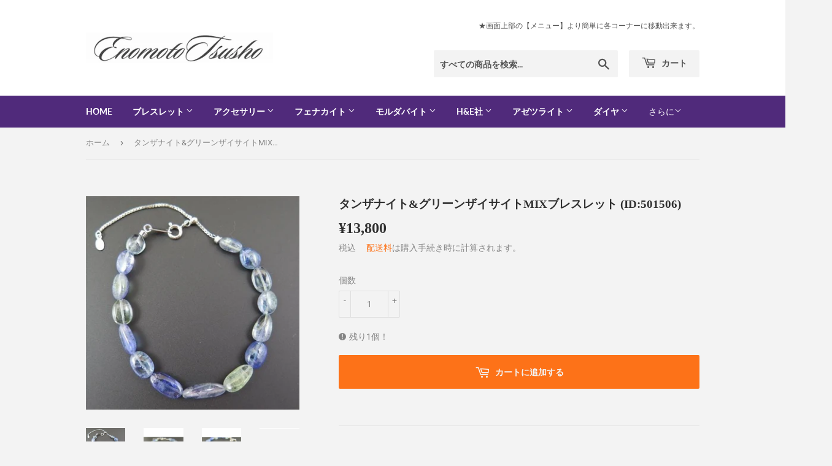

--- FILE ---
content_type: text/html; charset=utf-8
request_url: https://enomototsusho.jp/products/501506
body_size: 37848
content:
<!doctype html>
<html class="no-touch no-js">
<head>
 <link rel="canonical" href="https://enomototsusho.jp/products/501506" /> 

    
      
    
    
    
    
      
    
    
    
    





   <meta name="description" content="タンザナイト&amp;グリーンザイサイトMIXブレスレット (ID:501506)">



    
      
    
    
    
    
      
    
    
    
    




  <title>タンザナイト&グリーンザイサイトMIXブレスレット (ID:501506) | 榎本通商</title>



<!-- secomapp-json-ld -->

<!-- smart-seo-json-ld-store -->
<script type="application/ld+json">
{
   "@context": "http://schema.org",
   "@type": "WebSite",
   "url": "https://enomototsusho.jp/",
   "potentialAction": {
     "@type": "SearchAction",
     "target": "https://enomototsusho.jp/search?q={search_term_string}",
     "query-input": "required name=search_term_string"
   }
}
</script>
<script type="application/ld+json">
{
	"@context": "http://schema.org",
	"@type": "Organization",
	"url": "https://enomototsusho.jp"}
</script>
<!-- End - smart-seo-json-ld-store -->



<!-- secomapp-json-ld-Breadcrumb -->
<script type="application/ld+json">
    {
        "@context": "http://schema.org",
        "@type": "BreadcrumbList",
        "itemListElement": [{
            "@type": "ListItem",
            "position": 1,
            "item": {
                "@type": "Website",
                "@id": "https://enomototsusho.jp",
                "name": "榎本通商"
            }
        }]

 }
</script><!-- secomapp-json-ld-product -->
<script type="application/ld+json">
    {
        "@context": "http://schema.org/",
        "@type": "Product",
        "url": "https://enomototsusho.jp/products/501506",
        "name": "タンザナイト&グリーンザイサイトMIXブレスレット (ID:501506)",
        "image": "https://enomototsusho.jp/cdn/shop/products/tanzanaitogurinzaisaitomixburesuretto-id501506-431.jpg?v=1663019473",
        "description": "タンザナイト&amp;グリーンザイサイトMIXブレスレット (ID:501506)",
        "brand": {
            "name": "榎本通商"
        },
        "weight": "10g",
        "offers" : [
            {
                "@type" : "Offer" ,
                "priceCurrency" : "JPY" ,
                "price" : "13800" ,
                "priceValidUntil": "2026-04-22",
                "availability" : "http://schema.org/InStock" ,
                "itemCondition": "http://schema.org/NewCondition",
                "url" : "https://enomototsusho.jp/products/501506?variant=34653774282917",
                "seller" : {
                    "@type" : "Organization",
                    "name" : "榎本通商"
                }
            }
        ]
    }
</script>





<!-- Secomapp-Redirect.liquid -->

  <script>(function(H){H.className=H.className.replace(/\bno-js\b/,'js')})(document.documentElement)</script>
  <!-- Basic page needs ================================================== -->
  <meta charset="utf-8">
  <meta http-equiv="X-UA-Compatible" content="IE=edge,chrome=1">

  
  <link rel="shortcut icon" href="//enomototsusho.jp/cdn/shop/files/favilogo_32x32.jpg?v=1613794272" type="image/png" />
  

  <!-- Title and description ================================================== -->
   

  

  <!-- Product meta ================================================== -->
  <!-- /snippets/social-meta-tags.liquid -->




<meta property="og:site_name" content="榎本通商">
<meta property="og:url" content="https://enomototsusho.jp/products/501506">
<meta property="og:title" content="タンザナイト&グリーンザイサイトMIXブレスレット (ID:501506)">
<meta property="og:type" content="product">
<meta property="og:description" content="タンザナイト&amp;グリーンザイサイトMIXブレスレット (ID:501506)">

  <meta property="og:price:amount" content="13,800">
  <meta property="og:price:currency" content="JPY">

<meta property="og:image" content="http://enomototsusho.jp/cdn/shop/products/tanzanaitogurinzaisaitomixburesuretto-id501506-431_1200x1200.jpg?v=1663019473"><meta property="og:image" content="http://enomototsusho.jp/cdn/shop/products/tanzanaitogurinzaisaitomixburesuretto-id501506-153_1200x1200.jpg?v=1663019476"><meta property="og:image" content="http://enomototsusho.jp/cdn/shop/products/tanzanaitogurinzaisaitomixburesuretto-id501506-804_1200x1200.jpg?v=1663019480">
<meta property="og:image:secure_url" content="https://enomototsusho.jp/cdn/shop/products/tanzanaitogurinzaisaitomixburesuretto-id501506-431_1200x1200.jpg?v=1663019473"><meta property="og:image:secure_url" content="https://enomototsusho.jp/cdn/shop/products/tanzanaitogurinzaisaitomixburesuretto-id501506-153_1200x1200.jpg?v=1663019476"><meta property="og:image:secure_url" content="https://enomototsusho.jp/cdn/shop/products/tanzanaitogurinzaisaitomixburesuretto-id501506-804_1200x1200.jpg?v=1663019480">


  <meta name="twitter:site" content="@enomoto_org">

<meta name="twitter:card" content="summary_large_image">
<meta name="twitter:title" content="タンザナイト&グリーンザイサイトMIXブレスレット (ID:501506)">
<meta name="twitter:description" content="タンザナイト&amp;グリーンザイサイトMIXブレスレット (ID:501506)">


  <!-- Helpers ================================================== -->
  <link rel="canonical" href="https://enomototsusho.jp/products/501506">
  <meta name="viewport" content="width=device-width,initial-scale=1">

  <!-- CSS ================================================== -->
  <link href="//enomototsusho.jp/cdn/shop/t/5/assets/theme.scss.css?v=148802126358662069811768916893" rel="stylesheet" type="text/css" media="all" />

  <!-- Header hook for plugins ================================================== -->
  <script>window.performance && window.performance.mark && window.performance.mark('shopify.content_for_header.start');</script><meta name="google-site-verification" content="vSadsyU-eqBz2bOIX7eiAydIOu8wRID6lLKEpyJ0IeE">
<meta id="shopify-digital-wallet" name="shopify-digital-wallet" content="/33430044811/digital_wallets/dialog">
<meta name="shopify-checkout-api-token" content="9dbd2ed2144a11bd7f03781a704d0eab">
<link rel="alternate" type="application/json+oembed" href="https://enomototsusho.jp/products/501506.oembed">
<script async="async" src="/checkouts/internal/preloads.js?locale=ja-JP"></script>
<link rel="preconnect" href="https://shop.app" crossorigin="anonymous">
<script async="async" src="https://shop.app/checkouts/internal/preloads.js?locale=ja-JP&shop_id=33430044811" crossorigin="anonymous"></script>
<script id="apple-pay-shop-capabilities" type="application/json">{"shopId":33430044811,"countryCode":"JP","currencyCode":"JPY","merchantCapabilities":["supports3DS"],"merchantId":"gid:\/\/shopify\/Shop\/33430044811","merchantName":"榎本通商","requiredBillingContactFields":["postalAddress","email","phone"],"requiredShippingContactFields":["postalAddress","email","phone"],"shippingType":"shipping","supportedNetworks":["visa","masterCard","amex"],"total":{"type":"pending","label":"榎本通商","amount":"1.00"},"shopifyPaymentsEnabled":true,"supportsSubscriptions":true}</script>
<script id="shopify-features" type="application/json">{"accessToken":"9dbd2ed2144a11bd7f03781a704d0eab","betas":["rich-media-storefront-analytics"],"domain":"enomototsusho.jp","predictiveSearch":false,"shopId":33430044811,"locale":"ja"}</script>
<script>var Shopify = Shopify || {};
Shopify.shop = "enomoto.myshopify.com";
Shopify.locale = "ja";
Shopify.currency = {"active":"JPY","rate":"1.0"};
Shopify.country = "JP";
Shopify.theme = {"name":"Supply_01","id":88074748043,"schema_name":"Supply","schema_version":"8.9.11","theme_store_id":679,"role":"main"};
Shopify.theme.handle = "null";
Shopify.theme.style = {"id":null,"handle":null};
Shopify.cdnHost = "enomototsusho.jp/cdn";
Shopify.routes = Shopify.routes || {};
Shopify.routes.root = "/";</script>
<script type="module">!function(o){(o.Shopify=o.Shopify||{}).modules=!0}(window);</script>
<script>!function(o){function n(){var o=[];function n(){o.push(Array.prototype.slice.apply(arguments))}return n.q=o,n}var t=o.Shopify=o.Shopify||{};t.loadFeatures=n(),t.autoloadFeatures=n()}(window);</script>
<script>
  window.ShopifyPay = window.ShopifyPay || {};
  window.ShopifyPay.apiHost = "shop.app\/pay";
  window.ShopifyPay.redirectState = null;
</script>
<script id="shop-js-analytics" type="application/json">{"pageType":"product"}</script>
<script defer="defer" async type="module" src="//enomototsusho.jp/cdn/shopifycloud/shop-js/modules/v2/client.init-shop-cart-sync_0MstufBG.ja.esm.js"></script>
<script defer="defer" async type="module" src="//enomototsusho.jp/cdn/shopifycloud/shop-js/modules/v2/chunk.common_jll-23Z1.esm.js"></script>
<script defer="defer" async type="module" src="//enomototsusho.jp/cdn/shopifycloud/shop-js/modules/v2/chunk.modal_HXih6-AF.esm.js"></script>
<script type="module">
  await import("//enomototsusho.jp/cdn/shopifycloud/shop-js/modules/v2/client.init-shop-cart-sync_0MstufBG.ja.esm.js");
await import("//enomototsusho.jp/cdn/shopifycloud/shop-js/modules/v2/chunk.common_jll-23Z1.esm.js");
await import("//enomototsusho.jp/cdn/shopifycloud/shop-js/modules/v2/chunk.modal_HXih6-AF.esm.js");

  window.Shopify.SignInWithShop?.initShopCartSync?.({"fedCMEnabled":true,"windoidEnabled":true});

</script>
<script>
  window.Shopify = window.Shopify || {};
  if (!window.Shopify.featureAssets) window.Shopify.featureAssets = {};
  window.Shopify.featureAssets['shop-js'] = {"shop-cart-sync":["modules/v2/client.shop-cart-sync_DN7iwvRY.ja.esm.js","modules/v2/chunk.common_jll-23Z1.esm.js","modules/v2/chunk.modal_HXih6-AF.esm.js"],"init-fed-cm":["modules/v2/client.init-fed-cm_DmZOWWut.ja.esm.js","modules/v2/chunk.common_jll-23Z1.esm.js","modules/v2/chunk.modal_HXih6-AF.esm.js"],"shop-cash-offers":["modules/v2/client.shop-cash-offers_HFfvn_Gz.ja.esm.js","modules/v2/chunk.common_jll-23Z1.esm.js","modules/v2/chunk.modal_HXih6-AF.esm.js"],"shop-login-button":["modules/v2/client.shop-login-button_BVN3pvk0.ja.esm.js","modules/v2/chunk.common_jll-23Z1.esm.js","modules/v2/chunk.modal_HXih6-AF.esm.js"],"pay-button":["modules/v2/client.pay-button_CyS_4GVi.ja.esm.js","modules/v2/chunk.common_jll-23Z1.esm.js","modules/v2/chunk.modal_HXih6-AF.esm.js"],"shop-button":["modules/v2/client.shop-button_zh22db91.ja.esm.js","modules/v2/chunk.common_jll-23Z1.esm.js","modules/v2/chunk.modal_HXih6-AF.esm.js"],"avatar":["modules/v2/client.avatar_BTnouDA3.ja.esm.js"],"init-windoid":["modules/v2/client.init-windoid_BlVJIuJ5.ja.esm.js","modules/v2/chunk.common_jll-23Z1.esm.js","modules/v2/chunk.modal_HXih6-AF.esm.js"],"init-shop-for-new-customer-accounts":["modules/v2/client.init-shop-for-new-customer-accounts_BqzwtUK7.ja.esm.js","modules/v2/client.shop-login-button_BVN3pvk0.ja.esm.js","modules/v2/chunk.common_jll-23Z1.esm.js","modules/v2/chunk.modal_HXih6-AF.esm.js"],"init-shop-email-lookup-coordinator":["modules/v2/client.init-shop-email-lookup-coordinator_DKDv3hKi.ja.esm.js","modules/v2/chunk.common_jll-23Z1.esm.js","modules/v2/chunk.modal_HXih6-AF.esm.js"],"init-shop-cart-sync":["modules/v2/client.init-shop-cart-sync_0MstufBG.ja.esm.js","modules/v2/chunk.common_jll-23Z1.esm.js","modules/v2/chunk.modal_HXih6-AF.esm.js"],"shop-toast-manager":["modules/v2/client.shop-toast-manager_BkVvTGW3.ja.esm.js","modules/v2/chunk.common_jll-23Z1.esm.js","modules/v2/chunk.modal_HXih6-AF.esm.js"],"init-customer-accounts":["modules/v2/client.init-customer-accounts_CZbUHFPX.ja.esm.js","modules/v2/client.shop-login-button_BVN3pvk0.ja.esm.js","modules/v2/chunk.common_jll-23Z1.esm.js","modules/v2/chunk.modal_HXih6-AF.esm.js"],"init-customer-accounts-sign-up":["modules/v2/client.init-customer-accounts-sign-up_C0QA8nCd.ja.esm.js","modules/v2/client.shop-login-button_BVN3pvk0.ja.esm.js","modules/v2/chunk.common_jll-23Z1.esm.js","modules/v2/chunk.modal_HXih6-AF.esm.js"],"shop-follow-button":["modules/v2/client.shop-follow-button_CSkbpFfm.ja.esm.js","modules/v2/chunk.common_jll-23Z1.esm.js","modules/v2/chunk.modal_HXih6-AF.esm.js"],"checkout-modal":["modules/v2/client.checkout-modal_rYdHFJTE.ja.esm.js","modules/v2/chunk.common_jll-23Z1.esm.js","modules/v2/chunk.modal_HXih6-AF.esm.js"],"shop-login":["modules/v2/client.shop-login_DeXIozZF.ja.esm.js","modules/v2/chunk.common_jll-23Z1.esm.js","modules/v2/chunk.modal_HXih6-AF.esm.js"],"lead-capture":["modules/v2/client.lead-capture_DGEoeVgo.ja.esm.js","modules/v2/chunk.common_jll-23Z1.esm.js","modules/v2/chunk.modal_HXih6-AF.esm.js"],"payment-terms":["modules/v2/client.payment-terms_BXPcfuME.ja.esm.js","modules/v2/chunk.common_jll-23Z1.esm.js","modules/v2/chunk.modal_HXih6-AF.esm.js"]};
</script>
<script>(function() {
  var isLoaded = false;
  function asyncLoad() {
    if (isLoaded) return;
    isLoaded = true;
    var urls = ["https:\/\/cdn.shopify.com\/s\/files\/1\/0184\/4255\/1360\/files\/quicklink.v3.min.js?v=1654836645\u0026shop=enomoto.myshopify.com"];
    for (var i = 0; i < urls.length; i++) {
      var s = document.createElement('script');
      s.type = 'text/javascript';
      s.async = true;
      s.src = urls[i];
      var x = document.getElementsByTagName('script')[0];
      x.parentNode.insertBefore(s, x);
    }
  };
  if(window.attachEvent) {
    window.attachEvent('onload', asyncLoad);
  } else {
    window.addEventListener('load', asyncLoad, false);
  }
})();</script>
<script id="__st">var __st={"a":33430044811,"offset":32400,"reqid":"a91d34ed-d39a-4e9d-84dd-a52faf2751df-1769063096","pageurl":"enomototsusho.jp\/products\/501506","u":"28e50e8de4f7","p":"product","rtyp":"product","rid":5298120360101};</script>
<script>window.ShopifyPaypalV4VisibilityTracking = true;</script>
<script id="captcha-bootstrap">!function(){'use strict';const t='contact',e='account',n='new_comment',o=[[t,t],['blogs',n],['comments',n],[t,'customer']],c=[[e,'customer_login'],[e,'guest_login'],[e,'recover_customer_password'],[e,'create_customer']],r=t=>t.map((([t,e])=>`form[action*='/${t}']:not([data-nocaptcha='true']) input[name='form_type'][value='${e}']`)).join(','),a=t=>()=>t?[...document.querySelectorAll(t)].map((t=>t.form)):[];function s(){const t=[...o],e=r(t);return a(e)}const i='password',u='form_key',d=['recaptcha-v3-token','g-recaptcha-response','h-captcha-response',i],f=()=>{try{return window.sessionStorage}catch{return}},m='__shopify_v',_=t=>t.elements[u];function p(t,e,n=!1){try{const o=window.sessionStorage,c=JSON.parse(o.getItem(e)),{data:r}=function(t){const{data:e,action:n}=t;return t[m]||n?{data:e,action:n}:{data:t,action:n}}(c);for(const[e,n]of Object.entries(r))t.elements[e]&&(t.elements[e].value=n);n&&o.removeItem(e)}catch(o){console.error('form repopulation failed',{error:o})}}const l='form_type',E='cptcha';function T(t){t.dataset[E]=!0}const w=window,h=w.document,L='Shopify',v='ce_forms',y='captcha';let A=!1;((t,e)=>{const n=(g='f06e6c50-85a8-45c8-87d0-21a2b65856fe',I='https://cdn.shopify.com/shopifycloud/storefront-forms-hcaptcha/ce_storefront_forms_captcha_hcaptcha.v1.5.2.iife.js',D={infoText:'hCaptchaによる保護',privacyText:'プライバシー',termsText:'利用規約'},(t,e,n)=>{const o=w[L][v],c=o.bindForm;if(c)return c(t,g,e,D).then(n);var r;o.q.push([[t,g,e,D],n]),r=I,A||(h.body.append(Object.assign(h.createElement('script'),{id:'captcha-provider',async:!0,src:r})),A=!0)});var g,I,D;w[L]=w[L]||{},w[L][v]=w[L][v]||{},w[L][v].q=[],w[L][y]=w[L][y]||{},w[L][y].protect=function(t,e){n(t,void 0,e),T(t)},Object.freeze(w[L][y]),function(t,e,n,w,h,L){const[v,y,A,g]=function(t,e,n){const i=e?o:[],u=t?c:[],d=[...i,...u],f=r(d),m=r(i),_=r(d.filter((([t,e])=>n.includes(e))));return[a(f),a(m),a(_),s()]}(w,h,L),I=t=>{const e=t.target;return e instanceof HTMLFormElement?e:e&&e.form},D=t=>v().includes(t);t.addEventListener('submit',(t=>{const e=I(t);if(!e)return;const n=D(e)&&!e.dataset.hcaptchaBound&&!e.dataset.recaptchaBound,o=_(e),c=g().includes(e)&&(!o||!o.value);(n||c)&&t.preventDefault(),c&&!n&&(function(t){try{if(!f())return;!function(t){const e=f();if(!e)return;const n=_(t);if(!n)return;const o=n.value;o&&e.removeItem(o)}(t);const e=Array.from(Array(32),(()=>Math.random().toString(36)[2])).join('');!function(t,e){_(t)||t.append(Object.assign(document.createElement('input'),{type:'hidden',name:u})),t.elements[u].value=e}(t,e),function(t,e){const n=f();if(!n)return;const o=[...t.querySelectorAll(`input[type='${i}']`)].map((({name:t})=>t)),c=[...d,...o],r={};for(const[a,s]of new FormData(t).entries())c.includes(a)||(r[a]=s);n.setItem(e,JSON.stringify({[m]:1,action:t.action,data:r}))}(t,e)}catch(e){console.error('failed to persist form',e)}}(e),e.submit())}));const S=(t,e)=>{t&&!t.dataset[E]&&(n(t,e.some((e=>e===t))),T(t))};for(const o of['focusin','change'])t.addEventListener(o,(t=>{const e=I(t);D(e)&&S(e,y())}));const B=e.get('form_key'),M=e.get(l),P=B&&M;t.addEventListener('DOMContentLoaded',(()=>{const t=y();if(P)for(const e of t)e.elements[l].value===M&&p(e,B);[...new Set([...A(),...v().filter((t=>'true'===t.dataset.shopifyCaptcha))])].forEach((e=>S(e,t)))}))}(h,new URLSearchParams(w.location.search),n,t,e,['guest_login'])})(!0,!0)}();</script>
<script integrity="sha256-4kQ18oKyAcykRKYeNunJcIwy7WH5gtpwJnB7kiuLZ1E=" data-source-attribution="shopify.loadfeatures" defer="defer" src="//enomototsusho.jp/cdn/shopifycloud/storefront/assets/storefront/load_feature-a0a9edcb.js" crossorigin="anonymous"></script>
<script crossorigin="anonymous" defer="defer" src="//enomototsusho.jp/cdn/shopifycloud/storefront/assets/shopify_pay/storefront-65b4c6d7.js?v=20250812"></script>
<script data-source-attribution="shopify.dynamic_checkout.dynamic.init">var Shopify=Shopify||{};Shopify.PaymentButton=Shopify.PaymentButton||{isStorefrontPortableWallets:!0,init:function(){window.Shopify.PaymentButton.init=function(){};var t=document.createElement("script");t.src="https://enomototsusho.jp/cdn/shopifycloud/portable-wallets/latest/portable-wallets.ja.js",t.type="module",document.head.appendChild(t)}};
</script>
<script data-source-attribution="shopify.dynamic_checkout.buyer_consent">
  function portableWalletsHideBuyerConsent(e){var t=document.getElementById("shopify-buyer-consent"),n=document.getElementById("shopify-subscription-policy-button");t&&n&&(t.classList.add("hidden"),t.setAttribute("aria-hidden","true"),n.removeEventListener("click",e))}function portableWalletsShowBuyerConsent(e){var t=document.getElementById("shopify-buyer-consent"),n=document.getElementById("shopify-subscription-policy-button");t&&n&&(t.classList.remove("hidden"),t.removeAttribute("aria-hidden"),n.addEventListener("click",e))}window.Shopify?.PaymentButton&&(window.Shopify.PaymentButton.hideBuyerConsent=portableWalletsHideBuyerConsent,window.Shopify.PaymentButton.showBuyerConsent=portableWalletsShowBuyerConsent);
</script>
<script data-source-attribution="shopify.dynamic_checkout.cart.bootstrap">document.addEventListener("DOMContentLoaded",(function(){function t(){return document.querySelector("shopify-accelerated-checkout-cart, shopify-accelerated-checkout")}if(t())Shopify.PaymentButton.init();else{new MutationObserver((function(e,n){t()&&(Shopify.PaymentButton.init(),n.disconnect())})).observe(document.body,{childList:!0,subtree:!0})}}));
</script>
<link id="shopify-accelerated-checkout-styles" rel="stylesheet" media="screen" href="https://enomototsusho.jp/cdn/shopifycloud/portable-wallets/latest/accelerated-checkout-backwards-compat.css" crossorigin="anonymous">
<style id="shopify-accelerated-checkout-cart">
        #shopify-buyer-consent {
  margin-top: 1em;
  display: inline-block;
  width: 100%;
}

#shopify-buyer-consent.hidden {
  display: none;
}

#shopify-subscription-policy-button {
  background: none;
  border: none;
  padding: 0;
  text-decoration: underline;
  font-size: inherit;
  cursor: pointer;
}

#shopify-subscription-policy-button::before {
  box-shadow: none;
}

      </style>

<script>window.performance && window.performance.mark && window.performance.mark('shopify.content_for_header.end');</script>

  
  

  <script src="//enomototsusho.jp/cdn/shop/t/5/assets/jquery-2.2.3.min.js?v=58211863146907186831581746513" type="text/javascript"></script>

  <script src="//enomototsusho.jp/cdn/shop/t/5/assets/lazysizes.min.js?v=8147953233334221341581746514" async="async"></script>
  <script src="//enomototsusho.jp/cdn/shop/t/5/assets/vendor.js?v=106177282645720727331581746517" defer="defer"></script>
  <script src="//enomototsusho.jp/cdn/shop/t/5/assets/theme.js?v=3082629817222101091590287653" defer="defer"></script>



<script>
    
    
    
    
    var gsf_conversion_data = {page_type : 'product', event : 'view_item', data : {product_data : [{variant_id : 34653774282917, product_id : 5298120360101, name : "タンザナイト&amp;グリーンザイサイトMIXブレスレット (ID:501506)", price : "13800", currency : "JPY", sku : "", brand : "榎本通商", variant : "Default Title", category : "天然石"}], total_price : "13800", shop_currency : "JPY"}};
    
</script>
<!-- BEGIN app block: shopify://apps/simprosys-google-shopping-feed/blocks/core_settings_block/1f0b859e-9fa6-4007-97e8-4513aff5ff3b --><!-- BEGIN: GSF App Core Tags & Scripts by Simprosys Google Shopping Feed -->









<!-- END: GSF App Core Tags & Scripts by Simprosys Google Shopping Feed -->
<!-- END app block --><link href="https://monorail-edge.shopifysvc.com" rel="dns-prefetch">
<script>(function(){if ("sendBeacon" in navigator && "performance" in window) {try {var session_token_from_headers = performance.getEntriesByType('navigation')[0].serverTiming.find(x => x.name == '_s').description;} catch {var session_token_from_headers = undefined;}var session_cookie_matches = document.cookie.match(/_shopify_s=([^;]*)/);var session_token_from_cookie = session_cookie_matches && session_cookie_matches.length === 2 ? session_cookie_matches[1] : "";var session_token = session_token_from_headers || session_token_from_cookie || "";function handle_abandonment_event(e) {var entries = performance.getEntries().filter(function(entry) {return /monorail-edge.shopifysvc.com/.test(entry.name);});if (!window.abandonment_tracked && entries.length === 0) {window.abandonment_tracked = true;var currentMs = Date.now();var navigation_start = performance.timing.navigationStart;var payload = {shop_id: 33430044811,url: window.location.href,navigation_start,duration: currentMs - navigation_start,session_token,page_type: "product"};window.navigator.sendBeacon("https://monorail-edge.shopifysvc.com/v1/produce", JSON.stringify({schema_id: "online_store_buyer_site_abandonment/1.1",payload: payload,metadata: {event_created_at_ms: currentMs,event_sent_at_ms: currentMs}}));}}window.addEventListener('pagehide', handle_abandonment_event);}}());</script>
<script id="web-pixels-manager-setup">(function e(e,d,r,n,o){if(void 0===o&&(o={}),!Boolean(null===(a=null===(i=window.Shopify)||void 0===i?void 0:i.analytics)||void 0===a?void 0:a.replayQueue)){var i,a;window.Shopify=window.Shopify||{};var t=window.Shopify;t.analytics=t.analytics||{};var s=t.analytics;s.replayQueue=[],s.publish=function(e,d,r){return s.replayQueue.push([e,d,r]),!0};try{self.performance.mark("wpm:start")}catch(e){}var l=function(){var e={modern:/Edge?\/(1{2}[4-9]|1[2-9]\d|[2-9]\d{2}|\d{4,})\.\d+(\.\d+|)|Firefox\/(1{2}[4-9]|1[2-9]\d|[2-9]\d{2}|\d{4,})\.\d+(\.\d+|)|Chrom(ium|e)\/(9{2}|\d{3,})\.\d+(\.\d+|)|(Maci|X1{2}).+ Version\/(15\.\d+|(1[6-9]|[2-9]\d|\d{3,})\.\d+)([,.]\d+|)( \(\w+\)|)( Mobile\/\w+|) Safari\/|Chrome.+OPR\/(9{2}|\d{3,})\.\d+\.\d+|(CPU[ +]OS|iPhone[ +]OS|CPU[ +]iPhone|CPU IPhone OS|CPU iPad OS)[ +]+(15[._]\d+|(1[6-9]|[2-9]\d|\d{3,})[._]\d+)([._]\d+|)|Android:?[ /-](13[3-9]|1[4-9]\d|[2-9]\d{2}|\d{4,})(\.\d+|)(\.\d+|)|Android.+Firefox\/(13[5-9]|1[4-9]\d|[2-9]\d{2}|\d{4,})\.\d+(\.\d+|)|Android.+Chrom(ium|e)\/(13[3-9]|1[4-9]\d|[2-9]\d{2}|\d{4,})\.\d+(\.\d+|)|SamsungBrowser\/([2-9]\d|\d{3,})\.\d+/,legacy:/Edge?\/(1[6-9]|[2-9]\d|\d{3,})\.\d+(\.\d+|)|Firefox\/(5[4-9]|[6-9]\d|\d{3,})\.\d+(\.\d+|)|Chrom(ium|e)\/(5[1-9]|[6-9]\d|\d{3,})\.\d+(\.\d+|)([\d.]+$|.*Safari\/(?![\d.]+ Edge\/[\d.]+$))|(Maci|X1{2}).+ Version\/(10\.\d+|(1[1-9]|[2-9]\d|\d{3,})\.\d+)([,.]\d+|)( \(\w+\)|)( Mobile\/\w+|) Safari\/|Chrome.+OPR\/(3[89]|[4-9]\d|\d{3,})\.\d+\.\d+|(CPU[ +]OS|iPhone[ +]OS|CPU[ +]iPhone|CPU IPhone OS|CPU iPad OS)[ +]+(10[._]\d+|(1[1-9]|[2-9]\d|\d{3,})[._]\d+)([._]\d+|)|Android:?[ /-](13[3-9]|1[4-9]\d|[2-9]\d{2}|\d{4,})(\.\d+|)(\.\d+|)|Mobile Safari.+OPR\/([89]\d|\d{3,})\.\d+\.\d+|Android.+Firefox\/(13[5-9]|1[4-9]\d|[2-9]\d{2}|\d{4,})\.\d+(\.\d+|)|Android.+Chrom(ium|e)\/(13[3-9]|1[4-9]\d|[2-9]\d{2}|\d{4,})\.\d+(\.\d+|)|Android.+(UC? ?Browser|UCWEB|U3)[ /]?(15\.([5-9]|\d{2,})|(1[6-9]|[2-9]\d|\d{3,})\.\d+)\.\d+|SamsungBrowser\/(5\.\d+|([6-9]|\d{2,})\.\d+)|Android.+MQ{2}Browser\/(14(\.(9|\d{2,})|)|(1[5-9]|[2-9]\d|\d{3,})(\.\d+|))(\.\d+|)|K[Aa][Ii]OS\/(3\.\d+|([4-9]|\d{2,})\.\d+)(\.\d+|)/},d=e.modern,r=e.legacy,n=navigator.userAgent;return n.match(d)?"modern":n.match(r)?"legacy":"unknown"}(),u="modern"===l?"modern":"legacy",c=(null!=n?n:{modern:"",legacy:""})[u],f=function(e){return[e.baseUrl,"/wpm","/b",e.hashVersion,"modern"===e.buildTarget?"m":"l",".js"].join("")}({baseUrl:d,hashVersion:r,buildTarget:u}),m=function(e){var d=e.version,r=e.bundleTarget,n=e.surface,o=e.pageUrl,i=e.monorailEndpoint;return{emit:function(e){var a=e.status,t=e.errorMsg,s=(new Date).getTime(),l=JSON.stringify({metadata:{event_sent_at_ms:s},events:[{schema_id:"web_pixels_manager_load/3.1",payload:{version:d,bundle_target:r,page_url:o,status:a,surface:n,error_msg:t},metadata:{event_created_at_ms:s}}]});if(!i)return console&&console.warn&&console.warn("[Web Pixels Manager] No Monorail endpoint provided, skipping logging."),!1;try{return self.navigator.sendBeacon.bind(self.navigator)(i,l)}catch(e){}var u=new XMLHttpRequest;try{return u.open("POST",i,!0),u.setRequestHeader("Content-Type","text/plain"),u.send(l),!0}catch(e){return console&&console.warn&&console.warn("[Web Pixels Manager] Got an unhandled error while logging to Monorail."),!1}}}}({version:r,bundleTarget:l,surface:e.surface,pageUrl:self.location.href,monorailEndpoint:e.monorailEndpoint});try{o.browserTarget=l,function(e){var d=e.src,r=e.async,n=void 0===r||r,o=e.onload,i=e.onerror,a=e.sri,t=e.scriptDataAttributes,s=void 0===t?{}:t,l=document.createElement("script"),u=document.querySelector("head"),c=document.querySelector("body");if(l.async=n,l.src=d,a&&(l.integrity=a,l.crossOrigin="anonymous"),s)for(var f in s)if(Object.prototype.hasOwnProperty.call(s,f))try{l.dataset[f]=s[f]}catch(e){}if(o&&l.addEventListener("load",o),i&&l.addEventListener("error",i),u)u.appendChild(l);else{if(!c)throw new Error("Did not find a head or body element to append the script");c.appendChild(l)}}({src:f,async:!0,onload:function(){if(!function(){var e,d;return Boolean(null===(d=null===(e=window.Shopify)||void 0===e?void 0:e.analytics)||void 0===d?void 0:d.initialized)}()){var d=window.webPixelsManager.init(e)||void 0;if(d){var r=window.Shopify.analytics;r.replayQueue.forEach((function(e){var r=e[0],n=e[1],o=e[2];d.publishCustomEvent(r,n,o)})),r.replayQueue=[],r.publish=d.publishCustomEvent,r.visitor=d.visitor,r.initialized=!0}}},onerror:function(){return m.emit({status:"failed",errorMsg:"".concat(f," has failed to load")})},sri:function(e){var d=/^sha384-[A-Za-z0-9+/=]+$/;return"string"==typeof e&&d.test(e)}(c)?c:"",scriptDataAttributes:o}),m.emit({status:"loading"})}catch(e){m.emit({status:"failed",errorMsg:(null==e?void 0:e.message)||"Unknown error"})}}})({shopId: 33430044811,storefrontBaseUrl: "https://enomototsusho.jp",extensionsBaseUrl: "https://extensions.shopifycdn.com/cdn/shopifycloud/web-pixels-manager",monorailEndpoint: "https://monorail-edge.shopifysvc.com/unstable/produce_batch",surface: "storefront-renderer",enabledBetaFlags: ["2dca8a86"],webPixelsConfigList: [{"id":"1763803432","configuration":"{\"account_ID\":\"108293\",\"google_analytics_tracking_tag\":\"1\",\"measurement_id\":\"2\",\"api_secret\":\"3\",\"shop_settings\":\"{\\\"custom_pixel_script\\\":\\\"https:\\\\\\\/\\\\\\\/storage.googleapis.com\\\\\\\/gsf-scripts\\\\\\\/custom-pixels\\\\\\\/enomoto.js\\\"}\"}","eventPayloadVersion":"v1","runtimeContext":"LAX","scriptVersion":"c6b888297782ed4a1cba19cda43d6625","type":"APP","apiClientId":1558137,"privacyPurposes":[],"dataSharingAdjustments":{"protectedCustomerApprovalScopes":["read_customer_address","read_customer_email","read_customer_name","read_customer_personal_data","read_customer_phone"]}},{"id":"744718632","configuration":"{\"config\":\"{\\\"pixel_id\\\":\\\"G-NDBC2JCRFK\\\",\\\"target_country\\\":\\\"JP\\\",\\\"gtag_events\\\":[{\\\"type\\\":\\\"search\\\",\\\"action_label\\\":[\\\"G-NDBC2JCRFK\\\",\\\"AW-1038690789\\\/EFAxCMz9oMQBEOXTpO8D\\\"]},{\\\"type\\\":\\\"begin_checkout\\\",\\\"action_label\\\":[\\\"G-NDBC2JCRFK\\\",\\\"AW-1038690789\\\/esb2CMn9oMQBEOXTpO8D\\\"]},{\\\"type\\\":\\\"view_item\\\",\\\"action_label\\\":[\\\"G-NDBC2JCRFK\\\",\\\"AW-1038690789\\\/5vrfCJ_6oMQBEOXTpO8D\\\",\\\"MC-8QN1SM5LGF\\\"]},{\\\"type\\\":\\\"purchase\\\",\\\"action_label\\\":[\\\"G-NDBC2JCRFK\\\",\\\"AW-1038690789\\\/qsRpCJz6oMQBEOXTpO8D\\\",\\\"MC-8QN1SM5LGF\\\"]},{\\\"type\\\":\\\"page_view\\\",\\\"action_label\\\":[\\\"G-NDBC2JCRFK\\\",\\\"AW-1038690789\\\/l4_ICJn6oMQBEOXTpO8D\\\",\\\"MC-8QN1SM5LGF\\\"]},{\\\"type\\\":\\\"add_payment_info\\\",\\\"action_label\\\":[\\\"G-NDBC2JCRFK\\\",\\\"AW-1038690789\\\/7z4BCM_9oMQBEOXTpO8D\\\"]},{\\\"type\\\":\\\"add_to_cart\\\",\\\"action_label\\\":[\\\"G-NDBC2JCRFK\\\",\\\"AW-1038690789\\\/TlEACKL6oMQBEOXTpO8D\\\"]}],\\\"enable_monitoring_mode\\\":false}\"}","eventPayloadVersion":"v1","runtimeContext":"OPEN","scriptVersion":"b2a88bafab3e21179ed38636efcd8a93","type":"APP","apiClientId":1780363,"privacyPurposes":[],"dataSharingAdjustments":{"protectedCustomerApprovalScopes":["read_customer_address","read_customer_email","read_customer_name","read_customer_personal_data","read_customer_phone"]}},{"id":"132317480","eventPayloadVersion":"v1","runtimeContext":"LAX","scriptVersion":"1","type":"CUSTOM","privacyPurposes":["MARKETING"],"name":"Meta pixel (migrated)"},{"id":"shopify-app-pixel","configuration":"{}","eventPayloadVersion":"v1","runtimeContext":"STRICT","scriptVersion":"0450","apiClientId":"shopify-pixel","type":"APP","privacyPurposes":["ANALYTICS","MARKETING"]},{"id":"shopify-custom-pixel","eventPayloadVersion":"v1","runtimeContext":"LAX","scriptVersion":"0450","apiClientId":"shopify-pixel","type":"CUSTOM","privacyPurposes":["ANALYTICS","MARKETING"]}],isMerchantRequest: false,initData: {"shop":{"name":"榎本通商","paymentSettings":{"currencyCode":"JPY"},"myshopifyDomain":"enomoto.myshopify.com","countryCode":"JP","storefrontUrl":"https:\/\/enomototsusho.jp"},"customer":null,"cart":null,"checkout":null,"productVariants":[{"price":{"amount":13800.0,"currencyCode":"JPY"},"product":{"title":"タンザナイト\u0026グリーンザイサイトMIXブレスレット (ID:501506)","vendor":"榎本通商","id":"5298120360101","untranslatedTitle":"タンザナイト\u0026グリーンザイサイトMIXブレスレット (ID:501506)","url":"\/products\/501506","type":"天然石"},"id":"34653774282917","image":{"src":"\/\/enomototsusho.jp\/cdn\/shop\/products\/tanzanaitogurinzaisaitomixburesuretto-id501506-431.jpg?v=1663019473"},"sku":"","title":"Default Title","untranslatedTitle":"Default Title"}],"purchasingCompany":null},},"https://enomototsusho.jp/cdn","fcfee988w5aeb613cpc8e4bc33m6693e112",{"modern":"","legacy":""},{"shopId":"33430044811","storefrontBaseUrl":"https:\/\/enomototsusho.jp","extensionBaseUrl":"https:\/\/extensions.shopifycdn.com\/cdn\/shopifycloud\/web-pixels-manager","surface":"storefront-renderer","enabledBetaFlags":"[\"2dca8a86\"]","isMerchantRequest":"false","hashVersion":"fcfee988w5aeb613cpc8e4bc33m6693e112","publish":"custom","events":"[[\"page_viewed\",{}],[\"product_viewed\",{\"productVariant\":{\"price\":{\"amount\":13800.0,\"currencyCode\":\"JPY\"},\"product\":{\"title\":\"タンザナイト\u0026グリーンザイサイトMIXブレスレット (ID:501506)\",\"vendor\":\"榎本通商\",\"id\":\"5298120360101\",\"untranslatedTitle\":\"タンザナイト\u0026グリーンザイサイトMIXブレスレット (ID:501506)\",\"url\":\"\/products\/501506\",\"type\":\"天然石\"},\"id\":\"34653774282917\",\"image\":{\"src\":\"\/\/enomototsusho.jp\/cdn\/shop\/products\/tanzanaitogurinzaisaitomixburesuretto-id501506-431.jpg?v=1663019473\"},\"sku\":\"\",\"title\":\"Default Title\",\"untranslatedTitle\":\"Default Title\"}}]]"});</script><script>
  window.ShopifyAnalytics = window.ShopifyAnalytics || {};
  window.ShopifyAnalytics.meta = window.ShopifyAnalytics.meta || {};
  window.ShopifyAnalytics.meta.currency = 'JPY';
  var meta = {"product":{"id":5298120360101,"gid":"gid:\/\/shopify\/Product\/5298120360101","vendor":"榎本通商","type":"天然石","handle":"501506","variants":[{"id":34653774282917,"price":1380000,"name":"タンザナイト\u0026グリーンザイサイトMIXブレスレット (ID:501506)","public_title":null,"sku":""}],"remote":false},"page":{"pageType":"product","resourceType":"product","resourceId":5298120360101,"requestId":"a91d34ed-d39a-4e9d-84dd-a52faf2751df-1769063096"}};
  for (var attr in meta) {
    window.ShopifyAnalytics.meta[attr] = meta[attr];
  }
</script>
<script class="analytics">
  (function () {
    var customDocumentWrite = function(content) {
      var jquery = null;

      if (window.jQuery) {
        jquery = window.jQuery;
      } else if (window.Checkout && window.Checkout.$) {
        jquery = window.Checkout.$;
      }

      if (jquery) {
        jquery('body').append(content);
      }
    };

    var hasLoggedConversion = function(token) {
      if (token) {
        return document.cookie.indexOf('loggedConversion=' + token) !== -1;
      }
      return false;
    }

    var setCookieIfConversion = function(token) {
      if (token) {
        var twoMonthsFromNow = new Date(Date.now());
        twoMonthsFromNow.setMonth(twoMonthsFromNow.getMonth() + 2);

        document.cookie = 'loggedConversion=' + token + '; expires=' + twoMonthsFromNow;
      }
    }

    var trekkie = window.ShopifyAnalytics.lib = window.trekkie = window.trekkie || [];
    if (trekkie.integrations) {
      return;
    }
    trekkie.methods = [
      'identify',
      'page',
      'ready',
      'track',
      'trackForm',
      'trackLink'
    ];
    trekkie.factory = function(method) {
      return function() {
        var args = Array.prototype.slice.call(arguments);
        args.unshift(method);
        trekkie.push(args);
        return trekkie;
      };
    };
    for (var i = 0; i < trekkie.methods.length; i++) {
      var key = trekkie.methods[i];
      trekkie[key] = trekkie.factory(key);
    }
    trekkie.load = function(config) {
      trekkie.config = config || {};
      trekkie.config.initialDocumentCookie = document.cookie;
      var first = document.getElementsByTagName('script')[0];
      var script = document.createElement('script');
      script.type = 'text/javascript';
      script.onerror = function(e) {
        var scriptFallback = document.createElement('script');
        scriptFallback.type = 'text/javascript';
        scriptFallback.onerror = function(error) {
                var Monorail = {
      produce: function produce(monorailDomain, schemaId, payload) {
        var currentMs = new Date().getTime();
        var event = {
          schema_id: schemaId,
          payload: payload,
          metadata: {
            event_created_at_ms: currentMs,
            event_sent_at_ms: currentMs
          }
        };
        return Monorail.sendRequest("https://" + monorailDomain + "/v1/produce", JSON.stringify(event));
      },
      sendRequest: function sendRequest(endpointUrl, payload) {
        // Try the sendBeacon API
        if (window && window.navigator && typeof window.navigator.sendBeacon === 'function' && typeof window.Blob === 'function' && !Monorail.isIos12()) {
          var blobData = new window.Blob([payload], {
            type: 'text/plain'
          });

          if (window.navigator.sendBeacon(endpointUrl, blobData)) {
            return true;
          } // sendBeacon was not successful

        } // XHR beacon

        var xhr = new XMLHttpRequest();

        try {
          xhr.open('POST', endpointUrl);
          xhr.setRequestHeader('Content-Type', 'text/plain');
          xhr.send(payload);
        } catch (e) {
          console.log(e);
        }

        return false;
      },
      isIos12: function isIos12() {
        return window.navigator.userAgent.lastIndexOf('iPhone; CPU iPhone OS 12_') !== -1 || window.navigator.userAgent.lastIndexOf('iPad; CPU OS 12_') !== -1;
      }
    };
    Monorail.produce('monorail-edge.shopifysvc.com',
      'trekkie_storefront_load_errors/1.1',
      {shop_id: 33430044811,
      theme_id: 88074748043,
      app_name: "storefront",
      context_url: window.location.href,
      source_url: "//enomototsusho.jp/cdn/s/trekkie.storefront.1bbfab421998800ff09850b62e84b8915387986d.min.js"});

        };
        scriptFallback.async = true;
        scriptFallback.src = '//enomototsusho.jp/cdn/s/trekkie.storefront.1bbfab421998800ff09850b62e84b8915387986d.min.js';
        first.parentNode.insertBefore(scriptFallback, first);
      };
      script.async = true;
      script.src = '//enomototsusho.jp/cdn/s/trekkie.storefront.1bbfab421998800ff09850b62e84b8915387986d.min.js';
      first.parentNode.insertBefore(script, first);
    };
    trekkie.load(
      {"Trekkie":{"appName":"storefront","development":false,"defaultAttributes":{"shopId":33430044811,"isMerchantRequest":null,"themeId":88074748043,"themeCityHash":"12481203921443485425","contentLanguage":"ja","currency":"JPY","eventMetadataId":"31bddba1-e2fc-4ad4-ae57-ffc456a73e9f"},"isServerSideCookieWritingEnabled":true,"monorailRegion":"shop_domain","enabledBetaFlags":["65f19447"]},"Session Attribution":{},"S2S":{"facebookCapiEnabled":false,"source":"trekkie-storefront-renderer","apiClientId":580111}}
    );

    var loaded = false;
    trekkie.ready(function() {
      if (loaded) return;
      loaded = true;

      window.ShopifyAnalytics.lib = window.trekkie;

      var originalDocumentWrite = document.write;
      document.write = customDocumentWrite;
      try { window.ShopifyAnalytics.merchantGoogleAnalytics.call(this); } catch(error) {};
      document.write = originalDocumentWrite;

      window.ShopifyAnalytics.lib.page(null,{"pageType":"product","resourceType":"product","resourceId":5298120360101,"requestId":"a91d34ed-d39a-4e9d-84dd-a52faf2751df-1769063096","shopifyEmitted":true});

      var match = window.location.pathname.match(/checkouts\/(.+)\/(thank_you|post_purchase)/)
      var token = match? match[1]: undefined;
      if (!hasLoggedConversion(token)) {
        setCookieIfConversion(token);
        window.ShopifyAnalytics.lib.track("Viewed Product",{"currency":"JPY","variantId":34653774282917,"productId":5298120360101,"productGid":"gid:\/\/shopify\/Product\/5298120360101","name":"タンザナイト\u0026グリーンザイサイトMIXブレスレット (ID:501506)","price":"13800","sku":"","brand":"榎本通商","variant":null,"category":"天然石","nonInteraction":true,"remote":false},undefined,undefined,{"shopifyEmitted":true});
      window.ShopifyAnalytics.lib.track("monorail:\/\/trekkie_storefront_viewed_product\/1.1",{"currency":"JPY","variantId":34653774282917,"productId":5298120360101,"productGid":"gid:\/\/shopify\/Product\/5298120360101","name":"タンザナイト\u0026グリーンザイサイトMIXブレスレット (ID:501506)","price":"13800","sku":"","brand":"榎本通商","variant":null,"category":"天然石","nonInteraction":true,"remote":false,"referer":"https:\/\/enomototsusho.jp\/products\/501506"});
      }
    });


        var eventsListenerScript = document.createElement('script');
        eventsListenerScript.async = true;
        eventsListenerScript.src = "//enomototsusho.jp/cdn/shopifycloud/storefront/assets/shop_events_listener-3da45d37.js";
        document.getElementsByTagName('head')[0].appendChild(eventsListenerScript);

})();</script>
  <script>
  if (!window.ga || (window.ga && typeof window.ga !== 'function')) {
    window.ga = function ga() {
      (window.ga.q = window.ga.q || []).push(arguments);
      if (window.Shopify && window.Shopify.analytics && typeof window.Shopify.analytics.publish === 'function') {
        window.Shopify.analytics.publish("ga_stub_called", {}, {sendTo: "google_osp_migration"});
      }
      console.error("Shopify's Google Analytics stub called with:", Array.from(arguments), "\nSee https://help.shopify.com/manual/promoting-marketing/pixels/pixel-migration#google for more information.");
    };
    if (window.Shopify && window.Shopify.analytics && typeof window.Shopify.analytics.publish === 'function') {
      window.Shopify.analytics.publish("ga_stub_initialized", {}, {sendTo: "google_osp_migration"});
    }
  }
</script>
<script
  defer
  src="https://enomototsusho.jp/cdn/shopifycloud/perf-kit/shopify-perf-kit-3.0.4.min.js"
  data-application="storefront-renderer"
  data-shop-id="33430044811"
  data-render-region="gcp-us-central1"
  data-page-type="product"
  data-theme-instance-id="88074748043"
  data-theme-name="Supply"
  data-theme-version="8.9.11"
  data-monorail-region="shop_domain"
  data-resource-timing-sampling-rate="10"
  data-shs="true"
  data-shs-beacon="true"
  data-shs-export-with-fetch="true"
  data-shs-logs-sample-rate="1"
  data-shs-beacon-endpoint="https://enomototsusho.jp/api/collect"
></script>
</head>

<body id="タンザナイト-amp-グリーンザイサイトmixブレスレット-id-501506" class="template-product">

  <div id="shopify-section-header" class="shopify-section header-section"><header class="site-header" role="banner" data-section-id="header" data-section-type="header-section">
  <div class="wrapper">

    <div class="grid--full">
      <div class="grid-item large--one-half">
        
          <div class="h1 header-logo" itemscope itemtype="http://schema.org/Organization">
        
          
          

          <a href="/" itemprop="url">
            <div class="lazyload__image-wrapper no-js header-logo__image" style="max-width:305px;">
              <div style="padding-top:16.5%;">
                <img class="lazyload js"
                  data-src="//enomototsusho.jp/cdn/shop/files/960160_{width}x.jpg?v=1613794239"
                  data-widths="[180, 360, 540, 720, 900, 1080, 1296, 1512, 1728, 2048]"
                  data-aspectratio="6.0606060606060606"
                  data-sizes="auto"
                  alt="榎本通商のロゴ"
                  style="width:305px;">
              </div>
            </div>
            <noscript>
              
              <img src="//enomototsusho.jp/cdn/shop/files/960160_305x.jpg?v=1613794239"
                srcset="//enomototsusho.jp/cdn/shop/files/960160_305x.jpg?v=1613794239 1x, //enomototsusho.jp/cdn/shop/files/960160_305x@2x.jpg?v=1613794239 2x"
                alt="榎本通商のロゴ"
                itemprop="logo"
                style="max-width:305px;">
            </noscript>
          </a>
          
        
          </div>
        
      </div>

      <div class="grid-item large--one-half text-center large--text-right">
        
          <div class="site-header--text-links">
            
              

                <p>★画面上部の【メニュー】より簡単に各コーナーに移動出来ます。</p>

              
            

            
          </div>

          <br class="medium-down--hide">
        

        <form action="/search" method="get" class="search-bar" role="search">
  <input type="hidden" name="type" value="product">

  <input type="search" name="q" value="" placeholder="すべての商品を検索..." aria-label="すべての商品を検索...">
  <button type="submit" class="search-bar--submit icon-fallback-text">
    <span class="icon icon-search" aria-hidden="true"></span>
    <span class="fallback-text">検索する</span>
  </button>
</form>


        <a href="/cart" class="header-cart-btn cart-toggle">
          <span class="icon icon-cart"></span>
          カート <span class="cart-count cart-badge--desktop hidden-count">0</span>
        </a>
      </div>
    </div>

  </div>
</header>

<div id="mobileNavBar">
  <div class="display-table-cell">
    <button class="menu-toggle mobileNavBar-link" aria-controls="navBar" aria-expanded="false"><span class="icon icon-hamburger" aria-hidden="true"></span>メニュー</button>
  </div>
  <div class="display-table-cell">
    <a href="/cart" class="cart-toggle mobileNavBar-link">
      <span class="icon icon-cart"></span>
      カート <span class="cart-count hidden-count">0</span>
    </a>
  </div>
</div>

<nav class="nav-bar" id="navBar" role="navigation">
  <div class="wrapper">
    <form action="/search" method="get" class="search-bar" role="search">
  <input type="hidden" name="type" value="product">

  <input type="search" name="q" value="" placeholder="すべての商品を検索..." aria-label="すべての商品を検索...">
  <button type="submit" class="search-bar--submit icon-fallback-text">
    <span class="icon icon-search" aria-hidden="true"></span>
    <span class="fallback-text">検索する</span>
  </button>
</form>

    <ul class="mobile-nav" id="MobileNav">
  
  
    
      <li>
        <a
          href="/"
          class="mobile-nav--link"
          data-meganav-type="child"
          >
            Home
        </a>
      </li>
    
  
    
      
      <li
        class="mobile-nav--has-dropdown "
        aria-haspopup="true">
        <a
          href="/pages/buresurettotoppu"
          class="mobile-nav--link"
          data-meganav-type="parent"
          >
            ブレスレット
        </a>
        <button class="icon icon-arrow-down mobile-nav--button"
          aria-expanded="false"
          aria-label="ブレスレット メニュー">
        </button>
        <ul
          id="MenuParent-2"
          class="mobile-nav--dropdown mobile-nav--has-grandchildren"
          data-meganav-dropdown>
          
            
              <li>
                <a
                  href="/collections/heazez_bres"
                  class="mobile-nav--link"
                  data-meganav-type="child"
                  >
                    H&amp;E社ブレスレット（アゼツ系）
                </a>
              </li>
            
          
            
              <li>
                <a
                  href="/collections/2021bracelet"
                  class="mobile-nav--link"
                  data-meganav-type="child"
                  >
                    H&amp;E社 シナジーブレスレット
                </a>
              </li>
            
          
            
              <li>
                <a
                  href="/collections/hebracelet_other"
                  class="mobile-nav--link"
                  data-meganav-type="child"
                  >
                    H&amp;E社ブレスレット（その他）
                </a>
              </li>
            
          
            
            
              <li
                class="mobile-nav--has-dropdown mobile-nav--has-dropdown-grandchild "
                aria-haspopup="true">
                <a
                  href="/collections/meiseki_bracelet"
                  class="mobile-nav--link"
                  data-meganav-type="parent"
                  >
                    国産銘石ブレスレット
                </a>
                <button class="icon icon-arrow-down mobile-nav--button"
                  aria-expanded="false"
                  aria-label="国産銘石ブレスレット メニュー">
                </button>
                <ul
                  id="MenuChildren-2-4"
                  class="mobile-nav--dropdown-grandchild"
                  data-meganav-dropdown>
                  
                    <li>
                      <a
                        href="/collections/hokkaido_bracelet"
                        class="mobile-nav--link"
                        data-meganav-type="child"
                        >
                          北海道産鉱物
                        </a>
                    </li>
                  
                    <li>
                      <a
                        href="/collections/tohoku_bracelet"
                        class="mobile-nav--link"
                        data-meganav-type="child"
                        >
                          東北地方鉱物
                        </a>
                    </li>
                  
                    <li>
                      <a
                        href="/collections/itoigawa_bres"
                        class="mobile-nav--link"
                        data-meganav-type="child"
                        >
                          糸魚川翡翠
                        </a>
                    </li>
                  
                    <li>
                      <a
                        href="/collections/niigata_bracelet"
                        class="mobile-nav--link"
                        data-meganav-type="child"
                        >
                          新潟県産鉱物
                        </a>
                    </li>
                  
                    <li>
                      <a
                        href="/collections/yamanashiquartz_bracelet"
                        class="mobile-nav--link"
                        data-meganav-type="child"
                        >
                          山梨県産水晶
                        </a>
                    </li>
                  
                    <li>
                      <a
                        href="/collections/chubu_bracelet"
                        class="mobile-nav--link"
                        data-meganav-type="child"
                        >
                          中部地方鉱物
                        </a>
                    </li>
                  
                    <li>
                      <a
                        href="/collections/miyamasugi"
                        class="mobile-nav--link"
                        data-meganav-type="child"
                        >
                          神宮御山杉
                        </a>
                    </li>
                  
                    <li>
                      <a
                        href="/collections/kouyasan"
                        class="mobile-nav--link"
                        data-meganav-type="child"
                        >
                          高野山の樹木
                        </a>
                    </li>
                  
                    <li>
                      <a
                        href="/collections/hyogo_bracelet"
                        class="mobile-nav--link"
                        data-meganav-type="child"
                        >
                          兵庫県産鉱物
                        </a>
                    </li>
                  
                    <li>
                      <a
                        href="/collections/chugoku_bracelet"
                        class="mobile-nav--link"
                        data-meganav-type="child"
                        >
                          近畿中国地方鉱物
                        </a>
                    </li>
                  
                    <li>
                      <a
                        href="/collections/izumoishi_bracelet"
                        class="mobile-nav--link"
                        data-meganav-type="child"
                        >
                          出雲石
                        </a>
                    </li>
                  
                    <li>
                      <a
                        href="/collections/izumokuromatsu"
                        class="mobile-nav--link"
                        data-meganav-type="child"
                        >
                          出雲黒松
                        </a>
                    </li>
                  
                    <li>
                      <a
                        href="/collections/kyushushikoku_bracelet"
                        class="mobile-nav--link"
                        data-meganav-type="child"
                        >
                          九州四国地方鉱物
                        </a>
                    </li>
                  
                    <li>
                      <a
                        href="/collections/yakusugi"
                        class="mobile-nav--link"
                        data-meganav-type="child"
                        >
                          屋久杉
                        </a>
                    </li>
                  
                    <li>
                      <a
                        href="/collections/kokusan_bracelet_other"
                        class="mobile-nav--link"
                        data-meganav-type="child"
                        >
                          その他
                        </a>
                    </li>
                  
                </ul>
              </li>
            
          
            
              <li>
                <a
                  href="/collections/woodbeadsbracelet"
                  class="mobile-nav--link"
                  data-meganav-type="child"
                  >
                    ウッドビーズブレスレット
                </a>
              </li>
            
          
            
            
              <li
                class="mobile-nav--has-dropdown mobile-nav--has-dropdown-grandchild "
                aria-haspopup="true">
                <a
                  href="/collections/a_bracelet"
                  class="mobile-nav--link"
                  data-meganav-type="parent"
                  >
                    ア行
                </a>
                <button class="icon icon-arrow-down mobile-nav--button"
                  aria-expanded="false"
                  aria-label="ア行 メニュー">
                </button>
                <ul
                  id="MenuChildren-2-6"
                  class="mobile-nav--dropdown-grandchild"
                  data-meganav-dropdown>
                  
                    <li>
                      <a
                        href="/collections/iolite_bracelet"
                        class="mobile-nav--link"
                        data-meganav-type="child"
                        >
                          アイオライト
                        </a>
                    </li>
                  
                    <li>
                      <a
                        href="/collections/aquamarine_bracelet"
                        class="mobile-nav--link"
                        data-meganav-type="child"
                        >
                          アクアマリン
                        </a>
                    </li>
                  
                    <li>
                      <a
                        href="/collections/agnimanitite_bracelet"
                        class="mobile-nav--link"
                        data-meganav-type="child"
                        >
                          アグニマニタイト
                        </a>
                    </li>
                  
                    <li>
                      <a
                        href="/collections/agate_bracelet"
                        class="mobile-nav--link"
                        data-meganav-type="child"
                        >
                          アゲート（瑪瑙）
                        </a>
                    </li>
                  
                    <li>
                      <a
                        href="/collections/amethyst_bracelet"
                        class="mobile-nav--link"
                        data-meganav-type="child"
                        >
                          アメジスト
                        </a>
                    </li>
                  
                    <li>
                      <a
                        href="/collections/%E3%82%A2%E3%83%9E%E3%82%BE%E3%83%8A%E3%82%A4%E3%83%88%E3%83%96%E3%83%AC%E3%82%B9%E3%83%AC%E3%83%83%E3%83%88"
                        class="mobile-nav--link"
                        data-meganav-type="child"
                        >
                          アマゾナイト
                        </a>
                    </li>
                  
                    <li>
                      <a
                        href="/collections/apatite_bracelet"
                        class="mobile-nav--link"
                        data-meganav-type="child"
                        >
                          アパタイト
                        </a>
                    </li>
                  
                    <li>
                      <a
                        href="/collections/amber_bracelet"
                        class="mobile-nav--link"
                        data-meganav-type="child"
                        >
                          アンバー（琥珀）
                        </a>
                    </li>
                  
                    <li>
                      <a
                        href="/collections/andesine_bracelet"
                        class="mobile-nav--link"
                        data-meganav-type="child"
                        >
                          アンデシン
                        </a>
                    </li>
                  
                    <li>
                      <a
                        href="/collections/incarose_bracelet"
                        class="mobile-nav--link"
                        data-meganav-type="child"
                        >
                          インカローズ
                        </a>
                    </li>
                  
                    <li>
                      <a
                        href="/collections/uralquartz_bracelet"
                        class="mobile-nav--link"
                        data-meganav-type="child"
                        >
                          ウラル産水晶
                        </a>
                    </li>
                  
                    <li>
                      <a
                        href="/collections/%E3%82%A8%E3%83%A1%E3%83%A9%E3%83%AB%E3%83%89%E3%83%96%E3%83%AC%E3%82%B9%E3%83%AC%E3%83%83%E3%83%88"
                        class="mobile-nav--link"
                        data-meganav-type="child"
                        >
                          エメラルド
                        </a>
                    </li>
                  
                    <li>
                      <a
                        href="/collections/%E3%82%A8%E3%83%AC%E3%82%B9%E3%83%81%E3%83%A3%E3%83%AB%E3%83%96%E3%83%AC%E3%82%B9%E3%83%AC%E3%83%83%E3%83%88"
                        class="mobile-nav--link"
                        data-meganav-type="child"
                        >
                          エレスチャル
                        </a>
                    </li>
                  
                    <li>
                      <a
                        href="/collections/angelsilica_bracelet"
                        class="mobile-nav--link"
                        data-meganav-type="child"
                        >
                          エンジェルシリカ
                        </a>
                    </li>
                  
                    <li>
                      <a
                        href="/collections/opal_bracelet"
                        class="mobile-nav--link"
                        data-meganav-type="child"
                        >
                          オパール
                        </a>
                    </li>
                  
                    <li>
                      <a
                        href="/collections/a_other_bracelet"
                        class="mobile-nav--link"
                        data-meganav-type="child"
                        >
                          ブレスレット（ア行その他）
                        </a>
                    </li>
                  
                </ul>
              </li>
            
          
            
            
              <li
                class="mobile-nav--has-dropdown mobile-nav--has-dropdown-grandchild "
                aria-haspopup="true">
                <a
                  href="/collections/ka_bracelet"
                  class="mobile-nav--link"
                  data-meganav-type="parent"
                  >
                    カ行
                </a>
                <button class="icon icon-arrow-down mobile-nav--button"
                  aria-expanded="false"
                  aria-label="カ行 メニュー">
                </button>
                <ul
                  id="MenuChildren-2-7"
                  class="mobile-nav--dropdown-grandchild"
                  data-meganav-dropdown>
                  
                    <li>
                      <a
                        href="/collections/garnet_bracelet"
                        class="mobile-nav--link"
                        data-meganav-type="child"
                        >
                          ガーネット
                        </a>
                    </li>
                  
                    <li>
                      <a
                        href="/collections/kyanite_bracelet"
                        class="mobile-nav--link"
                        data-meganav-type="child"
                        >
                          カイヤナイト
                        </a>
                    </li>
                  
                    <li>
                      <a
                        href="/collections/%E3%82%AB%E3%82%B3%E3%82%AF%E3%82%BB%E3%83%8A%E3%82%A4%E3%83%88%E3%83%96%E3%83%AC%E3%82%B9%E3%83%AC%E3%83%83%E3%83%88"
                        class="mobile-nav--link"
                        data-meganav-type="child"
                        >
                          カコクセナイト
                        </a>
                    </li>
                  
                    <li>
                      <a
                        href="/collections/%E3%82%AB%E3%83%AB%E3%82%BB%E3%83%89%E3%83%8B%E3%83%BC%E3%83%96%E3%83%AC%E3%82%B9%E3%83%AC%E3%83%83%E3%83%88"
                        class="mobile-nav--link"
                        data-meganav-type="child"
                        >
                          カルセドニー
                        </a>
                    </li>
                  
                    <li>
                      <a
                        href="/collections/grandidierite_bracelet"
                        class="mobile-nav--link"
                        data-meganav-type="child"
                        >
                          グランディディエライト
                        </a>
                    </li>
                  
                    <li>
                      <a
                        href="/collections/greenland_bracelet"
                        class="mobile-nav--link"
                        data-meganav-type="child"
                        >
                          グリーンランド産鉱物
                        </a>
                    </li>
                  
                    <li>
                      <a
                        href="/collections/chrysoprase_bracelet"
                        class="mobile-nav--link"
                        data-meganav-type="child"
                        >
                          クリソプレーズ
                        </a>
                    </li>
                  
                    <li>
                      <a
                        href="/collections/%E3%82%AF%E3%83%B3%E3%83%84%E3%82%A1%E3%82%A4%E3%83%88%E3%83%96%E3%83%AC%E3%82%B9%E3%83%AC%E3%83%83%E3%83%88"
                        class="mobile-nav--link"
                        data-meganav-type="child"
                        >
                          クンツァイト
                        </a>
                    </li>
                  
                    <li>
                      <a
                        href="/collections/%E3%82%AF%E3%83%AA%E3%82%BD%E3%82%B3%E3%83%A9%E3%83%96%E3%83%AC%E3%82%B9%E3%83%AC%E3%83%83%E3%83%88"
                        class="mobile-nav--link"
                        data-meganav-type="child"
                        >
                          クリソコラ
                        </a>
                    </li>
                  
                    <li>
                      <a
                        href="/collections/%E3%82%AC%E3%83%BC%E3%83%87%E3%83%B3%E3%82%AF%E3%82%A9%E3%83%BC%E3%83%84%E3%83%96%E3%83%AC%E3%82%B9%E3%83%AC%E3%83%83%E3%83%88"
                        class="mobile-nav--link"
                        data-meganav-type="child"
                        >
                          ガーデンクォーツ
                        </a>
                    </li>
                  
                    <li>
                      <a
                        href="/collections/gibeon_bracelet"
                        class="mobile-nav--link"
                        data-meganav-type="child"
                        >
                          ギベオン隕石
                        </a>
                    </li>
                  
                    <li>
                      <a
                        href="/collections/condrite_bracelet"
                        class="mobile-nav--link"
                        data-meganav-type="child"
                        >
                          コンドライト隕石
                        </a>
                    </li>
                  
                    <li>
                      <a
                        href="/collections/ka_other_bracelet"
                        class="mobile-nav--link"
                        data-meganav-type="child"
                        >
                          ブレスレット（カ行その他）
                        </a>
                    </li>
                  
                </ul>
              </li>
            
          
            
            
              <li
                class="mobile-nav--has-dropdown mobile-nav--has-dropdown-grandchild "
                aria-haspopup="true">
                <a
                  href="/collections/sa_bracelet"
                  class="mobile-nav--link"
                  data-meganav-type="parent"
                  >
                    サ行
                </a>
                <button class="icon icon-arrow-down mobile-nav--button"
                  aria-expanded="false"
                  aria-label="サ行 メニュー">
                </button>
                <ul
                  id="MenuChildren-2-8"
                  class="mobile-nav--dropdown-grandchild"
                  data-meganav-dropdown>
                  
                    <li>
                      <a
                        href="/collections/zagimountain_bracelet"
                        class="mobile-nav--link"
                        data-meganav-type="child"
                        >
                          ザギマウンテンクォーツ
                        </a>
                    </li>
                  
                    <li>
                      <a
                        href="/collections/sapphire_bracelet"
                        class="mobile-nav--link"
                        data-meganav-type="child"
                        >
                          サファイア
                        </a>
                    </li>
                  
                    <li>
                      <a
                        href="/collections/sunstone_bracelet"
                        class="mobile-nav--link"
                        data-meganav-type="child"
                        >
                          サンストーン
                        </a>
                    </li>
                  
                    <li>
                      <a
                        href="/collections/%E3%82%B8%E3%82%A7%E3%83%A0%E3%82%B7%E3%83%AA%E3%82%AB%E3%83%96%E3%83%AC%E3%82%B9%E3%83%AC%E3%83%83%E3%83%88"
                        class="mobile-nav--link"
                        data-meganav-type="child"
                        >
                          ジェムシリカ
                        </a>
                    </li>
                  
                    <li>
                      <a
                        href="/collections/%E3%82%B7%E3%83%A3%E3%83%83%E3%82%BF%E3%82%AB%E3%82%A4%E3%83%88%E3%83%96%E3%83%AC%E3%82%B9%E3%83%AC%E3%83%83%E3%83%88"
                        class="mobile-nav--link"
                        data-meganav-type="child"
                        >
                          シャッタカイト
                        </a>
                    </li>
                  
                    <li>
                      <a
                        href="/collections/shungite"
                        class="mobile-nav--link"
                        data-meganav-type="child"
                        >
                          シュンガイト
                        </a>
                    </li>
                  
                    <li>
                      <a
                        href="/collections/superseven_bracelet"
                        class="mobile-nav--link"
                        data-meganav-type="child"
                        >
                          スーパーセブン
                        </a>
                    </li>
                  
                    <li>
                      <a
                        href="/collections/quartz_bracelet"
                        class="mobile-nav--link"
                        data-meganav-type="child"
                        >
                          水晶
                        </a>
                    </li>
                  
                    <li>
                      <a
                        href="/collections/sugilite_bracelet"
                        class="mobile-nav--link"
                        data-meganav-type="child"
                        >
                          スギライト
                        </a>
                    </li>
                  
                    <li>
                      <a
                        href="/collections/scorzalite_bracelet"
                        class="mobile-nav--link"
                        data-meganav-type="child"
                        >
                          スコルザライト
                        </a>
                    </li>
                  
                    <li>
                      <a
                        href="/collections/%E3%82%B9%E3%83%95%E3%82%A7%E3%83%BC%E3%83%B3%E3%83%96%E3%83%AC%E3%82%B9%E3%83%AC%E3%83%83%E3%83%88"
                        class="mobile-nav--link"
                        data-meganav-type="child"
                        >
                          スフェーン
                        </a>
                    </li>
                  
                    <li>
                      <a
                        href="/collections/seraphinite"
                        class="mobile-nav--link"
                        data-meganav-type="child"
                        >
                          セラフィナイト
                        </a>
                    </li>
                  
                    <li>
                      <a
                        href="/collections/%E3%83%96%E3%83%AC%E3%82%B9%E3%83%AC%E3%83%83%E3%83%88-%E3%82%B5%E8%A1%8C%E3%81%9D%E3%81%AE%E4%BB%96"
                        class="mobile-nav--link"
                        data-meganav-type="child"
                        >
                          ブレスレット（サ行その他）
                        </a>
                    </li>
                  
                </ul>
              </li>
            
          
            
            
              <li
                class="mobile-nav--has-dropdown mobile-nav--has-dropdown-grandchild "
                aria-haspopup="true">
                <a
                  href="/collections/ta_bracelet"
                  class="mobile-nav--link"
                  data-meganav-type="parent"
                  >
                    タ行
                </a>
                <button class="icon icon-arrow-down mobile-nav--button"
                  aria-expanded="false"
                  aria-label="タ行 メニュー">
                </button>
                <ul
                  id="MenuChildren-2-9"
                  class="mobile-nav--dropdown-grandchild"
                  data-meganav-dropdown>
                  
                    <li>
                      <a
                        href="/collections/natural_diamond_bracelet"
                        class="mobile-nav--link"
                        data-meganav-type="child"
                        >
                          天然ダイヤモンド
                        </a>
                    </li>
                  
                    <li>
                      <a
                        href="/collections/turquoise_bracelet"
                        class="mobile-nav--link"
                        data-meganav-type="child"
                        >
                          ターコイズ
                        </a>
                    </li>
                  
                    <li>
                      <a
                        href="/collections/tanzanite_bracelet"
                        class="mobile-nav--link"
                        data-meganav-type="child"
                        >
                          タンザナイト
                        </a>
                    </li>
                  
                    <li>
                      <a
                        href="/collections/danburite_bracelet"
                        class="mobile-nav--link"
                        data-meganav-type="child"
                        >
                          ダンビュライト
                        </a>
                    </li>
                  
                    <li>
                      <a
                        href="/collections/charoite_bracelet"
                        class="mobile-nav--link"
                        data-meganav-type="child"
                        >
                          チャロアイト
                        </a>
                    </li>
                  
                    <li>
                      <a
                        href="/collections/terahertz_bracelet"
                        class="mobile-nav--link"
                        data-meganav-type="child"
                        >
                          テラヘルツ鉱石
                        </a>
                    </li>
                  
                    <li>
                      <a
                        href="/collections/topaz_bracelet"
                        class="mobile-nav--link"
                        data-meganav-type="child"
                        >
                          トパーズ
                        </a>
                    </li>
                  
                    <li>
                      <a
                        href="/collections/tourmaline_bracelet"
                        class="mobile-nav--link"
                        data-meganav-type="child"
                        >
                          トルマリン
                        </a>
                    </li>
                  
                    <li>
                      <a
                        href="/collections/%E3%83%96%E3%83%AC%E3%82%B9%E3%83%AC%E3%83%83%E3%83%88-%E3%82%BF%E8%A1%8C%E3%81%9D%E3%81%AE%E4%BB%96"
                        class="mobile-nav--link"
                        data-meganav-type="child"
                        >
                          ブレスレット（タ行その他）
                        </a>
                    </li>
                  
                </ul>
              </li>
            
          
            
              <li>
                <a
                  href="/collections/na_bracelet"
                  class="mobile-nav--link"
                  data-meganav-type="child"
                  >
                    ナ行
                </a>
              </li>
            
          
            
            
              <li
                class="mobile-nav--has-dropdown mobile-nav--has-dropdown-grandchild "
                aria-haspopup="true">
                <a
                  href="/collections/ha_bracelet"
                  class="mobile-nav--link"
                  data-meganav-type="parent"
                  >
                    ハ行
                </a>
                <button class="icon icon-arrow-down mobile-nav--button"
                  aria-expanded="false"
                  aria-label="ハ行 メニュー">
                </button>
                <ul
                  id="MenuChildren-2-11"
                  class="mobile-nav--dropdown-grandchild"
                  data-meganav-dropdown>
                  
                    <li>
                      <a
                        href="/collections/herkimerdiamond_bracelet"
                        class="mobile-nav--link"
                        data-meganav-type="child"
                        >
                          ハーキマーダイヤモンド
                        </a>
                    </li>
                  
                    <li>
                      <a
                        href="/collections/%E3%83%91%E3%83%A9%E3%82%A4%E3%83%90%E3%82%AF%E3%82%A9%E3%83%BC%E3%83%84%E3%83%96%E3%83%AC%E3%82%B9%E3%83%AC%E3%83%83%E3%83%88"
                        class="mobile-nav--link"
                        data-meganav-type="child"
                        >
                          パライバクォーツ
                        </a>
                    </li>
                  
                    <li>
                      <a
                        href="/collections/jade_bracelet"
                        class="mobile-nav--link"
                        data-meganav-type="child"
                        >
                          翡翠（ヒスイ）
                        </a>
                    </li>
                  
                    <li>
                      <a
                        href="/collections/himalaya_quratz_bracelet"
                        class="mobile-nav--link"
                        data-meganav-type="child"
                        >
                          ヒマラヤ水晶
                        </a>
                    </li>
                  
                    <li>
                      <a
                        href="/collections/%E3%83%95%E3%82%A1%E3%83%B3%E3%83%88%E3%83%A0%E3%83%96%E3%83%AC%E3%82%B9%E3%83%AC%E3%83%83%E3%83%88"
                        class="mobile-nav--link"
                        data-meganav-type="child"
                        >
                          ファントム
                        </a>
                    </li>
                  
                    <li>
                      <a
                        href="/collections/fluoritebracelet"
                        class="mobile-nav--link"
                        data-meganav-type="child"
                        >
                          フローライト
                        </a>
                    </li>
                  
                    <li>
                      <a
                        href="/collections/phenakite_bracelet"
                        class="mobile-nav--link"
                        data-meganav-type="child"
                        >
                          フェナカイト
                        </a>
                    </li>
                  
                    <li>
                      <a
                        href="/collections/petalite_bracelet"
                        class="mobile-nav--link"
                        data-meganav-type="child"
                        >
                          ペタライト
                        </a>
                    </li>
                  
                    <li>
                      <a
                        href="/collections/peridotbracelet"
                        class="mobile-nav--link"
                        data-meganav-type="child"
                        >
                          ペリドット
                        </a>
                    </li>
                  
                    <li>
                      <a
                        href="/collections/%E3%83%9C%E3%83%AB%E3%83%86%E3%83%83%E3%82%AF%E3%82%B9%E3%82%B9%E3%83%88%E3%83%BC%E3%83%B3%E3%83%96%E3%83%AC%E3%82%B9%E3%83%AC%E3%83%83%E3%83%88"
                        class="mobile-nav--link"
                        data-meganav-type="child"
                        >
                          ボルテックスストーン
                        </a>
                    </li>
                  
                    <li>
                      <a
                        href="/collections/%E3%83%96%E3%83%AC%E3%82%B9%E3%83%AC%E3%83%83%E3%83%88-%E3%83%8F%E8%A1%8C%E3%81%9D%E3%81%AE%E4%BB%96"
                        class="mobile-nav--link"
                        data-meganav-type="child"
                        >
                          ブレスレット（ハ行その他）
                        </a>
                    </li>
                  
                </ul>
              </li>
            
          
            
            
              <li
                class="mobile-nav--has-dropdown mobile-nav--has-dropdown-grandchild "
                aria-haspopup="true">
                <a
                  href="/collections/ma_bracelet"
                  class="mobile-nav--link"
                  data-meganav-type="parent"
                  >
                    マ行
                </a>
                <button class="icon icon-arrow-down mobile-nav--button"
                  aria-expanded="false"
                  aria-label="マ行 メニュー">
                </button>
                <ul
                  id="MenuChildren-2-12"
                  class="mobile-nav--dropdown-grandchild"
                  data-meganav-dropdown>
                  
                    <li>
                      <a
                        href="/collections/%E3%83%A0%E3%83%BC%E3%83%B3%E3%82%B9%E3%83%88%E3%83%BC%E3%83%B3%E3%83%96%E3%83%AC%E3%82%B9%E3%83%AC%E3%83%83%E3%83%88"
                        class="mobile-nav--link"
                        data-meganav-type="child"
                        >
                          ムーンストーン
                        </a>
                    </li>
                  
                    <li>
                      <a
                        href="/collections/metamorphoses_bracelet"
                        class="mobile-nav--link"
                        data-meganav-type="child"
                        >
                          メタモルフォーゼス
                        </a>
                    </li>
                  
                    <li>
                      <a
                        href="/collections/morganite_bracelet"
                        class="mobile-nav--link"
                        data-meganav-type="child"
                        >
                          モルガナイト
                        </a>
                    </li>
                  
                    <li>
                      <a
                        href="/collections/morion_bracelet"
                        class="mobile-nav--link"
                        data-meganav-type="child"
                        >
                          モリオン
                        </a>
                    </li>
                  
                    <li>
                      <a
                        href="/collections/moldavite_bracelet"
                        class="mobile-nav--link"
                        data-meganav-type="child"
                        >
                          モルダバイト
                        </a>
                    </li>
                  
                    <li>
                      <a
                        href="/collections/mondequartzbracelet"
                        class="mobile-nav--link"
                        data-meganav-type="child"
                        >
                          モンドクォーツ
                        </a>
                    </li>
                  
                    <li>
                      <a
                        href="/collections/%E3%83%96%E3%83%AC%E3%82%B9%E3%83%AC%E3%83%83%E3%83%88-%E3%83%9E%E8%A1%8C%E3%81%9D%E3%81%AE%E4%BB%96"
                        class="mobile-nav--link"
                        data-meganav-type="child"
                        >
                          ブレスレット（マ行その他）
                        </a>
                    </li>
                  
                </ul>
              </li>
            
          
            
              <li>
                <a
                  href="/collections/ya_bracelet"
                  class="mobile-nav--link"
                  data-meganav-type="child"
                  >
                    ヤ行
                </a>
              </li>
            
          
            
            
              <li
                class="mobile-nav--has-dropdown mobile-nav--has-dropdown-grandchild "
                aria-haspopup="true">
                <a
                  href="/collections/ra_bracelet"
                  class="mobile-nav--link"
                  data-meganav-type="parent"
                  >
                    ラ行
                </a>
                <button class="icon icon-arrow-down mobile-nav--button"
                  aria-expanded="false"
                  aria-label="ラ行 メニュー">
                </button>
                <ul
                  id="MenuChildren-2-14"
                  class="mobile-nav--dropdown-grandchild"
                  data-meganav-dropdown>
                  
                    <li>
                      <a
                        href="/collections/lapislazuli_bracelet"
                        class="mobile-nav--link"
                        data-meganav-type="child"
                        >
                          ラピスラズリ
                        </a>
                    </li>
                  
                    <li>
                      <a
                        href="/collections/labradorite"
                        class="mobile-nav--link"
                        data-meganav-type="child"
                        >
                          ラブラドライト
                        </a>
                    </li>
                  
                    <li>
                      <a
                        href="/collections/%E3%83%A9%E3%83%AA%E3%83%9E%E3%83%BC%E3%81%AE%E3%83%96%E3%83%AC%E3%82%B9%E3%83%AC%E3%83%83%E3%83%88"
                        class="mobile-nav--link"
                        data-meganav-type="child"
                        >
                          ラリマー
                        </a>
                    </li>
                  
                    <li>
                      <a
                        href="/collections/libyangalss_bres"
                        class="mobile-nav--link"
                        data-meganav-type="child"
                        >
                          リビアンデザートグラス
                        </a>
                    </li>
                  
                    <li>
                      <a
                        href="/collections/ruby_brestlet"
                        class="mobile-nav--link"
                        data-meganav-type="child"
                        >
                          天然ルビー
                        </a>
                    </li>
                  
                    <li>
                      <a
                        href="/collections/rutile_bracelet"
                        class="mobile-nav--link"
                        data-meganav-type="child"
                        >
                          ルチルクォーツ
                        </a>
                    </li>
                  
                    <li>
                      <a
                        href="/collections/lemurian_bracelet"
                        class="mobile-nav--link"
                        data-meganav-type="child"
                        >
                          レムリアンシード
                        </a>
                    </li>
                  
                    <li>
                      <a
                        href="/collections/rosequartz_bracelet"
                        class="mobile-nav--link"
                        data-meganav-type="child"
                        >
                          ローズクォーツ
                        </a>
                    </li>
                  
                    <li>
                      <a
                        href="/collections/%E3%83%AD%E3%83%BC%E3%83%89%E3%83%8A%E3%82%A4%E3%83%88%E3%83%96%E3%83%AC%E3%82%B9%E3%83%AC%E3%83%83%E3%83%88"
                        class="mobile-nav--link"
                        data-meganav-type="child"
                        >
                          ロードナイト
                        </a>
                    </li>
                  
                    <li>
                      <a
                        href="/collections/%E3%83%96%E3%83%AC%E3%82%B9%E3%83%AC%E3%83%83%E3%83%88-%E3%83%A9%E8%A1%8C%E3%81%9D%E3%81%AE%E4%BB%96"
                        class="mobile-nav--link"
                        data-meganav-type="child"
                        >
                          ブレスレット（ラ行その他）
                        </a>
                    </li>
                  
                </ul>
              </li>
            
          
            
              <li>
                <a
                  href="/collections/heavenandearth_necklace"
                  class="mobile-nav--link"
                  data-meganav-type="child"
                  >
                    H&amp;E社ネックレス
                </a>
              </li>
            
          
        </ul>
      </li>
    
  
    
      
      <li
        class="mobile-nav--has-dropdown "
        aria-haspopup="true">
        <a
          href="/collections/accessories"
          class="mobile-nav--link"
          data-meganav-type="parent"
          >
            アクセサリー
        </a>
        <button class="icon icon-arrow-down mobile-nav--button"
          aria-expanded="false"
          aria-label="アクセサリー メニュー">
        </button>
        <ul
          id="MenuParent-3"
          class="mobile-nav--dropdown mobile-nav--has-grandchildren"
          data-meganav-dropdown>
          
            
            
              <li
                class="mobile-nav--has-dropdown mobile-nav--has-dropdown-grandchild "
                aria-haspopup="true">
                <a
                  href="/collections/japan_accessories_index"
                  class="mobile-nav--link"
                  data-meganav-type="parent"
                  >
                    国産銘石
                </a>
                <button class="icon icon-arrow-down mobile-nav--button"
                  aria-expanded="false"
                  aria-label="国産銘石 メニュー">
                </button>
                <ul
                  id="MenuChildren-3-1"
                  class="mobile-nav--dropdown-grandchild"
                  data-meganav-dropdown>
                  
                    <li>
                      <a
                        href="/collections/itoigawahisui_accessories"
                        class="mobile-nav--link"
                        data-meganav-type="child"
                        >
                          糸魚川翡翠
                        </a>
                    </li>
                  
                    <li>
                      <a
                        href="/collections/izumoishi_accessories"
                        class="mobile-nav--link"
                        data-meganav-type="child"
                        >
                          出雲石
                        </a>
                    </li>
                  
                    <li>
                      <a
                        href="/collections/lovesilica_accessories"
                        class="mobile-nav--link"
                        data-meganav-type="child"
                        >
                          愛知県産ロードナイト【ラブシリカ】
                        </a>
                    </li>
                  
                    <li>
                      <a
                        href="/collections/hokkaido_accessories"
                        class="mobile-nav--link"
                        data-meganav-type="child"
                        >
                          北海道産鉱物
                        </a>
                    </li>
                  
                    <li>
                      <a
                        href="/collections/tohoku_accessories"
                        class="mobile-nav--link"
                        data-meganav-type="child"
                        >
                          東北地方鉱物
                        </a>
                    </li>
                  
                    <li>
                      <a
                        href="/collections/niigata_accessories"
                        class="mobile-nav--link"
                        data-meganav-type="child"
                        >
                          新潟県産鉱物
                        </a>
                    </li>
                  
                    <li>
                      <a
                        href="/collections/yamanashi_accessories"
                        class="mobile-nav--link"
                        data-meganav-type="child"
                        >
                          山梨県水晶
                        </a>
                    </li>
                  
                    <li>
                      <a
                        href="/collections/chubu_accessories"
                        class="mobile-nav--link"
                        data-meganav-type="child"
                        >
                          中部東海地方鉱物
                        </a>
                    </li>
                  
                    <li>
                      <a
                        href="/collections/kinkichugoku_accessories"
                        class="mobile-nav--link"
                        data-meganav-type="child"
                        >
                          近畿中国地方鉱物
                        </a>
                    </li>
                  
                    <li>
                      <a
                        href="/collections/kyushushikoku_accessories"
                        class="mobile-nav--link"
                        data-meganav-type="child"
                        >
                          九州四国地方鉱物
                        </a>
                    </li>
                  
                    <li>
                      <a
                        href="/collections/coral_accessories"
                        class="mobile-nav--link"
                        data-meganav-type="child"
                        >
                          国産珊瑚
                        </a>
                    </li>
                  
                </ul>
              </li>
            
          
            
            
              <li
                class="mobile-nav--has-dropdown mobile-nav--has-dropdown-grandchild "
                aria-haspopup="true">
                <a
                  href="/collections/a_accessories_index"
                  class="mobile-nav--link"
                  data-meganav-type="parent"
                  >
                    ア行
                </a>
                <button class="icon icon-arrow-down mobile-nav--button"
                  aria-expanded="false"
                  aria-label="ア行 メニュー">
                </button>
                <ul
                  id="MenuChildren-3-2"
                  class="mobile-nav--dropdown-grandchild"
                  data-meganav-dropdown>
                  
                    <li>
                      <a
                        href="/collections/iolite_accessories"
                        class="mobile-nav--link"
                        data-meganav-type="child"
                        >
                          アイオライト
                        </a>
                    </li>
                  
                    <li>
                      <a
                        href="/collections/aquamarine_accessories"
                        class="mobile-nav--link"
                        data-meganav-type="child"
                        >
                          アクアマリン
                        </a>
                    </li>
                  
                    <li>
                      <a
                        href="/collections/apatite_accessories"
                        class="mobile-nav--link"
                        data-meganav-type="child"
                        >
                          アパタイト
                        </a>
                    </li>
                  
                    <li>
                      <a
                        href="/collections/amazez_accessories"
                        class="mobile-nav--link"
                        data-meganav-type="child"
                        >
                          アマゼツ
                        </a>
                    </li>
                  
                    <li>
                      <a
                        href="/collections/amethyst_accessories"
                        class="mobile-nav--link"
                        data-meganav-type="child"
                        >
                          アメジスト
                        </a>
                    </li>
                  
                    <li>
                      <a
                        href="/collections/ametrine_accessories"
                        class="mobile-nav--link"
                        data-meganav-type="child"
                        >
                          アメトリン
                        </a>
                    </li>
                  
                    <li>
                      <a
                        href="/collections/andesine_accessories"
                        class="mobile-nav--link"
                        data-meganav-type="child"
                        >
                          アンデシン
                        </a>
                    </li>
                  
                    <li>
                      <a
                        href="/collections/amber_accessories"
                        class="mobile-nav--link"
                        data-meganav-type="child"
                        >
                          アンバー
                        </a>
                    </li>
                  
                    <li>
                      <a
                        href="/collections/ammolite_accessories"
                        class="mobile-nav--link"
                        data-meganav-type="child"
                        >
                          アンモライト・アンモナイト
                        </a>
                    </li>
                  
                    <li>
                      <a
                        href="/collections/incarose_accessories"
                        class="mobile-nav--link"
                        data-meganav-type="child"
                        >
                          インカローズ
                        </a>
                    </li>
                  
                    <li>
                      <a
                        href="/collections/eilatstone_accessories"
                        class="mobile-nav--link"
                        data-meganav-type="child"
                        >
                          エイラットストーン
                        </a>
                    </li>
                  
                    <li>
                      <a
                        href="/collections/emerald_accessories"
                        class="mobile-nav--link"
                        data-meganav-type="child"
                        >
                          エメラルド
                        </a>
                    </li>
                  
                    <li>
                      <a
                        href="/collections/al23_accessories"
                        class="mobile-nav--link"
                        data-meganav-type="child"
                        >
                          オーラライト２３
                        </a>
                    </li>
                  
                    <li>
                      <a
                        href="/collections/opal_accessories"
                        class="mobile-nav--link"
                        data-meganav-type="child"
                        >
                          オパール
                        </a>
                    </li>
                  
                    <li>
                      <a
                        href="/collections/a_accessories"
                        class="mobile-nav--link"
                        data-meganav-type="child"
                        >
                          ア行（その他）
                        </a>
                    </li>
                  
                </ul>
              </li>
            
          
            
            
              <li
                class="mobile-nav--has-dropdown mobile-nav--has-dropdown-grandchild "
                aria-haspopup="true">
                <a
                  href="/collections/ka_accessories_index"
                  class="mobile-nav--link"
                  data-meganav-type="parent"
                  >
                    カ行
                </a>
                <button class="icon icon-arrow-down mobile-nav--button"
                  aria-expanded="false"
                  aria-label="カ行 メニュー">
                </button>
                <ul
                  id="MenuChildren-3-3"
                  class="mobile-nav--dropdown-grandchild"
                  data-meganav-dropdown>
                  
                    <li>
                      <a
                        href="/collections/garnet_accessories"
                        class="mobile-nav--link"
                        data-meganav-type="child"
                        >
                          ガーネット
                        </a>
                    </li>
                  
                    <li>
                      <a
                        href="/collections/kyanite_accessories"
                        class="mobile-nav--link"
                        data-meganav-type="child"
                        >
                          カイヤナイト
                        </a>
                    </li>
                  
                    <li>
                      <a
                        href="/collections/gaiastone_accessories"
                        class="mobile-nav--link"
                        data-meganav-type="child"
                        >
                          ガイアストーン
                        </a>
                    </li>
                  
                    <li>
                      <a
                        href="/collections/cz"
                        class="mobile-nav--link"
                        data-meganav-type="child"
                        >
                          キュービックジルコニア
                        </a>
                    </li>
                  
                    <li>
                      <a
                        href="/collections/grandidierite_accessories"
                        class="mobile-nav--link"
                        data-meganav-type="child"
                        >
                          グランディディエライト
                        </a>
                    </li>
                  
                    <li>
                      <a
                        href="/collections/chrysoprase_accessories"
                        class="mobile-nav--link"
                        data-meganav-type="child"
                        >
                          クリソプレーズ
                        </a>
                    </li>
                  
                    <li>
                      <a
                        href="/collections/chromediopside_accessories"
                        class="mobile-nav--link"
                        data-meganav-type="child"
                        >
                          クロムダイオプサイド
                        </a>
                    </li>
                  
                    <li>
                      <a
                        href="/collections/kunzite_accessories"
                        class="mobile-nav--link"
                        data-meganav-type="child"
                        >
                          クンツァイト
                        </a>
                    </li>
                  
                    <li>
                      <a
                        href="/collections/ka_accessories"
                        class="mobile-nav--link"
                        data-meganav-type="child"
                        >
                          カ行（その他）
                        </a>
                    </li>
                  
                </ul>
              </li>
            
          
            
            
              <li
                class="mobile-nav--has-dropdown mobile-nav--has-dropdown-grandchild "
                aria-haspopup="true">
                <a
                  href="/collections/sa_accessories_index"
                  class="mobile-nav--link"
                  data-meganav-type="parent"
                  >
                    サ行
                </a>
                <button class="icon icon-arrow-down mobile-nav--button"
                  aria-expanded="false"
                  aria-label="サ行 メニュー">
                </button>
                <ul
                  id="MenuChildren-3-4"
                  class="mobile-nav--dropdown-grandchild"
                  data-meganav-dropdown>
                  
                    <li>
                      <a
                        href="/collections/quartz_accessories"
                        class="mobile-nav--link"
                        data-meganav-type="child"
                        >
                          水晶
                        </a>
                    </li>
                  
                    <li>
                      <a
                        href="/collections/zagimountainquartz-_accessories"
                        class="mobile-nav--link"
                        data-meganav-type="child"
                        >
                          ザギマウンテンクォーツ
                        </a>
                    </li>
                  
                    <li>
                      <a
                        href="/collections/sapphire_accessories"
                        class="mobile-nav--link"
                        data-meganav-type="child"
                        >
                          サファイア
                        </a>
                    </li>
                  
                    <li>
                      <a
                        href="/collections/sunstone_accessories"
                        class="mobile-nav--link"
                        data-meganav-type="child"
                        >
                          サンストーン
                        </a>
                    </li>
                  
                    <li>
                      <a
                        href="/collections/gemsilica_accessories"
                        class="mobile-nav--link"
                        data-meganav-type="child"
                        >
                          ジェムシリカ
                        </a>
                    </li>
                  
                    <li>
                      <a
                        href="/collections/siberianbluequartz_accessories"
                        class="mobile-nav--link"
                        data-meganav-type="child"
                        >
                          シベリアンブルークォーツ
                        </a>
                    </li>
                  
                    <li>
                      <a
                        href="/collections/superseven_accessories"
                        class="mobile-nav--link"
                        data-meganav-type="child"
                        >
                          スーパーセブン
                        </a>
                    </li>
                  
                    <li>
                      <a
                        href="/collections/sphene_accessories"
                        class="mobile-nav--link"
                        data-meganav-type="child"
                        >
                          スフェーン
                        </a>
                    </li>
                  
                    <li>
                      <a
                        href="/collections/sa_accessories"
                        class="mobile-nav--link"
                        data-meganav-type="child"
                        >
                          サ行（その他）
                        </a>
                    </li>
                  
                </ul>
              </li>
            
          
            
            
              <li
                class="mobile-nav--has-dropdown mobile-nav--has-dropdown-grandchild "
                aria-haspopup="true">
                <a
                  href="/collections/ta_accessories_index"
                  class="mobile-nav--link"
                  data-meganav-type="parent"
                  >
                    タ行
                </a>
                <button class="icon icon-arrow-down mobile-nav--button"
                  aria-expanded="false"
                  aria-label="タ行 メニュー">
                </button>
                <ul
                  id="MenuChildren-3-5"
                  class="mobile-nav--dropdown-grandchild"
                  data-meganav-dropdown>
                  
                    <li>
                      <a
                        href="/collections/diamond_accessories"
                        class="mobile-nav--link"
                        data-meganav-type="child"
                        >
                          ダイヤモンド
                        </a>
                    </li>
                  
                    <li>
                      <a
                        href="/collections/turquoise_accessories"
                        class="mobile-nav--link"
                        data-meganav-type="child"
                        >
                          ターコイズ
                        </a>
                    </li>
                  
                    <li>
                      <a
                        href="/collections/danburite_accessories"
                        class="mobile-nav--link"
                        data-meganav-type="child"
                        >
                          ダンビュライト
                        </a>
                    </li>
                  
                    <li>
                      <a
                        href="/collections/tibetan_accessories"
                        class="mobile-nav--link"
                        data-meganav-type="child"
                        >
                          チベット産クォーツ
                        </a>
                    </li>
                  
                    <li>
                      <a
                        href="/collections/charoite_accessories"
                        class="mobile-nav--link"
                        data-meganav-type="child"
                        >
                          チャロアイト
                        </a>
                    </li>
                  
                    <li>
                      <a
                        href="/collections/terahertz_accessories"
                        class="mobile-nav--link"
                        data-meganav-type="child"
                        >
                          テラヘルツ
                        </a>
                    </li>
                  
                    <li>
                      <a
                        href="/collections/tourmaline_accessories"
                        class="mobile-nav--link"
                        data-meganav-type="child"
                        >
                          トルマリン
                        </a>
                    </li>
                  
                    <li>
                      <a
                        href="/collections/topaz_accessories"
                        class="mobile-nav--link"
                        data-meganav-type="child"
                        >
                          トパーズ
                        </a>
                    </li>
                  
                    <li>
                      <a
                        href="/collections/ta_accessories"
                        class="mobile-nav--link"
                        data-meganav-type="child"
                        >
                          タ行（その他）
                        </a>
                    </li>
                  
                </ul>
              </li>
            
          
            
              <li>
                <a
                  href="/collections/na_accessories_index"
                  class="mobile-nav--link"
                  data-meganav-type="child"
                  >
                    ナ行
                </a>
              </li>
            
          
            
            
              <li
                class="mobile-nav--has-dropdown mobile-nav--has-dropdown-grandchild "
                aria-haspopup="true">
                <a
                  href="/collections/ha_accessories_index"
                  class="mobile-nav--link"
                  data-meganav-type="parent"
                  >
                    ハ行
                </a>
                <button class="icon icon-arrow-down mobile-nav--button"
                  aria-expanded="false"
                  aria-label="ハ行 メニュー">
                </button>
                <ul
                  id="MenuChildren-3-7"
                  class="mobile-nav--dropdown-grandchild"
                  data-meganav-dropdown>
                  
                    <li>
                      <a
                        href="/collections/healersgold_accessories"
                        class="mobile-nav--link"
                        data-meganav-type="child"
                        >
                          ヒーラーズゴールド（H&amp;E社）
                        </a>
                    </li>
                  
                    <li>
                      <a
                        href="/collections/hisui_accessories"
                        class="mobile-nav--link"
                        data-meganav-type="child"
                        >
                          翡翠
                        </a>
                    </li>
                  
                    <li>
                      <a
                        href="/collections/himalayancrystal_accessories"
                        class="mobile-nav--link"
                        data-meganav-type="child"
                        >
                          ヒマラヤ産水晶
                        </a>
                    </li>
                  
                    <li>
                      <a
                        href="/collections/petalite_accessories"
                        class="mobile-nav--link"
                        data-meganav-type="child"
                        >
                          ペタライト
                        </a>
                    </li>
                  
                    <li>
                      <a
                        href="/collections/eridot_accessories"
                        class="mobile-nav--link"
                        data-meganav-type="child"
                        >
                          ペリドット
                        </a>
                    </li>
                  
                    <li>
                      <a
                        href="/collections/herderite_accessories"
                        class="mobile-nav--link"
                        data-meganav-type="child"
                        >
                          ヘルデライト
                        </a>
                    </li>
                  
                    <li>
                      <a
                        href="/collections/ha_accessories"
                        class="mobile-nav--link"
                        data-meganav-type="child"
                        >
                          ハ行（その他）
                        </a>
                    </li>
                  
                </ul>
              </li>
            
          
            
            
              <li
                class="mobile-nav--has-dropdown mobile-nav--has-dropdown-grandchild "
                aria-haspopup="true">
                <a
                  href="/collections/maya_accessories_index"
                  class="mobile-nav--link"
                  data-meganav-type="parent"
                  >
                    マ行・ヤ行
                </a>
                <button class="icon icon-arrow-down mobile-nav--button"
                  aria-expanded="false"
                  aria-label="マ行・ヤ行 メニュー">
                </button>
                <ul
                  id="MenuChildren-3-8"
                  class="mobile-nav--dropdown-grandchild"
                  data-meganav-dropdown>
                  
                    <li>
                      <a
                        href="/collections/mastershamanite_accessories"
                        class="mobile-nav--link"
                        data-meganav-type="child"
                        >
                          マスターシャーマナイト（H&amp;E社）
                        </a>
                    </li>
                  
                    <li>
                      <a
                        href="/collections/mangoquartz_accessories"
                        class="mobile-nav--link"
                        data-meganav-type="child"
                        >
                          マンゴークォーツ
                        </a>
                    </li>
                  
                    <li>
                      <a
                        href="/collections/mm_accessories"
                        class="mobile-nav--link"
                        data-meganav-type="child"
                        >
                          ミスティックメルリナイト（H&amp;E社）
                        </a>
                    </li>
                  
                    <li>
                      <a
                        href="/collections/moissanite_accessories"
                        class="mobile-nav--link"
                        data-meganav-type="child"
                        >
                          モアッサナイト・アクセサリー
                        </a>
                    </li>
                  
                    <li>
                      <a
                        href="/collections/moissanite_loose"
                        class="mobile-nav--link"
                        data-meganav-type="child"
                        >
                          モアッサナイト・ルース
                        </a>
                    </li>
                  
                    <li>
                      <a
                        href="/collections/mondoquartz_accessories"
                        class="mobile-nav--link"
                        data-meganav-type="child"
                        >
                          モンドクォーツ
                        </a>
                    </li>
                  
                    <li>
                      <a
                        href="/collections/morganite_accessories"
                        class="mobile-nav--link"
                        data-meganav-type="child"
                        >
                          モルガナイト
                        </a>
                    </li>
                  
                    <li>
                      <a
                        href="/collections/maya_accessories"
                        class="mobile-nav--link"
                        data-meganav-type="child"
                        >
                          マ行・ヤ行（その他）
                        </a>
                    </li>
                  
                </ul>
              </li>
            
          
            
            
              <li
                class="mobile-nav--has-dropdown mobile-nav--has-dropdown-grandchild "
                aria-haspopup="true">
                <a
                  href="/collections/ra_accessories_index"
                  class="mobile-nav--link"
                  data-meganav-type="parent"
                  >
                    ラ行
                </a>
                <button class="icon icon-arrow-down mobile-nav--button"
                  aria-expanded="false"
                  aria-label="ラ行 メニュー">
                </button>
                <ul
                  id="MenuChildren-3-9"
                  class="mobile-nav--dropdown-grandchild"
                  data-meganav-dropdown>
                  
                    <li>
                      <a
                        href="/collections/lapislazuli_accessories"
                        class="mobile-nav--link"
                        data-meganav-type="child"
                        >
                          ラピスラズリ
                        </a>
                    </li>
                  
                    <li>
                      <a
                        href="/collections/labradorite_accessories"
                        class="mobile-nav--link"
                        data-meganav-type="child"
                        >
                          ラブラドライト
                        </a>
                    </li>
                  
                    <li>
                      <a
                        href="/collections/ruby_accessories"
                        class="mobile-nav--link"
                        data-meganav-type="child"
                        >
                          ルビー
                        </a>
                    </li>
                  
                    <li>
                      <a
                        href="/collections/rutile_quartz_accessories"
                        class="mobile-nav--link"
                        data-meganav-type="child"
                        >
                          ルチルクォーツ
                        </a>
                    </li>
                  
                    <li>
                      <a
                        href="/collections/lemurian_accessories"
                        class="mobile-nav--link"
                        data-meganav-type="child"
                        >
                          レムリアン
                        </a>
                    </li>
                  
                    <li>
                      <a
                        href="/collections/ra_accessories"
                        class="mobile-nav--link"
                        data-meganav-type="child"
                        >
                          ラ行（その他）
                        </a>
                    </li>
                  
                </ul>
              </li>
            
          
        </ul>
      </li>
    
  
    
      
      <li
        class="mobile-nav--has-dropdown "
        aria-haspopup="true">
        <a
          href="/collections/phenakite"
          class="mobile-nav--link"
          data-meganav-type="parent"
          >
            フェナカイト
        </a>
        <button class="icon icon-arrow-down mobile-nav--button"
          aria-expanded="false"
          aria-label="フェナカイト メニュー">
        </button>
        <ul
          id="MenuParent-4"
          class="mobile-nav--dropdown mobile-nav--has-grandchildren"
          data-meganav-dropdown>
          
            
            
              <li
                class="mobile-nav--has-dropdown mobile-nav--has-dropdown-grandchild "
                aria-haspopup="true">
                <a
                  href="/collections/phenakite_accessories"
                  class="mobile-nav--link"
                  data-meganav-type="parent"
                  >
                    アクセサリー
                </a>
                <button class="icon icon-arrow-down mobile-nav--button"
                  aria-expanded="false"
                  aria-label="アクセサリー メニュー">
                </button>
                <ul
                  id="MenuChildren-4-1"
                  class="mobile-nav--dropdown-grandchild"
                  data-meganav-dropdown>
                  
                    <li>
                      <a
                        href="/collections/phenakite_pendant"
                        class="mobile-nav--link"
                        data-meganav-type="child"
                        >
                          ペンダントトップ
                        </a>
                    </li>
                  
                    <li>
                      <a
                        href="/collections/phenakite_earing"
                        class="mobile-nav--link"
                        data-meganav-type="child"
                        >
                          ピアス
                        </a>
                    </li>
                  
                    <li>
                      <a
                        href="/collections/phenakite_ring"
                        class="mobile-nav--link"
                        data-meganav-type="child"
                        >
                          リング
                        </a>
                    </li>
                  
                </ul>
              </li>
            
          
            
              <li>
                <a
                  href="/collections/phenakite_loose"
                  class="mobile-nav--link"
                  data-meganav-type="child"
                  >
                    ルース
                </a>
              </li>
            
          
            
              <li>
                <a
                  href="/collections/phenakite_bracelet"
                  class="mobile-nav--link"
                  data-meganav-type="child"
                  >
                    ブレスレット
                </a>
              </li>
            
          
            
              <li>
                <a
                  href="/collections/phenakite_africa"
                  class="mobile-nav--link"
                  data-meganav-type="child"
                  >
                    原石）アフリカ・アジア産
                </a>
              </li>
            
          
            
              <li>
                <a
                  href="/collections/phenakite_america"
                  class="mobile-nav--link"
                  data-meganav-type="child"
                  >
                    原石）米国・中南米産
                </a>
              </li>
            
          
            
              <li>
                <a
                  href="/collections/phenakite_russia"
                  class="mobile-nav--link"
                  data-meganav-type="child"
                  >
                    原石）ロシア産
                </a>
              </li>
            
          
            
              <li>
                <a
                  href="/collections/norwegianphenacite"
                  class="mobile-nav--link"
                  data-meganav-type="child"
                  >
                    ノルウェー産
                </a>
              </li>
            
          
            
              <li>
                <a
                  href="/collections/phenakite_beads"
                  class="mobile-nav--link"
                  data-meganav-type="child"
                  >
                    ビーズ
                </a>
              </li>
            
          
        </ul>
      </li>
    
  
    
      
      <li
        class="mobile-nav--has-dropdown "
        aria-haspopup="true">
        <a
          href="/pages/morudabaito-te-ji"
          class="mobile-nav--link"
          data-meganav-type="parent"
          >
            モルダバイト
        </a>
        <button class="icon icon-arrow-down mobile-nav--button"
          aria-expanded="false"
          aria-label="モルダバイト メニュー">
        </button>
        <ul
          id="MenuParent-5"
          class="mobile-nav--dropdown mobile-nav--has-grandchildren"
          data-meganav-dropdown>
          
            
              <li>
                <a
                  href="/collections/moldavite_rough_pendant"
                  class="mobile-nav--link"
                  data-meganav-type="child"
                  >
                    原石ペンダントトップ
                </a>
              </li>
            
          
            
              <li>
                <a
                  href="/collections/moldavite_faceted_pendant"
                  class="mobile-nav--link"
                  data-meganav-type="child"
                  >
                    ファセットカット　ペンダントトップ
                </a>
              </li>
            
          
            
              <li>
                <a
                  href="/collections/moldavite_combi_pendant"
                  class="mobile-nav--link"
                  data-meganav-type="child"
                  >
                    コンビ　ペンダントトップ
                </a>
              </li>
            
          
            
              <li>
                <a
                  href="/collections/moldavite_ring"
                  class="mobile-nav--link"
                  data-meganav-type="child"
                  >
                    リング
                </a>
              </li>
            
          
            
              <li>
                <a
                  href="/collections/moldavite_earirng"
                  class="mobile-nav--link"
                  data-meganav-type="child"
                  >
                    ピアス
                </a>
              </li>
            
          
            
              <li>
                <a
                  href="/collections/moldavite_bracelet"
                  class="mobile-nav--link"
                  data-meganav-type="child"
                  >
                    ブレスレット
                </a>
              </li>
            
          
            
              <li>
                <a
                  href="/collections/moldavite_loose"
                  class="mobile-nav--link"
                  data-meganav-type="child"
                  >
                    原石＆ルース
                </a>
              </li>
            
          
            
            
              <li
                class="mobile-nav--has-dropdown mobile-nav--has-dropdown-grandchild "
                aria-haspopup="true">
                <a
                  href="/collections/moldavite_beads"
                  class="mobile-nav--link"
                  data-meganav-type="parent"
                  >
                    ビーズ（粒売り）
                </a>
                <button class="icon icon-arrow-down mobile-nav--button"
                  aria-expanded="false"
                  aria-label="ビーズ（粒売り） メニュー">
                </button>
                <ul
                  id="MenuChildren-5-8"
                  class="mobile-nav--dropdown-grandchild"
                  data-meganav-dropdown>
                  
                    <li>
                      <a
                        href="/collections/moldavite_beads_5mm-7mm"
                        class="mobile-nav--link"
                        data-meganav-type="child"
                        >
                          5mmから7ｍｍ
                        </a>
                    </li>
                  
                    <li>
                      <a
                        href="/collections/moldavite_beads_8mm-9mm"
                        class="mobile-nav--link"
                        data-meganav-type="child"
                        >
                          8mmから9mm
                        </a>
                    </li>
                  
                    <li>
                      <a
                        href="/collections/moldavite_beads_10mm-15mm"
                        class="mobile-nav--link"
                        data-meganav-type="child"
                        >
                          10mmから15mm
                        </a>
                    </li>
                  
                </ul>
              </li>
            
          
        </ul>
      </li>
    
  
    
      
      <li
        class="mobile-nav--has-dropdown "
        aria-haspopup="true">
        <a
          href="/pages/mi-guohebunasu-she-te-ji"
          class="mobile-nav--link"
          data-meganav-type="parent"
          >
            H&amp;E社
        </a>
        <button class="icon icon-arrow-down mobile-nav--button"
          aria-expanded="false"
          aria-label="H&amp;E社 メニュー">
        </button>
        <ul
          id="MenuParent-6"
          class="mobile-nav--dropdown "
          data-meganav-dropdown>
          
            
              <li>
                <a
                  href="/collections/heazez_bres"
                  class="mobile-nav--link"
                  data-meganav-type="child"
                  >
                    ブレスレット（アゼツ系）
                </a>
              </li>
            
          
            
              <li>
                <a
                  href="/collections/2021bracelet"
                  class="mobile-nav--link"
                  data-meganav-type="child"
                  >
                    シナジーブレスレット
                </a>
              </li>
            
          
            
              <li>
                <a
                  href="/collections/hebracelet_other"
                  class="mobile-nav--link"
                  data-meganav-type="child"
                  >
                    ブレスレット（その他）
                </a>
              </li>
            
          
            
              <li>
                <a
                  href="/collections/h-e%E7%A4%BE-%E3%82%B7%E3%83%8A%E3%82%B8%E3%83%BC%E3%82%A2%E3%82%AF%E3%82%BB%E3%82%B5%E3%83%AA%E3%83%BC"
                  class="mobile-nav--link"
                  data-meganav-type="child"
                  >
                    シナジーアクセサリー
                </a>
              </li>
            
          
            
              <li>
                <a
                  href="/collections/he_dreampouch"
                  class="mobile-nav--link"
                  data-meganav-type="child"
                  >
                    ドリームポーチ
                </a>
              </li>
            
          
            
              <li>
                <a
                  href="/collections/bathstone"
                  class="mobile-nav--link"
                  data-meganav-type="child"
                  >
                    バスストーン
                </a>
              </li>
            
          
            
              <li>
                <a
                  href="/collections/heavenandearth_necklace"
                  class="mobile-nav--link"
                  data-meganav-type="child"
                  >
                    ネックレス
                </a>
              </li>
            
          
        </ul>
      </li>
    
  
    
      
      <li
        class="mobile-nav--has-dropdown "
        aria-haspopup="true">
        <a
          href="/pages/azetsuraito-te-ji"
          class="mobile-nav--link"
          data-meganav-type="parent"
          >
            アゼツライト
        </a>
        <button class="icon icon-arrow-down mobile-nav--button"
          aria-expanded="false"
          aria-label="アゼツライト メニュー">
        </button>
        <ul
          id="MenuParent-7"
          class="mobile-nav--dropdown "
          data-meganav-dropdown>
          
            
              <li>
                <a
                  href="/collections/azeztulite_pendant"
                  class="mobile-nav--link"
                  data-meganav-type="child"
                  >
                    （ホワイト）アゼツライトペンダントトップ
                </a>
              </li>
            
          
            
              <li>
                <a
                  href="/collections/azeztulite_earring"
                  class="mobile-nav--link"
                  data-meganav-type="child"
                  >
                    (ホワイト）アゼツライト ピアス
                </a>
              </li>
            
          
            
              <li>
                <a
                  href="/collections/azeztulite_ring"
                  class="mobile-nav--link"
                  data-meganav-type="child"
                  >
                    (ホワイト）アゼツライト リング
                </a>
              </li>
            
          
            
              <li>
                <a
                  href="/collections/azeztulite_rough"
                  class="mobile-nav--link"
                  data-meganav-type="child"
                  >
                    (ホワイト）アゼツライト 原石＆ポリッシュ、他
                </a>
              </li>
            
          
            
              <li>
                <a
                  href="/collections/satyaloka_azeztulite"
                  class="mobile-nav--link"
                  data-meganav-type="child"
                  >
                    サチャロカアゼツライト
                </a>
              </li>
            
          
            
              <li>
                <a
                  href="/collections/gold_azeztulite"
                  class="mobile-nav--link"
                  data-meganav-type="child"
                  >
                    ゴールドアゼツライト
                </a>
              </li>
            
          
            
              <li>
                <a
                  href="/collections/himalaya_gold_azeztulite"
                  class="mobile-nav--link"
                  data-meganav-type="child"
                  >
                    ヒマラヤゴールドアゼツライト
                </a>
              </li>
            
          
            
              <li>
                <a
                  href="/collections/himalaya_red_gold_azeztulite"
                  class="mobile-nav--link"
                  data-meganav-type="child"
                  >
                    ヒマラヤレッドゴールドアゼツライト
                </a>
              </li>
            
          
            
              <li>
                <a
                  href="/collections/rhodazez"
                  class="mobile-nav--link"
                  data-meganav-type="child"
                  >
                    ローダゼツ(ピンク　アゼツライト）
                </a>
              </li>
            
          
            
              <li>
                <a
                  href="/collections/sanda_rosa_azeztulite"
                  class="mobile-nav--link"
                  data-meganav-type="child"
                  >
                    サンダローザアゼツライト
                </a>
              </li>
            
          
            
              <li>
                <a
                  href="/collections/honeyandcream_azeztulite"
                  class="mobile-nav--link"
                  data-meganav-type="child"
                  >
                    ハニー＆クリームアゼツライト
                </a>
              </li>
            
          
            
              <li>
                <a
                  href="/collections/satyaloka_yellow_azeztulite"
                  class="mobile-nav--link"
                  data-meganav-type="child"
                  >
                    サチャロカイエローアゼツライト
                </a>
              </li>
            
          
            
              <li>
                <a
                  href="/collections/satyaloka_rose_azeztulite"
                  class="mobile-nav--link"
                  data-meganav-type="child"
                  >
                    サチャロカ ローズアゼツライト
                </a>
              </li>
            
          
            
              <li>
                <a
                  href="/collections/satyamani"
                  class="mobile-nav--link"
                  data-meganav-type="child"
                  >
                    サチャマニ・クォーツ
                </a>
              </li>
            
          
            
              <li>
                <a
                  href="/collections/rosophia"
                  class="mobile-nav--link"
                  data-meganav-type="child"
                  >
                    ローゾフィア
                </a>
              </li>
            
          
            
              <li>
                <a
                  href="/collections/cinnazez"
                  class="mobile-nav--link"
                  data-meganav-type="child"
                  >
                    シナゼツ
                </a>
              </li>
            
          
            
              <li>
                <a
                  href="/collections/black_azeztulite"
                  class="mobile-nav--link"
                  data-meganav-type="child"
                  >
                    ブラックアゼツライト
                </a>
              </li>
            
          
            
              <li>
                <a
                  href="/collections/red_fire_azeztulite"
                  class="mobile-nav--link"
                  data-meganav-type="child"
                  >
                    レッドファイアアゼツライト
                </a>
              </li>
            
          
            
              <li>
                <a
                  href="/collections/pink_fire_azeztulite"
                  class="mobile-nav--link"
                  data-meganav-type="child"
                  >
                    ピンクファイアアゼツライト
                </a>
              </li>
            
          
            
              <li>
                <a
                  href="/collections/black_tourmaline_azeztulite"
                  class="mobile-nav--link"
                  data-meganav-type="child"
                  >
                    ブラックトルマリンアゼツライト
                </a>
              </li>
            
          
            
              <li>
                <a
                  href="/collections/bluegreenazeztulite"
                  class="mobile-nav--link"
                  data-meganav-type="child"
                  >
                    ブルーグリーンアゼツライト
                </a>
              </li>
            
          
            
              <li>
                <a
                  href="/collections/azeztulite_other"
                  class="mobile-nav--link"
                  data-meganav-type="child"
                  >
                    その他のアゼツライト
                </a>
              </li>
            
          
        </ul>
      </li>
    
  
    
      
      <li
        class="mobile-nav--has-dropdown "
        aria-haspopup="true">
        <a
          href="/collections/natural_diamond"
          class="mobile-nav--link"
          data-meganav-type="parent"
          >
            ダイヤ
        </a>
        <button class="icon icon-arrow-down mobile-nav--button"
          aria-expanded="false"
          aria-label="ダイヤ メニュー">
        </button>
        <ul
          id="MenuParent-8"
          class="mobile-nav--dropdown "
          data-meganav-dropdown>
          
            
              <li>
                <a
                  href="/collections/natural_diamond_accessories"
                  class="mobile-nav--link"
                  data-meganav-type="child"
                  >
                    アクセサリー
                </a>
              </li>
            
          
            
              <li>
                <a
                  href="/collections/natural_diamond_bracelet"
                  class="mobile-nav--link"
                  data-meganav-type="child"
                  >
                    ブレスレット＆ネックレス
                </a>
              </li>
            
          
            
              <li>
                <a
                  href="/collections/natural_diamond_loose"
                  class="mobile-nav--link"
                  data-meganav-type="child"
                  >
                    ルース
                </a>
              </li>
            
          
            
              <li>
                <a
                  href="/collections/natural_diamond_rough"
                  class="mobile-nav--link"
                  data-meganav-type="child"
                  >
                    原石
                </a>
              </li>
            
          
        </ul>
      </li>
    
  
    
      <li>
        <a
          href="/collections/laboratory-grown-diamonds"
          class="mobile-nav--link"
          data-meganav-type="child"
          >
            ラボグロウンダイヤモンド
        </a>
      </li>
    
  
    
      
      <li
        class="mobile-nav--has-dropdown "
        aria-haspopup="true">
        <a
          href="/collections/meiseki"
          class="mobile-nav--link"
          data-meganav-type="parent"
          >
            国産銘石
        </a>
        <button class="icon icon-arrow-down mobile-nav--button"
          aria-expanded="false"
          aria-label="国産銘石 メニュー">
        </button>
        <ul
          id="MenuParent-10"
          class="mobile-nav--dropdown mobile-nav--has-grandchildren"
          data-meganav-dropdown>
          
            
              <li>
                <a
                  href="/collections/itoigawa_magatama"
                  class="mobile-nav--link"
                  data-meganav-type="child"
                  >
                    糸魚川翡翠
                </a>
              </li>
            
          
            
            
              <li
                class="mobile-nav--has-dropdown mobile-nav--has-dropdown-grandchild "
                aria-haspopup="true">
                <a
                  href="/collections/izumoishi"
                  class="mobile-nav--link"
                  data-meganav-type="parent"
                  >
                    出雲石
                </a>
                <button class="icon icon-arrow-down mobile-nav--button"
                  aria-expanded="false"
                  aria-label="出雲石 メニュー">
                </button>
                <ul
                  id="MenuChildren-10-2"
                  class="mobile-nav--dropdown-grandchild"
                  data-meganav-dropdown>
                  
                    <li>
                      <a
                        href="/collections/izumoishi_accessories"
                        class="mobile-nav--link"
                        data-meganav-type="child"
                        >
                          勾玉＆アクセサリー
                        </a>
                    </li>
                  
                    <li>
                      <a
                        href="/collections/izumoishi_bracelet"
                        class="mobile-nav--link"
                        data-meganav-type="child"
                        >
                          ブレスレット
                        </a>
                    </li>
                  
                    <li>
                      <a
                        href="/collections/izumoishi_rough"
                        class="mobile-nav--link"
                        data-meganav-type="child"
                        >
                          原石＆磨き
                        </a>
                    </li>
                  
                </ul>
              </li>
            
          
            
              <li>
                <a
                  href="/collections/hokkaido"
                  class="mobile-nav--link"
                  data-meganav-type="child"
                  >
                    北海道産鉱物
                </a>
              </li>
            
          
            
              <li>
                <a
                  href="/collections/niigata"
                  class="mobile-nav--link"
                  data-meganav-type="child"
                  >
                    新潟県産鉱物
                </a>
              </li>
            
          
            
              <li>
                <a
                  href="/collections/yamanashi_quartz"
                  class="mobile-nav--link"
                  data-meganav-type="child"
                  >
                    山梨県産水晶原石
                </a>
              </li>
            
          
            
              <li>
                <a
                  href="/collections/yamanashiquartz_bracelet"
                  class="mobile-nav--link"
                  data-meganav-type="child"
                  >
                    山梨県産水晶ブレスレット
                </a>
              </li>
            
          
            
              <li>
                <a
                  href="/collections/yamanashiquartz_accessories"
                  class="mobile-nav--link"
                  data-meganav-type="child"
                  >
                    山梨県産水晶アクセサリー
                </a>
              </li>
            
          
            
              <li>
                <a
                  href="/collections/nagano"
                  class="mobile-nav--link"
                  data-meganav-type="child"
                  >
                    長野県産鉱物
                </a>
              </li>
            
          
            
              <li>
                <a
                  href="/collections/lovesilica"
                  class="mobile-nav--link"
                  data-meganav-type="child"
                  >
                    ラブシリカ
                </a>
              </li>
            
          
            
              <li>
                <a
                  href="/collections/amanoiwato"
                  class="mobile-nav--link"
                  data-meganav-type="child"
                  >
                    天岩戸水晶（宮崎）
                </a>
              </li>
            
          
            
              <li>
                <a
                  href="/collections/miyamasugi"
                  class="mobile-nav--link"
                  data-meganav-type="child"
                  >
                    神宮御山杉
                </a>
              </li>
            
          
            
              <li>
                <a
                  href="/collections/amethyst_rough_japan"
                  class="mobile-nav--link"
                  data-meganav-type="child"
                  >
                    国産アメジスト
                </a>
              </li>
            
          
            
              <li>
                <a
                  href="/collections/touhoku"
                  class="mobile-nav--link"
                  data-meganav-type="child"
                  >
                    東北地方
                </a>
              </li>
            
          
            
              <li>
                <a
                  href="/collections/chubutokai"
                  class="mobile-nav--link"
                  data-meganav-type="child"
                  >
                    中部東海地方
                </a>
              </li>
            
          
            
              <li>
                <a
                  href="/collections/kinkichugoku"
                  class="mobile-nav--link"
                  data-meganav-type="child"
                  >
                    近畿中国地方
                </a>
              </li>
            
          
            
              <li>
                <a
                  href="/collections/kyushusikoku"
                  class="mobile-nav--link"
                  data-meganav-type="child"
                  >
                    九州四国地方
                </a>
              </li>
            
          
            
              <li>
                <a
                  href="/collections/genbugan"
                  class="mobile-nav--link"
                  data-meganav-type="child"
                  >
                    富士溶岩石
                </a>
              </li>
            
          
            
              <li>
                <a
                  href="/collections/japan_mineral"
                  class="mobile-nav--link"
                  data-meganav-type="child"
                  >
                    国産鉱物（その他）
                </a>
              </li>
            
          
        </ul>
      </li>
    
  
    
      
      <li
        class="mobile-nav--has-dropdown "
        aria-haspopup="true">
        <a
          href="/pages/sheranebada-chanandarakurisutaru-te-ji"
          class="mobile-nav--link"
          data-meganav-type="parent"
          >
            アンダラクリスタル
        </a>
        <button class="icon icon-arrow-down mobile-nav--button"
          aria-expanded="false"
          aria-label="アンダラクリスタル メニュー">
        </button>
        <ul
          id="MenuParent-11"
          class="mobile-nav--dropdown "
          data-meganav-dropdown>
          
            
              <li>
                <a
                  href="/collections/andaracrystal_lumi"
                  class="mobile-nav--link"
                  data-meganav-type="child"
                  >
                    ルミネッセント
                </a>
              </li>
            
          
            
              <li>
                <a
                  href="/collections/andaracrystal_green"
                  class="mobile-nav--link"
                  data-meganav-type="child"
                  >
                    グリーン
                </a>
              </li>
            
          
            
              <li>
                <a
                  href="/collections/andaracrystal_blue"
                  class="mobile-nav--link"
                  data-meganav-type="child"
                  >
                    ブルー
                </a>
              </li>
            
          
            
              <li>
                <a
                  href="/collections/andaracrystal_pink"
                  class="mobile-nav--link"
                  data-meganav-type="child"
                  >
                    ピンク
                </a>
              </li>
            
          
            
              <li>
                <a
                  href="/collections/andaracrystal_aquamarine"
                  class="mobile-nav--link"
                  data-meganav-type="child"
                  >
                    アクアマリン
                </a>
              </li>
            
          
            
              <li>
                <a
                  href="/collections/andaracrystal_yellow"
                  class="mobile-nav--link"
                  data-meganav-type="child"
                  >
                    イエロー
                </a>
              </li>
            
          
            
              <li>
                <a
                  href="/collections/andaracrystal_indigo"
                  class="mobile-nav--link"
                  data-meganav-type="child"
                  >
                    インディゴ
                </a>
              </li>
            
          
            
              <li>
                <a
                  href="/collections/andaracrystal_opaque"
                  class="mobile-nav--link"
                  data-meganav-type="child"
                  >
                    オパーク
                </a>
              </li>
            
          
            
              <li>
                <a
                  href="/collections/andaracrystal_red"
                  class="mobile-nav--link"
                  data-meganav-type="child"
                  >
                    レッド
                </a>
              </li>
            
          
            
              <li>
                <a
                  href="/collections/andaracrystal_orange"
                  class="mobile-nav--link"
                  data-meganav-type="child"
                  >
                    オレンジ
                </a>
              </li>
            
          
            
              <li>
                <a
                  href="/collections/andaracrystal_clear"
                  class="mobile-nav--link"
                  data-meganav-type="child"
                  >
                    クリア
                </a>
              </li>
            
          
            
              <li>
                <a
                  href="/collections/andara_black"
                  class="mobile-nav--link"
                  data-meganav-type="child"
                  >
                    ブラック
                </a>
              </li>
            
          
            
              <li>
                <a
                  href="/collections/andara_gray"
                  class="mobile-nav--link"
                  data-meganav-type="child"
                  >
                    グレー
                </a>
              </li>
            
          
            
              <li>
                <a
                  href="/collections/andaracrystal_brown"
                  class="mobile-nav--link"
                  data-meganav-type="child"
                  >
                    ブラウン
                </a>
              </li>
            
          
            
              <li>
                <a
                  href="/collections/andaracrystal_shimm"
                  class="mobile-nav--link"
                  data-meganav-type="child"
                  >
                    シマリング
                </a>
              </li>
            
          
            
              <li>
                <a
                  href="/collections/andaracrystal_champ"
                  class="mobile-nav--link"
                  data-meganav-type="child"
                  >
                    シャンパン
                </a>
              </li>
            
          
            
              <li>
                <a
                  href="/collections/andaracrystal_lilac"
                  class="mobile-nav--link"
                  data-meganav-type="child"
                  >
                    ライラック、パープル
                </a>
              </li>
            
          
            
              <li>
                <a
                  href="/collections/andaracrystal_seaform"
                  class="mobile-nav--link"
                  data-meganav-type="child"
                  >
                    シーフォーム
                </a>
              </li>
            
          
            
              <li>
                <a
                  href="/collections/anela_crystal"
                  class="mobile-nav--link"
                  data-meganav-type="child"
                  >
                    アネラ・クリスタル
                </a>
              </li>
            
          
        </ul>
      </li>
    
  
    
      
      <li
        class="mobile-nav--has-dropdown "
        aria-haspopup="true">
        <a
          href="/collections/sugilite"
          class="mobile-nav--link"
          data-meganav-type="parent"
          >
            スギライト
        </a>
        <button class="icon icon-arrow-down mobile-nav--button"
          aria-expanded="false"
          aria-label="スギライト メニュー">
        </button>
        <ul
          id="MenuParent-12"
          class="mobile-nav--dropdown "
          data-meganav-dropdown>
          
            
              <li>
                <a
                  href="/collections/sugilite_bracelet"
                  class="mobile-nav--link"
                  data-meganav-type="child"
                  >
                    スギライトブレスレット
                </a>
              </li>
            
          
            
              <li>
                <a
                  href="/collections/sugilite_accessories"
                  class="mobile-nav--link"
                  data-meganav-type="child"
                  >
                    スギライトアクセサリー
                </a>
              </li>
            
          
            
              <li>
                <a
                  href="/collections/sugilite_loose"
                  class="mobile-nav--link"
                  data-meganav-type="child"
                  >
                    スギライトルース、他
                </a>
              </li>
            
          
        </ul>
      </li>
    
  
    
      
      <li
        class="mobile-nav--has-dropdown "
        aria-haspopup="true">
        <a
          href="/collections/lemurian"
          class="mobile-nav--link"
          data-meganav-type="parent"
          >
            レムリアン
        </a>
        <button class="icon icon-arrow-down mobile-nav--button"
          aria-expanded="false"
          aria-label="レムリアン メニュー">
        </button>
        <ul
          id="MenuParent-13"
          class="mobile-nav--dropdown "
          data-meganav-dropdown>
          
            
              <li>
                <a
                  href="/collections/lemurian_rough"
                  class="mobile-nav--link"
                  data-meganav-type="child"
                  >
                    原石（ブラジル）
                </a>
              </li>
            
          
            
              <li>
                <a
                  href="/collections/lemurian_heart"
                  class="mobile-nav--link"
                  data-meganav-type="child"
                  >
                    ハート、スフィア、天使等
                </a>
              </li>
            
          
            
              <li>
                <a
                  href="/collections/lemurian_point"
                  class="mobile-nav--link"
                  data-meganav-type="child"
                  >
                    ポイント、ピラミッド、マカバ等
                </a>
              </li>
            
          
            
              <li>
                <a
                  href="/collections/lemurian_bracelet"
                  class="mobile-nav--link"
                  data-meganav-type="child"
                  >
                    ブレスレット
                </a>
              </li>
            
          
            
              <li>
                <a
                  href="/collections/colombialemurian"
                  class="mobile-nav--link"
                  data-meganav-type="child"
                  >
                    コロンビア産レムリアン
                </a>
              </li>
            
          
            
              <li>
                <a
                  href="/collections/russianlemurian_rogh"
                  class="mobile-nav--link"
                  data-meganav-type="child"
                  >
                    ロシアンレムリアン
                </a>
              </li>
            
          
            
              <li>
                <a
                  href="/collections/lemurian_rootquartz"
                  class="mobile-nav--link"
                  data-meganav-type="child"
                  >
                    ルーツクォーツ
                </a>
              </li>
            
          
            
              <li>
                <a
                  href="/collections/dreamsicle_lemurian"
                  class="mobile-nav--link"
                  data-meganav-type="child"
                  >
                    ドリームシクルレムリアン
                </a>
              </li>
            
          
            
              <li>
                <a
                  href="/collections/dreamcoatlemurian"
                  class="mobile-nav--link"
                  data-meganav-type="child"
                  >
                    ドリームコートレムリアン
                </a>
              </li>
            
          
            
              <li>
                <a
                  href="/collections/lemurian_accessories"
                  class="mobile-nav--link"
                  data-meganav-type="child"
                  >
                    アクセサリー・ルース
                </a>
              </li>
            
          
        </ul>
      </li>
    
  
    
      
      <li
        class="mobile-nav--has-dropdown "
        aria-haspopup="true">
        <a
          href="/collections/bead"
          class="mobile-nav--link"
          data-meganav-type="parent"
          >
            ビーズ（粒売り）
        </a>
        <button class="icon icon-arrow-down mobile-nav--button"
          aria-expanded="false"
          aria-label="ビーズ（粒売り） メニュー">
        </button>
        <ul
          id="MenuParent-14"
          class="mobile-nav--dropdown "
          data-meganav-dropdown>
          
            
              <li>
                <a
                  href="/collections/heaven1_bead"
                  class="mobile-nav--link"
                  data-meganav-type="child"
                  >
                    H&amp;E社（アゼツ系）
                </a>
              </li>
            
          
            
              <li>
                <a
                  href="/collections/heaven2_bead"
                  class="mobile-nav--link"
                  data-meganav-type="child"
                  >
                    H&amp;E社（その他）
                </a>
              </li>
            
          
            
              <li>
                <a
                  href="/collections/meiseki_bead"
                  class="mobile-nav--link"
                  data-meganav-type="child"
                  >
                    国産銘石
                </a>
              </li>
            
          
            
              <li>
                <a
                  href="/collections/a_bead"
                  class="mobile-nav--link"
                  data-meganav-type="child"
                  >
                    ア行
                </a>
              </li>
            
          
            
              <li>
                <a
                  href="/collections/ka_bead"
                  class="mobile-nav--link"
                  data-meganav-type="child"
                  >
                    カ行
                </a>
              </li>
            
          
            
              <li>
                <a
                  href="/collections/sa_bead"
                  class="mobile-nav--link"
                  data-meganav-type="child"
                  >
                    サ行
                </a>
              </li>
            
          
            
              <li>
                <a
                  href="/collections/ta_bead"
                  class="mobile-nav--link"
                  data-meganav-type="child"
                  >
                    タ行
                </a>
              </li>
            
          
            
              <li>
                <a
                  href="/collections/na_bead"
                  class="mobile-nav--link"
                  data-meganav-type="child"
                  >
                    ナ行
                </a>
              </li>
            
          
            
              <li>
                <a
                  href="/collections/ha_bead"
                  class="mobile-nav--link"
                  data-meganav-type="child"
                  >
                    ハ行
                </a>
              </li>
            
          
            
              <li>
                <a
                  href="/collections/ma_bead"
                  class="mobile-nav--link"
                  data-meganav-type="child"
                  >
                    マ行
                </a>
              </li>
            
          
            
              <li>
                <a
                  href="/collections/ya_bead"
                  class="mobile-nav--link"
                  data-meganav-type="child"
                  >
                    ヤ行
                </a>
              </li>
            
          
            
              <li>
                <a
                  href="/collections/ra_bead"
                  class="mobile-nav--link"
                  data-meganav-type="child"
                  >
                    ラ行
                </a>
              </li>
            
          
            
              <li>
                <a
                  href="/collections/moldavite_beads"
                  class="mobile-nav--link"
                  data-meganav-type="child"
                  >
                    モルダバイト
                </a>
              </li>
            
          
            
              <li>
                <a
                  href="/collections/tanzanite_beads"
                  class="mobile-nav--link"
                  data-meganav-type="child"
                  >
                    タンザナイト
                </a>
              </li>
            
          
            
              <li>
                <a
                  href="/collections/phenakite_beads"
                  class="mobile-nav--link"
                  data-meganav-type="child"
                  >
                    フェナカイト
                </a>
              </li>
            
          
        </ul>
      </li>
    
  
    
      
      <li
        class="mobile-nav--has-dropdown "
        aria-haspopup="true">
        <a
          href="/collections/meteorite"
          class="mobile-nav--link"
          data-meganav-type="parent"
          >
            隕石
        </a>
        <button class="icon icon-arrow-down mobile-nav--button"
          aria-expanded="false"
          aria-label="隕石 メニュー">
        </button>
        <ul
          id="MenuParent-15"
          class="mobile-nav--dropdown "
          data-meganav-dropdown>
          
            
              <li>
                <a
                  href="/collections/libyangalss_bres"
                  class="mobile-nav--link"
                  data-meganav-type="child"
                  >
                    リビアンデザートグラスのブレスレット
                </a>
              </li>
            
          
            
              <li>
                <a
                  href="/collections/libyanglass_pendant"
                  class="mobile-nav--link"
                  data-meganav-type="child"
                  >
                    リビアンデザートグラスのアクセサリー
                </a>
              </li>
            
          
            
              <li>
                <a
                  href="/collections/libyanglass_rough"
                  class="mobile-nav--link"
                  data-meganav-type="child"
                  >
                    リビアンデザートグラスの原石＆ポリッシュ
                </a>
              </li>
            
          
            
              <li>
                <a
                  href="/collections/gibeon_meteorite"
                  class="mobile-nav--link"
                  data-meganav-type="child"
                  >
                    ギベオン
                </a>
              </li>
            
          
            
              <li>
                <a
                  href="/collections/%E3%83%A0%E3%82%AA%E3%83%8B%E3%83%8A%E3%83%AB%E3%82%B9%E3%82%BF%E9%9A%95%E7%9F%B3"
                  class="mobile-nav--link"
                  data-meganav-type="child"
                  >
                    ムオニナルスタ隕石
                </a>
              </li>
            
          
            
              <li>
                <a
                  href="/collections/parasite_meteorite"
                  class="mobile-nav--link"
                  data-meganav-type="child"
                  >
                    パラサイト隕石
                </a>
              </li>
            
          
            
              <li>
                <a
                  href="/collections/campodelcielo"
                  class="mobile-nav--link"
                  data-meganav-type="child"
                  >
                    カンポ・デル・シエロ隕石
                </a>
              </li>
            
          
            
              <li>
                <a
                  href="/collections/chondrite"
                  class="mobile-nav--link"
                  data-meganav-type="child"
                  >
                    コンドライト
                </a>
              </li>
            
          
            
              <li>
                <a
                  href="/collections/tibetan_tektite"
                  class="mobile-nav--link"
                  data-meganav-type="child"
                  >
                    チベタンテクタイト
                </a>
              </li>
            
          
            
              <li>
                <a
                  href="/collections/thai_tektite"
                  class="mobile-nav--link"
                  data-meganav-type="child"
                  >
                    タイ産テクタイト
                </a>
              </li>
            
          
            
              <li>
                <a
                  href="/collections/meteorite_other"
                  class="mobile-nav--link"
                  data-meganav-type="child"
                  >
                    隕石（その他）
                </a>
              </li>
            
          
            
              <li>
                <a
                  href="/collections/tektite_other"
                  class="mobile-nav--link"
                  data-meganav-type="child"
                  >
                    テクタイト（その他）
                </a>
              </li>
            
          
        </ul>
      </li>
    
  
    
      
      <li
        class="mobile-nav--has-dropdown "
        aria-haspopup="true">
        <a
          href="/collections/gold_accessories"
          class="mobile-nav--link"
          data-meganav-type="parent"
          >
            ゴールドアクセサリー
        </a>
        <button class="icon icon-arrow-down mobile-nav--button"
          aria-expanded="false"
          aria-label="ゴールドアクセサリー メニュー">
        </button>
        <ul
          id="MenuParent-16"
          class="mobile-nav--dropdown "
          data-meganav-dropdown>
          
            
              <li>
                <a
                  href="/collections/gold_accessories_sacredgeometry"
                  class="mobile-nav--link"
                  data-meganav-type="child"
                  >
                    神聖幾何学
                </a>
              </li>
            
          
            
              <li>
                <a
                  href="/collections/gold_accessories_motif_charm"
                  class="mobile-nav--link"
                  data-meganav-type="child"
                  >
                    モチーフチャーム
                </a>
              </li>
            
          
            
              <li>
                <a
                  href="/collections/gold_accessories_cross"
                  class="mobile-nav--link"
                  data-meganav-type="child"
                  >
                    クロス・精霊
                </a>
              </li>
            
          
            
              <li>
                <a
                  href="/collections/gold_accessories_naturalstone"
                  class="mobile-nav--link"
                  data-meganav-type="child"
                  >
                    天然石ペンダント
                </a>
              </li>
            
          
            
              <li>
                <a
                  href="/collections/gold_accessories_pias"
                  class="mobile-nav--link"
                  data-meganav-type="child"
                  >
                    ピアス
                </a>
              </li>
            
          
            
              <li>
                <a
                  href="/collections/arthus-bertrand"
                  class="mobile-nav--link"
                  data-meganav-type="child"
                  >
                    アルチュス・ベルトラン社　御メダイ
                </a>
              </li>
            
          
        </ul>
      </li>
    
  
    
      
      <li
        class="mobile-nav--has-dropdown "
        aria-haspopup="true">
        <a
          href="/pages/hakimadaiyamondo-te-ji"
          class="mobile-nav--link"
          data-meganav-type="parent"
          >
            ハーキマーダイヤモンド
        </a>
        <button class="icon icon-arrow-down mobile-nav--button"
          aria-expanded="false"
          aria-label="ハーキマーダイヤモンド メニュー">
        </button>
        <ul
          id="MenuParent-17"
          class="mobile-nav--dropdown "
          data-meganav-dropdown>
          
            
              <li>
                <a
                  href="/collections/herkimerdiamond_accessories"
                  class="mobile-nav--link"
                  data-meganav-type="child"
                  >
                    アクセサリー
                </a>
              </li>
            
          
            
              <li>
                <a
                  href="/collections/herkimerdiamond_bracelet"
                  class="mobile-nav--link"
                  data-meganav-type="child"
                  >
                    ブレスレット
                </a>
              </li>
            
          
            
              <li>
                <a
                  href="/collections/herkimerdiamond_rough"
                  class="mobile-nav--link"
                  data-meganav-type="child"
                  >
                    原石＆ルース
                </a>
              </li>
            
          
        </ul>
      </li>
    
  
    
      <li>
        <a
          href="/collections/indonesia_andaracrystal"
          class="mobile-nav--link"
          data-meganav-type="child"
          >
            アンダラクリスタル（インドネシア産）
        </a>
      </li>
    
  
    
      
      <li
        class="mobile-nav--has-dropdown "
        aria-haspopup="true">
        <a
          href="/pages/inkarozu-te-ji"
          class="mobile-nav--link"
          data-meganav-type="parent"
          >
            インカローズ
        </a>
        <button class="icon icon-arrow-down mobile-nav--button"
          aria-expanded="false"
          aria-label="インカローズ メニュー">
        </button>
        <ul
          id="MenuParent-19"
          class="mobile-nav--dropdown "
          data-meganav-dropdown>
          
            
              <li>
                <a
                  href="/collections/incarose_bracelet"
                  class="mobile-nav--link"
                  data-meganav-type="child"
                  >
                    ブレスレット
                </a>
              </li>
            
          
            
              <li>
                <a
                  href="/collections/incarose_accessories"
                  class="mobile-nav--link"
                  data-meganav-type="child"
                  >
                    アクセサリー
                </a>
              </li>
            
          
            
              <li>
                <a
                  href="/collections/incarose_rough"
                  class="mobile-nav--link"
                  data-meganav-type="child"
                  >
                    原石＆ルース
                </a>
              </li>
            
          
        </ul>
      </li>
    
  
    
      
      <li
        class="mobile-nav--has-dropdown "
        aria-haspopup="true">
        <a
          href="/pages/rarima-te-ji"
          class="mobile-nav--link"
          data-meganav-type="parent"
          >
            ラリマー
        </a>
        <button class="icon icon-arrow-down mobile-nav--button"
          aria-expanded="false"
          aria-label="ラリマー メニュー">
        </button>
        <ul
          id="MenuParent-20"
          class="mobile-nav--dropdown "
          data-meganav-dropdown>
          
            
              <li>
                <a
                  href="/collections/%E3%83%A9%E3%83%AA%E3%83%9E%E3%83%BC%E3%81%AE%E3%83%96%E3%83%AC%E3%82%B9%E3%83%AC%E3%83%83%E3%83%88"
                  class="mobile-nav--link"
                  data-meganav-type="child"
                  >
                    ブレスレット
                </a>
              </li>
            
          
            
              <li>
                <a
                  href="/collections/larimar_accessories"
                  class="mobile-nav--link"
                  data-meganav-type="child"
                  >
                    アクセサリー
                </a>
              </li>
            
          
            
              <li>
                <a
                  href="/collections/larimar_loose"
                  class="mobile-nav--link"
                  data-meganav-type="child"
                  >
                    原石＆ルース
                </a>
              </li>
            
          
        </ul>
      </li>
    
  
    
      
      <li
        class="mobile-nav--has-dropdown "
        aria-haspopup="true">
        <a
          href="/collections/tanzanite"
          class="mobile-nav--link"
          data-meganav-type="parent"
          >
            タンザナイト
        </a>
        <button class="icon icon-arrow-down mobile-nav--button"
          aria-expanded="false"
          aria-label="タンザナイト メニュー">
        </button>
        <ul
          id="MenuParent-21"
          class="mobile-nav--dropdown "
          data-meganav-dropdown>
          
            
              <li>
                <a
                  href="/collections/tanzanite_bracelet"
                  class="mobile-nav--link"
                  data-meganav-type="child"
                  >
                    ブレスレット
                </a>
              </li>
            
          
            
              <li>
                <a
                  href="/collections/tanzanite_accessories"
                  class="mobile-nav--link"
                  data-meganav-type="child"
                  >
                    アクセサリー
                </a>
              </li>
            
          
            
              <li>
                <a
                  href="/collections/rough"
                  class="mobile-nav--link"
                  data-meganav-type="child"
                  >
                    原石＆ルース
                </a>
              </li>
            
          
            
              <li>
                <a
                  href="/collections/tanzanite_beads"
                  class="mobile-nav--link"
                  data-meganav-type="child"
                  >
                    ビーズ
                </a>
              </li>
            
          
        </ul>
      </li>
    
  
    
      
      <li
        class="mobile-nav--has-dropdown "
        aria-haspopup="true">
        <a
          href="/collections/a"
          class="mobile-nav--link"
          data-meganav-type="parent"
          >
            ア行
        </a>
        <button class="icon icon-arrow-down mobile-nav--button"
          aria-expanded="false"
          aria-label="ア行 メニュー">
        </button>
        <ul
          id="MenuParent-22"
          class="mobile-nav--dropdown "
          data-meganav-dropdown>
          
            
              <li>
                <a
                  href="/collections/iolite"
                  class="mobile-nav--link"
                  data-meganav-type="child"
                  >
                    アイオライト
                </a>
              </li>
            
          
            
              <li>
                <a
                  href="/collections/agate_menou"
                  class="mobile-nav--link"
                  data-meganav-type="child"
                  >
                    アゲート（メノウ）
                </a>
              </li>
            
          
            
              <li>
                <a
                  href="/collections/aquamarine"
                  class="mobile-nav--link"
                  data-meganav-type="child"
                  >
                    アクアマリン
                </a>
              </li>
            
          
            
              <li>
                <a
                  href="/collections/astaraline"
                  class="mobile-nav--link"
                  data-meganav-type="child"
                  >
                    アスタラライン（H&amp;E社）
                </a>
              </li>
            
          
            
              <li>
                <a
                  href="/collections/azumar"
                  class="mobile-nav--link"
                  data-meganav-type="child"
                  >
                    アズマー（H&amp;E社）
                </a>
              </li>
            
          
            
              <li>
                <a
                  href="/collections/azurite"
                  class="mobile-nav--link"
                  data-meganav-type="child"
                  >
                    アズライト
                </a>
              </li>
            
          
            
              <li>
                <a
                  href="/collections/aurora_quartz"
                  class="mobile-nav--link"
                  data-meganav-type="child"
                  >
                    アナンダライト（H&amp;E社）
                </a>
              </li>
            
          
            
              <li>
                <a
                  href="/collections/apophyllite"
                  class="mobile-nav--link"
                  data-meganav-type="child"
                  >
                    アポフィライト
                </a>
              </li>
            
          
            
              <li>
                <a
                  href="/collections/amazez_rough"
                  class="mobile-nav--link"
                  data-meganav-type="child"
                  >
                    アマゼツ（H&amp;E社）
                </a>
              </li>
            
          
            
              <li>
                <a
                  href="/collections/amaranthine"
                  class="mobile-nav--link"
                  data-meganav-type="child"
                  >
                    アマランチン（H&amp;E社）
                </a>
              </li>
            
          
            
              <li>
                <a
                  href="/collections/amethyst_rough_japan"
                  class="mobile-nav--link"
                  data-meganav-type="child"
                  >
                    アメジスト原石（国産）
                </a>
              </li>
            
          
            
              <li>
                <a
                  href="/collections/amethyst_rough_america"
                  class="mobile-nav--link"
                  data-meganav-type="child"
                  >
                    アメジスト原石（中南米）
                </a>
              </li>
            
          
            
              <li>
                <a
                  href="/collections/amethyst_rough_africa"
                  class="mobile-nav--link"
                  data-meganav-type="child"
                  >
                    アメジスト原石（欧州・アフリカ）
                </a>
              </li>
            
          
            
              <li>
                <a
                  href="/collections/amethyst_rough_asia"
                  class="mobile-nav--link"
                  data-meganav-type="child"
                  >
                    アメジスト原石（アジア）
                </a>
              </li>
            
          
            
              <li>
                <a
                  href="/collections/ametrine"
                  class="mobile-nav--link"
                  data-meganav-type="child"
                  >
                    アメトリン
                </a>
              </li>
            
          
            
              <li>
                <a
                  href="/collections/arfvedsonite"
                  class="mobile-nav--link"
                  data-meganav-type="child"
                  >
                    アルベゾナイト
                </a>
              </li>
            
          
            
              <li>
                <a
                  href="/collections/infanite"
                  class="mobile-nav--link"
                  data-meganav-type="child"
                  >
                    インファナイト(インフィニット ストーン)
                </a>
              </li>
            
          
            
              <li>
                <a
                  href="/collections/uralcrystal"
                  class="mobile-nav--link"
                  data-meganav-type="child"
                  >
                    ウラル産水晶
                </a>
              </li>
            
          
            
              <li>
                <a
                  href="/collections/aegirine"
                  class="mobile-nav--link"
                  data-meganav-type="child"
                  >
                    エジリン
                </a>
              </li>
            
          
            
              <li>
                <a
                  href="/collections/emerald"
                  class="mobile-nav--link"
                  data-meganav-type="child"
                  >
                    エメラルド
                </a>
              </li>
            
          
            
              <li>
                <a
                  href="/collections/elestialquartz"
                  class="mobile-nav--link"
                  data-meganav-type="child"
                  >
                    エレスチャルクォーツ
                </a>
              </li>
            
          
            
              <li>
                <a
                  href="/collections/empowerite"
                  class="mobile-nav--link"
                  data-meganav-type="child"
                  >
                    エンパワーライト（H&amp;E社）
                </a>
              </li>
            
          
            
              <li>
                <a
                  href="/collections/23_rough"
                  class="mobile-nav--link"
                  data-meganav-type="child"
                  >
                    オーラライト23（H&amp;E社）
                </a>
              </li>
            
          
            
              <li>
                <a
                  href="/collections/opal"
                  class="mobile-nav--link"
                  data-meganav-type="child"
                  >
                    オパール
                </a>
              </li>
            
          
            
              <li>
                <a
                  href="/collections/a_mineral"
                  class="mobile-nav--link"
                  data-meganav-type="child"
                  >
                    ア行その他
                </a>
              </li>
            
          
        </ul>
      </li>
    
  
    
      
      <li
        class="mobile-nav--has-dropdown "
        aria-haspopup="true">
        <a
          href="/collections/ka"
          class="mobile-nav--link"
          data-meganav-type="parent"
          >
            カ行
        </a>
        <button class="icon icon-arrow-down mobile-nav--button"
          aria-expanded="false"
          aria-label="カ行 メニュー">
        </button>
        <ul
          id="MenuParent-23"
          class="mobile-nav--dropdown "
          data-meganav-dropdown>
          
            
              <li>
                <a
                  href="/collections/guardianite"
                  class="mobile-nav--link"
                  data-meganav-type="child"
                  >
                    ガーディアナイト(H&amp;E社）
                </a>
              </li>
            
          
            
              <li>
                <a
                  href="/collections/garden_quartz"
                  class="mobile-nav--link"
                  data-meganav-type="child"
                  >
                    ガーデンクォーツ
                </a>
              </li>
            
          
            
              <li>
                <a
                  href="/collections/casacrystal"
                  class="mobile-nav--link"
                  data-meganav-type="child"
                  >
                    カーサクリスタル
                </a>
              </li>
            
          
            
              <li>
                <a
                  href="/collections/kaurilite"
                  class="mobile-nav--link"
                  data-meganav-type="child"
                  >
                    カウリライト
                </a>
              </li>
            
          
            
              <li>
                <a
                  href="/collections/calcite"
                  class="mobile-nav--link"
                  data-meganav-type="child"
                  >
                    カルサイト
                </a>
              </li>
            
          
            
              <li>
                <a
                  href="/collections/chalcedony"
                  class="mobile-nav--link"
                  data-meganav-type="child"
                  >
                    カルセドニー
                </a>
              </li>
            
          
            
              <li>
                <a
                  href="/collections/grandidierite"
                  class="mobile-nav--link"
                  data-meganav-type="child"
                  >
                    グランディディエライト
                </a>
              </li>
            
          
            
              <li>
                <a
                  href="/collections/chrysocola"
                  class="mobile-nav--link"
                  data-meganav-type="child"
                  >
                    クリソコラ
                </a>
              </li>
            
          
            
              <li>
                <a
                  href="/collections/crimsoncuprite"
                  class="mobile-nav--link"
                  data-meganav-type="child"
                  >
                    クリムゾンキュープライト
                </a>
              </li>
            
          
            
              <li>
                <a
                  href="/collections/%E3%82%AF%E3%83%AA%E3%82%AA%E3%83%A9%E3%82%A4%E3%83%88"
                  class="mobile-nav--link"
                  data-meganav-type="child"
                  >
                    クリオライト
                </a>
              </li>
            
          
            
              <li>
                <a
                  href="/collections/chrysoprase"
                  class="mobile-nav--link"
                  data-meganav-type="child"
                  >
                    クリソプレーズ
                </a>
              </li>
            
          
            
              <li>
                <a
                  href="/collections/glacierite"
                  class="mobile-nav--link"
                  data-meganav-type="child"
                  >
                    グレイシアライト（H&amp;E社）
                </a>
              </li>
            
          
            
              <li>
                <a
                  href="/collections/growthinterference"
                  class="mobile-nav--link"
                  data-meganav-type="child"
                  >
                    グロースインターフェレンス
                </a>
              </li>
            
          
            
              <li>
                <a
                  href="/collections/kunzite"
                  class="mobile-nav--link"
                  data-meganav-type="child"
                  >
                    クンツァイト
                </a>
              </li>
            
          
            
              <li>
                <a
                  href="/collections/queserastone"
                  class="mobile-nav--link"
                  data-meganav-type="child"
                  >
                    ケセラストーン
                </a>
              </li>
            
          
            
              <li>
                <a
                  href="/collections/k2stone"
                  class="mobile-nav--link"
                  data-meganav-type="child"
                  >
                    Ｋ２ストーン
                </a>
              </li>
            
          
            
              <li>
                <a
                  href="/collections/amber"
                  class="mobile-nav--link"
                  data-meganav-type="child"
                  >
                    琥珀 アンバー
                </a>
              </li>
            
          
            
              <li>
                <a
                  href="/collections/goldenhealer"
                  class="mobile-nav--link"
                  data-meganav-type="child"
                  >
                    ゴールデンヒーラー
                </a>
              </li>
            
          
            
              <li>
                <a
                  href="/collections/colombianite2"
                  class="mobile-nav--link"
                  data-meganav-type="child"
                  >
                    コロンビアナイト
                </a>
              </li>
            
          
            
              <li>
                <a
                  href="/collections/ka_mineral"
                  class="mobile-nav--link"
                  data-meganav-type="child"
                  >
                    カ行その他
                </a>
              </li>
            
          
        </ul>
      </li>
    
  
    
      
      <li
        class="mobile-nav--has-dropdown "
        aria-haspopup="true">
        <a
          href="/collections/sa"
          class="mobile-nav--link"
          data-meganav-type="parent"
          >
            サ行
        </a>
        <button class="icon icon-arrow-down mobile-nav--button"
          aria-expanded="false"
          aria-label="サ行 メニュー">
        </button>
        <ul
          id="MenuParent-24"
          class="mobile-nav--dropdown "
          data-meganav-dropdown>
          
            
              <li>
                <a
                  href="/collections/zagimountainquartz"
                  class="mobile-nav--link"
                  data-meganav-type="child"
                  >
                    ザギマウンテンクォーツ
                </a>
              </li>
            
          
            
              <li>
                <a
                  href="/collections/circlestone"
                  class="mobile-nav--link"
                  data-meganav-type="child"
                  >
                    サークルストーン
                </a>
              </li>
            
          
            
              <li>
                <a
                  href="/collections/sunstone"
                  class="mobile-nav--link"
                  data-meganav-type="child"
                  >
                    サンストーン
                </a>
              </li>
            
          
            
              <li>
                <a
                  href="/collections/gemsilica"
                  class="mobile-nav--link"
                  data-meganav-type="child"
                  >
                    ジェムシリカ
                </a>
              </li>
            
          
            
              <li>
                <a
                  href="/collections/%E3%82%B7%E3%83%88%E3%83%AA%E3%83%B3%E3%82%AF%E3%82%A9%E3%83%BC%E3%83%84"
                  class="mobile-nav--link"
                  data-meganav-type="child"
                  >
                    シトリンクォーツ
                </a>
              </li>
            
          
            
              <li>
                <a
                  href="/collections/siberianbluequartz"
                  class="mobile-nav--link"
                  data-meganav-type="child"
                  >
                    シベリアンブルークォーツ (H&amp;E社）
                </a>
              </li>
            
          
            
              <li>
                <a
                  href="/collections/sirius_amethyst"
                  class="mobile-nav--link"
                  data-meganav-type="child"
                  >
                    シリウスアメジスト
                </a>
              </li>
            
          
            
              <li>
                <a
                  href="/collections/shuttuckite"
                  class="mobile-nav--link"
                  data-meganav-type="child"
                  >
                    シャッタカイト
                </a>
              </li>
            
          
            
              <li>
                <a
                  href="/collections/schungite"
                  class="mobile-nav--link"
                  data-meganav-type="child"
                  >
                    シュンガイト
                </a>
              </li>
            
          
            
              <li>
                <a
                  href="/collections/zincite"
                  class="mobile-nav--link"
                  data-meganav-type="child"
                  >
                    ジンカイト
                </a>
              </li>
            
          
            
              <li>
                <a
                  href="/collections/superseven_rough"
                  class="mobile-nav--link"
                  data-meganav-type="child"
                  >
                    スーパーセブン
                </a>
              </li>
            
          
            
              <li>
                <a
                  href="/collections/swissalps_quartz"
                  class="mobile-nav--link"
                  data-meganav-type="child"
                  >
                    スイスアルプス産水晶
                </a>
              </li>
            
          
            
              <li>
                <a
                  href="/collections/sugilite_loose"
                  class="mobile-nav--link"
                  data-meganav-type="child"
                  >
                    スギライト
                </a>
              </li>
            
          
            
              <li>
                <a
                  href="/collections/scolecite"
                  class="mobile-nav--link"
                  data-meganav-type="child"
                  >
                    スコレサイト
                </a>
              </li>
            
          
            
              <li>
                <a
                  href="/collections/sarbrary"
                  class="mobile-nav--link"
                  data-meganav-type="child"
                  >
                    スターブラリー
                </a>
              </li>
            
          
            
              <li>
                <a
                  href="/collections/stibnite"
                  class="mobile-nav--link"
                  data-meganav-type="child"
                  >
                    スティブナイト
                </a>
              </li>
            
          
            
              <li>
                <a
                  href="/collections/quartz"
                  class="mobile-nav--link"
                  data-meganav-type="child"
                  >
                    水晶
                </a>
              </li>
            
          
            
              <li>
                <a
                  href="/collections/staurolite"
                  class="mobile-nav--link"
                  data-meganav-type="child"
                  >
                    スタウロライト（フェアリークロス）
                </a>
              </li>
            
          
            
              <li>
                <a
                  href="/collections/strawberryquartz"
                  class="mobile-nav--link"
                  data-meganav-type="child"
                  >
                    ストロベリークォーツ
                </a>
              </li>
            
          
            
              <li>
                <a
                  href="/collections/stonehengebluestone"
                  class="mobile-nav--link"
                  data-meganav-type="child"
                  >
                    ストーンヘンジ ブルーストーン（H＆E社）
                </a>
              </li>
            
          
            
              <li>
                <a
                  href="/collections/spiritquarz"
                  class="mobile-nav--link"
                  data-meganav-type="child"
                  >
                    スピリットクォーツ
                </a>
              </li>
            
          
            
              <li>
                <a
                  href="/collections/smithsonite"
                  class="mobile-nav--link"
                  data-meganav-type="child"
                  >
                    スミソナイト
                </a>
              </li>
            
          
            
              <li>
                <a
                  href="/collections/smokey-quartz"
                  class="mobile-nav--link"
                  data-meganav-type="child"
                  >
                    スモーキークォーツ
                </a>
              </li>
            
          
            
              <li>
                <a
                  href="/collections/zebrastone"
                  class="mobile-nav--link"
                  data-meganav-type="child"
                  >
                    ゼブラストーン
                </a>
              </li>
            
          
            
              <li>
                <a
                  href="/collections/seraphinite_rough"
                  class="mobile-nav--link"
                  data-meganav-type="child"
                  >
                    セラフィナイト
                </a>
              </li>
            
          
            
              <li>
                <a
                  href="/collections/celestite"
                  class="mobile-nav--link"
                  data-meganav-type="child"
                  >
                    セレスタイト
                </a>
              </li>
            
          
            
              <li>
                <a
                  href="/collections/celestial_quartz"
                  class="mobile-nav--link"
                  data-meganav-type="child"
                  >
                    セレスチャルクォーツ
                </a>
              </li>
            
          
            
              <li>
                <a
                  href="/collections/serenite"
                  class="mobile-nav--link"
                  data-meganav-type="child"
                  >
                    セレナイト
                </a>
              </li>
            
          
            
              <li>
                <a
                  href="/collections/starquartz"
                  class="mobile-nav--link"
                  data-meganav-type="child"
                  >
                    サ行その他
                </a>
              </li>
            
          
        </ul>
      </li>
    
  
    
      
      <li
        class="mobile-nav--has-dropdown "
        aria-haspopup="true">
        <a
          href="/collections/ta"
          class="mobile-nav--link"
          data-meganav-type="parent"
          >
            タ行
        </a>
        <button class="icon icon-arrow-down mobile-nav--button"
          aria-expanded="false"
          aria-label="タ行 メニュー">
        </button>
        <ul
          id="MenuParent-25"
          class="mobile-nav--dropdown "
          data-meganav-dropdown>
          
            
              <li>
                <a
                  href="/collections/dioptase"
                  class="mobile-nav--link"
                  data-meganav-type="child"
                  >
                    ダイオプテーズ
                </a>
              </li>
            
          
            
              <li>
                <a
                  href="/collections/turquoise"
                  class="mobile-nav--link"
                  data-meganav-type="child"
                  >
                    ターコイズ
                </a>
              </li>
            
          
            
              <li>
                <a
                  href="/collections/datolite2"
                  class="mobile-nav--link"
                  data-meganav-type="child"
                  >
                    ダトーライト
                </a>
              </li>
            
          
            
              <li>
                <a
                  href="/collections/danburite"
                  class="mobile-nav--link"
                  data-meganav-type="child"
                  >
                    ダンビュライト
                </a>
              </li>
            
          
            
              <li>
                <a
                  href="/collections/rough"
                  class="mobile-nav--link"
                  data-meganav-type="child"
                  >
                    タンザナイト
                </a>
              </li>
            
          
            
              <li>
                <a
                  href="/collections/tangerinequartz"
                  class="mobile-nav--link"
                  data-meganav-type="child"
                  >
                    タンジェリンクォーツ
                </a>
              </li>
            
          
            
              <li>
                <a
                  href="/collections/tibetan_quartz"
                  class="mobile-nav--link"
                  data-meganav-type="child"
                  >
                    チベット産クォーツ
                </a>
              </li>
            
          
            
              <li>
                <a
                  href="/collections/charoite"
                  class="mobile-nav--link"
                  data-meganav-type="child"
                  >
                    チャロアイト
                </a>
              </li>
            
          
            
              <li>
                <a
                  href="/collections/cintermani"
                  class="mobile-nav--link"
                  data-meganav-type="child"
                  >
                    チンターマニ石
                </a>
              </li>
            
          
            
              <li>
                <a
                  href="/collections/dissolution_crystal"
                  class="mobile-nav--link"
                  data-meganav-type="child"
                  >
                    ディソリューションクリスタル
                </a>
              </li>
            
          
            
              <li>
                <a
                  href="/collections/terahertz"
                  class="mobile-nav--link"
                  data-meganav-type="child"
                  >
                    テラヘルツ鉱石
                </a>
              </li>
            
          
            
              <li>
                <a
                  href="/collections/dendritic_quartz"
                  class="mobile-nav--link"
                  data-meganav-type="child"
                  >
                    デンドリチッククォーツ
                </a>
              </li>
            
          
            
              <li>
                <a
                  href="/collections/topaz"
                  class="mobile-nav--link"
                  data-meganav-type="child"
                  >
                    トパーズ
                </a>
              </li>
            
          
            
              <li>
                <a
                  href="/collections/dreamquartz"
                  class="mobile-nav--link"
                  data-meganav-type="child"
                  >
                    ドリームクォーツ
                </a>
              </li>
            
          
            
              <li>
                <a
                  href="/collections/tourmaline"
                  class="mobile-nav--link"
                  data-meganav-type="child"
                  >
                    トルマリン
                </a>
              </li>
            
          
            
              <li>
                <a
                  href="/collections/trigonic_crystal"
                  class="mobile-nav--link"
                  data-meganav-type="child"
                  >
                    トライゴーニック
                </a>
              </li>
            
          
            
              <li>
                <a
                  href="/collections/trolleite"
                  class="mobile-nav--link"
                  data-meganav-type="child"
                  >
                    トロレアイト（トロール石）
                </a>
              </li>
            
          
            
              <li>
                <a
                  href="/collections/ta_mineral"
                  class="mobile-nav--link"
                  data-meganav-type="child"
                  >
                    タ行その他
                </a>
              </li>
            
          
        </ul>
      </li>
    
  
    
      
      <li
        class="mobile-nav--has-dropdown "
        aria-haspopup="true">
        <a
          href="/collections/na"
          class="mobile-nav--link"
          data-meganav-type="parent"
          >
            ナ行
        </a>
        <button class="icon icon-arrow-down mobile-nav--button"
          aria-expanded="false"
          aria-label="ナ行 メニュー">
        </button>
        <ul
          id="MenuParent-26"
          class="mobile-nav--dropdown "
          data-meganav-dropdown>
          
            
              <li>
                <a
                  href="/collections/natrolite"
                  class="mobile-nav--link"
                  data-meganav-type="child"
                  >
                    ナトロライト
                </a>
              </li>
            
          
            
              <li>
                <a
                  href="/collections/nuummite"
                  class="mobile-nav--link"
                  data-meganav-type="child"
                  >
                    ヌーマイト
                </a>
              </li>
            
          
            
              <li>
                <a
                  href="/collections/na_mineral"
                  class="mobile-nav--link"
                  data-meganav-type="child"
                  >
                    ナ行その他
                </a>
              </li>
            
          
        </ul>
      </li>
    
  
    
      
      <li
        class="mobile-nav--has-dropdown "
        aria-haspopup="true">
        <a
          href="/collections/ha"
          class="mobile-nav--link"
          data-meganav-type="parent"
          >
            ハ行
        </a>
        <button class="icon icon-arrow-down mobile-nav--button"
          aria-expanded="false"
          aria-label="ハ行 メニュー">
        </button>
        <ul
          id="MenuParent-27"
          class="mobile-nav--dropdown "
          data-meganav-dropdown>
          
            
              <li>
                <a
                  href="/collections/pyrite"
                  class="mobile-nav--link"
                  data-meganav-type="child"
                  >
                    パイライト
                </a>
              </li>
            
          
            
              <li>
                <a
                  href="/collections/hertenite"
                  class="mobile-nav--link"
                  data-meganav-type="child"
                  >
                    ハーティナイト（H&amp;E社）
                </a>
              </li>
            
          
            
              <li>
                <a
                  href="/collections/pietersite"
                  class="mobile-nav--link"
                  data-meganav-type="child"
                  >
                    ピーターサイト
                </a>
              </li>
            
          
            
              <li>
                <a
                  href="/collections/healersgold"
                  class="mobile-nav--link"
                  data-meganav-type="child"
                  >
                    ヒーラーズゴールド（H&amp;E社）
                </a>
              </li>
            
          
            
              <li>
                <a
                  href="/collections/healerite"
                  class="mobile-nav--link"
                  data-meganav-type="child"
                  >
                    ヒーラーライト（H&amp;E社）
                </a>
              </li>
            
          
            
              <li>
                <a
                  href="/collections/himalayancrystal"
                  class="mobile-nav--link"
                  data-meganav-type="child"
                  >
                    ヒマラヤ産水晶
                </a>
              </li>
            
          
            
              <li>
                <a
                  href="/collections/fairy_stone"
                  class="mobile-nav--link"
                  data-meganav-type="child"
                  >
                    フェアリーストーン
                </a>
              </li>
            
          
            
              <li>
                <a
                  href="/collections/bluetara"
                  class="mobile-nav--link"
                  data-meganav-type="child"
                  >
                    ブルーターラ
                </a>
              </li>
            
          
            
              <li>
                <a
                  href="/collections/fulgurite"
                  class="mobile-nav--link"
                  data-meganav-type="child"
                  >
                    フルグライト
                </a>
              </li>
            
          
            
              <li>
                <a
                  href="/collections/fluorite"
                  class="mobile-nav--link"
                  data-meganav-type="child"
                  >
                    フローライト
                </a>
              </li>
            
          
            
              <li>
                <a
                  href="/collections/prophecystone"
                  class="mobile-nav--link"
                  data-meganav-type="child"
                  >
                    プロフェシーストーン
                </a>
              </li>
            
          
            
              <li>
                <a
                  href="/collections/petalite"
                  class="mobile-nav--link"
                  data-meganav-type="child"
                  >
                    ペタライト
                </a>
              </li>
            
          
            
              <li>
                <a
                  href="/collections/hemimorphite"
                  class="mobile-nav--link"
                  data-meganav-type="child"
                  >
                    ヘミモルファイト
                </a>
              </li>
            
          
            
              <li>
                <a
                  href="/collections/herderite"
                  class="mobile-nav--link"
                  data-meganav-type="child"
                  >
                    ヘルデライト
                </a>
              </li>
            
          
            
              <li>
                <a
                  href="/collections/vitalite"
                  class="mobile-nav--link"
                  data-meganav-type="child"
                  >
                    ヴァイタライト（H&amp;E社）
                </a>
              </li>
            
          
            
              <li>
                <a
                  href="/collections/voltexite"
                  class="mobile-nav--link"
                  data-meganav-type="child"
                  >
                    ヴォルテクサイト（H&amp;E社）
                </a>
              </li>
            
          
            
              <li>
                <a
                  href="/collections/bojistone"
                  class="mobile-nav--link"
                  data-meganav-type="child"
                  >
                    ボージーストーン
                </a>
              </li>
            
          
            
              <li>
                <a
                  href="/collections/ha_other"
                  class="mobile-nav--link"
                  data-meganav-type="child"
                  >
                    ハ行その他
                </a>
              </li>
            
          
        </ul>
      </li>
    
  
    
      
      <li
        class="mobile-nav--has-dropdown "
        aria-haspopup="true">
        <a
          href="/collections/ma"
          class="mobile-nav--link"
          data-meganav-type="parent"
          >
            マ行
        </a>
        <button class="icon icon-arrow-down mobile-nav--button"
          aria-expanded="false"
          aria-label="マ行 メニュー">
        </button>
        <ul
          id="MenuParent-28"
          class="mobile-nav--dropdown "
          data-meganav-dropdown>
          
            
              <li>
                <a
                  href="/collections/shellcrystal"
                  class="mobile-nav--link"
                  data-meganav-type="child"
                  >
                    まき貝(ドゥルージー)　
                </a>
              </li>
            
          
            
              <li>
                <a
                  href="/collections/mastershamanite"
                  class="mobile-nav--link"
                  data-meganav-type="child"
                  >
                    マスターシャーマナイト（H&amp;E社）
                </a>
              </li>
            
          
            
              <li>
                <a
                  href="/collections/manifestationcrystal"
                  class="mobile-nav--link"
                  data-meganav-type="child"
                  >
                    マニフェステーションクリスタル
                </a>
              </li>
            
          
            
              <li>
                <a
                  href="/collections/mysticmerlinite"
                  class="mobile-nav--link"
                  data-meganav-type="child"
                  >
                    ミスティックメルリナイト（H&amp;E社）
                </a>
              </li>
            
          
            
              <li>
                <a
                  href="/collections/mookaite"
                  class="mobile-nav--link"
                  data-meganav-type="child"
                  >
                    ムーアカイト
                </a>
              </li>
            
          
            
              <li>
                <a
                  href="/collections/metamorphosis"
                  class="mobile-nav--link"
                  data-meganav-type="child"
                  >
                    メタモルフォーシス
                </a>
              </li>
            
          
            
              <li>
                <a
                  href="/collections/messina_quartz"
                  class="mobile-nav--link"
                  data-meganav-type="child"
                  >
                    メッシーナクォーツ
                </a>
              </li>
            
          
            
              <li>
                <a
                  href="/collections/agate"
                  class="mobile-nav--link"
                  data-meganav-type="child"
                  >
                    瑪瑙（メノウ）
                </a>
              </li>
            
          
            
              <li>
                <a
                  href="/collections/morioncrystal"
                  class="mobile-nav--link"
                  data-meganav-type="child"
                  >
                    モリオン水晶
                </a>
              </li>
            
          
            
              <li>
                <a
                  href="/collections/morganite"
                  class="mobile-nav--link"
                  data-meganav-type="child"
                  >
                    モルガナイト
                </a>
              </li>
            
          
            
              <li>
                <a
                  href="/collections/mondequartz"
                  class="mobile-nav--link"
                  data-meganav-type="child"
                  >
                    モンドクォーツ
                </a>
              </li>
            
          
        </ul>
      </li>
    
  
    
      
      <li
        class="mobile-nav--has-dropdown "
        aria-haspopup="true">
        <a
          href="/collections/ya"
          class="mobile-nav--link"
          data-meganav-type="parent"
          >
            ヤ行
        </a>
        <button class="icon icon-arrow-down mobile-nav--button"
          aria-expanded="false"
          aria-label="ヤ行 メニュー">
        </button>
        <ul
          id="MenuParent-29"
          class="mobile-nav--dropdown "
          data-meganav-dropdown>
          
            
              <li>
                <a
                  href="/collections/yooperlite"
                  class="mobile-nav--link"
                  data-meganav-type="child"
                  >
                    ユーパーライト
                </a>
              </li>
            
          
        </ul>
      </li>
    
  
    
      
      <li
        class="mobile-nav--has-dropdown "
        aria-haspopup="true">
        <a
          href="/collections/ra"
          class="mobile-nav--link"
          data-meganav-type="parent"
          >
            ラ行
        </a>
        <button class="icon icon-arrow-down mobile-nav--button"
          aria-expanded="false"
          aria-label="ラ行 メニュー">
        </button>
        <ul
          id="MenuParent-30"
          class="mobile-nav--dropdown "
          data-meganav-dropdown>
          
            
              <li>
                <a
                  href="/collections/lightningquartz"
                  class="mobile-nav--link"
                  data-meganav-type="child"
                  >
                    ライトニングクォーツ
                </a>
              </li>
            
          
            
              <li>
                <a
                  href="/collections/lapis-lazuli"
                  class="mobile-nav--link"
                  data-meganav-type="child"
                  >
                    ラピスラズリ
                </a>
              </li>
            
          
            
              <li>
                <a
                  href="/collections/lithium_quartz"
                  class="mobile-nav--link"
                  data-meganav-type="child"
                  >
                    リチウムクォーツ
                </a>
              </li>
            
          
            
              <li>
                <a
                  href="/collections/%E3%83%AA%E3%83%81%E3%82%A6%E3%83%A0%E3%83%A9%E3%82%A4%E3%83%88-h-e%E7%A4%BE"
                  class="mobile-nav--link"
                  data-meganav-type="child"
                  >
                    リチウムライト（H&amp;E社）
                </a>
              </li>
            
          
            
              <li>
                <a
                  href="/collections/revalationstone"
                  class="mobile-nav--link"
                  data-meganav-type="child"
                  >
                    リベレーションストーン（H&amp;E社）
                </a>
              </li>
            
          
            
              <li>
                <a
                  href="/collections/rutilequartz"
                  class="mobile-nav--link"
                  data-meganav-type="child"
                  >
                    ルチルクォーツ
                </a>
              </li>
            
          
            
              <li>
                <a
                  href="/collections/lasercrystal"
                  class="mobile-nav--link"
                  data-meganav-type="child"
                  >
                    レーザークリスタル
                </a>
              </li>
            
          
            
              <li>
                <a
                  href="/collections/lemon_quartz"
                  class="mobile-nav--link"
                  data-meganav-type="child"
                  >
                    レモンクォーツ
                </a>
              </li>
            
          
            
              <li>
                <a
                  href="/collections/rosequartz"
                  class="mobile-nav--link"
                  data-meganav-type="child"
                  >
                    ローズクォーツ
                </a>
              </li>
            
          
            
              <li>
                <a
                  href="/collections/2012crystal"
                  class="mobile-nav--link"
                  data-meganav-type="child"
                  >
                    2012クリスタル
                </a>
              </li>
            
          
            
              <li>
                <a
                  href="/collections/ra_mineral"
                  class="mobile-nav--link"
                  data-meganav-type="child"
                  >
                    ラ行その他
                </a>
              </li>
            
          
        </ul>
      </li>
    
  
    
      <li>
        <a
          href="/collections/pebbles"
          class="mobile-nav--link"
          data-meganav-type="child"
          >
            さざれ
        </a>
      </li>
    
  
    
      
      <li
        class="mobile-nav--has-dropdown "
        aria-haspopup="true">
        <a
          href="/pages/hiringutsuru-te-ji"
          class="mobile-nav--link"
          data-meganav-type="parent"
          >
            ヒーリングツール
        </a>
        <button class="icon icon-arrow-down mobile-nav--button"
          aria-expanded="false"
          aria-label="ヒーリングツール メニュー">
        </button>
        <ul
          id="MenuParent-32"
          class="mobile-nav--dropdown "
          data-meganav-dropdown>
          
            
              <li>
                <a
                  href="/collections/he_dreampouch"
                  class="mobile-nav--link"
                  data-meganav-type="child"
                  >
                    ドリームポーチ
                </a>
              </li>
            
          
            
              <li>
                <a
                  href="/collections/bathstone"
                  class="mobile-nav--link"
                  data-meganav-type="child"
                  >
                    バスストーン
                </a>
              </li>
            
          
            
              <li>
                <a
                  href="/collections/%E3%83%AF%E3%83%B3%E3%83%89"
                  class="mobile-nav--link"
                  data-meganav-type="child"
                  >
                    ワンド
                </a>
              </li>
            
          
            
              <li>
                <a
                  href="/collections/orgonite"
                  class="mobile-nav--link"
                  data-meganav-type="child"
                  >
                    オルゴナイト
                </a>
              </li>
            
          
            
              <li>
                <a
                  href="/collections/essence"
                  class="mobile-nav--link"
                  data-meganav-type="child"
                  >
                    ジェムエッセンス
                </a>
              </li>
            
          
            
              <li>
                <a
                  href="/collections/quartz_sphere"
                  class="mobile-nav--link"
                  data-meganav-type="child"
                  >
                    水晶丸玉
                </a>
              </li>
            
          
            
              <li>
                <a
                  href="/collections/sacredgeometry"
                  class="mobile-nav--link"
                  data-meganav-type="child"
                  >
                    神聖幾何学
                </a>
              </li>
            
          
            
              <li>
                <a
                  href="/collections/fantasy"
                  class="mobile-nav--link"
                  data-meganav-type="child"
                  >
                    テーマ（ファンタジー）
                </a>
              </li>
            
          
            
              <li>
                <a
                  href="/collections/%E3%83%84%E3%83%BC%E3%83%AB-%E3%81%9D%E3%81%AE%E4%BB%96"
                  class="mobile-nav--link"
                  data-meganav-type="child"
                  >
                    ツール（その他）
                </a>
              </li>
            
          
            
              <li>
                <a
                  href="/collections/incense"
                  class="mobile-nav--link"
                  data-meganav-type="child"
                  >
                    お香（インセンス）
                </a>
              </li>
            
          
            
              <li>
                <a
                  href="/collections/apparel"
                  class="mobile-nav--link"
                  data-meganav-type="child"
                  >
                    アパレル
                </a>
              </li>
            
          
            
              <li>
                <a
                  href="/collections/health_beuty_tools"
                  class="mobile-nav--link"
                  data-meganav-type="child"
                  >
                    美容・健康器具
                </a>
              </li>
            
          
        </ul>
      </li>
    
  
    
      <li>
        <a
          href="/collections/option"
          class="mobile-nav--link"
          data-meganav-type="child"
          >
            オプション（チェーン等）
        </a>
      </li>
    
  
    
      
      <li
        class="mobile-nav--has-dropdown "
        aria-haspopup="true">
        <a
          href="/collections/beads"
          class="mobile-nav--link"
          data-meganav-type="parent"
          >
            ビーズ（連売り）
        </a>
        <button class="icon icon-arrow-down mobile-nav--button"
          aria-expanded="false"
          aria-label="ビーズ（連売り） メニュー">
        </button>
        <ul
          id="MenuParent-34"
          class="mobile-nav--dropdown "
          data-meganav-dropdown>
          
            
              <li>
                <a
                  href="/collections/a_beads"
                  class="mobile-nav--link"
                  data-meganav-type="child"
                  >
                    ア行
                </a>
              </li>
            
          
            
              <li>
                <a
                  href="/collections/ka_beads"
                  class="mobile-nav--link"
                  data-meganav-type="child"
                  >
                    カ行
                </a>
              </li>
            
          
            
              <li>
                <a
                  href="/collections/ta_beads"
                  class="mobile-nav--link"
                  data-meganav-type="child"
                  >
                    タ行
                </a>
              </li>
            
          
            
              <li>
                <a
                  href="/collections/ma_beads"
                  class="mobile-nav--link"
                  data-meganav-type="child"
                  >
                    マ行
                </a>
              </li>
            
          
        </ul>
      </li>
    
  
    
      
      <li
        class="mobile-nav--has-dropdown "
        aria-haspopup="true">
        <a
          href="/collections/antique"
          class="mobile-nav--link"
          data-meganav-type="parent"
          >
            骨董（土器・石器 etc)
        </a>
        <button class="icon icon-arrow-down mobile-nav--button"
          aria-expanded="false"
          aria-label="骨董（土器・石器 etc) メニュー">
        </button>
        <ul
          id="MenuParent-35"
          class="mobile-nav--dropdown "
          data-meganav-dropdown>
          
            
              <li>
                <a
                  href="/collections/jomon_pottery"
                  class="mobile-nav--link"
                  data-meganav-type="child"
                  >
                    縄文土器
                </a>
              </li>
            
          
            
              <li>
                <a
                  href="/collections/chipped_stone_tool"
                  class="mobile-nav--link"
                  data-meganav-type="child"
                  >
                    打製石器
                </a>
              </li>
            
          
        </ul>
      </li>
    
  
    
      <li>
        <a
          href="/collections/moissanite"
          class="mobile-nav--link"
          data-meganav-type="child"
          >
            モアサナイト
        </a>
      </li>
    
  
    
      <li>
        <a
          href="/collections/%E7%89%B9%E4%BE%A1%E5%93%81"
          class="mobile-nav--link"
          data-meganav-type="child"
          >
            特価品コーナー
        </a>
      </li>
    
  

  
</ul>

    <ul class="site-nav" id="AccessibleNav">
  
  
    
      <li>
        <a
          href="/"
          class="site-nav--link"
          data-meganav-type="child"
          >
            Home
        </a>
      </li>
    
  
    
      
      <li
        class="site-nav--has-dropdown "
        aria-haspopup="true">
        <a
          href="/pages/buresurettotoppu"
          class="site-nav--link"
          data-meganav-type="parent"
          aria-controls="MenuParent-2"
          aria-expanded="false"
          >
            ブレスレット
            <span class="icon icon-arrow-down" aria-hidden="true"></span>
        </a>
        <ul
          id="MenuParent-2"
          class="site-nav--dropdown site-nav--has-grandchildren"
          data-meganav-dropdown>
          
            
              <li>
                <a
                  href="/collections/heazez_bres"
                  class="site-nav--link"
                  data-meganav-type="child"
                  
                  tabindex="-1">
                    H&amp;E社ブレスレット（アゼツ系）
                </a>
              </li>
            
          
            
              <li>
                <a
                  href="/collections/2021bracelet"
                  class="site-nav--link"
                  data-meganav-type="child"
                  
                  tabindex="-1">
                    H&amp;E社 シナジーブレスレット
                </a>
              </li>
            
          
            
              <li>
                <a
                  href="/collections/hebracelet_other"
                  class="site-nav--link"
                  data-meganav-type="child"
                  
                  tabindex="-1">
                    H&amp;E社ブレスレット（その他）
                </a>
              </li>
            
          
            
            
              <li
                class="site-nav--has-dropdown site-nav--has-dropdown-grandchild "
                aria-haspopup="true">
                <a
                  href="/collections/meiseki_bracelet"
                  class="site-nav--link"
                  aria-controls="MenuChildren-2-4"
                  data-meganav-type="parent"
                  
                  tabindex="-1">
                    国産銘石ブレスレット
                    <span class="icon icon-arrow-down" aria-hidden="true"></span>
                </a>
                <ul
                  id="MenuChildren-2-4"
                  class="site-nav--dropdown-grandchild"
                  data-meganav-dropdown>
                  
                    <li>
                      <a
                        href="/collections/hokkaido_bracelet"
                        class="site-nav--link"
                        data-meganav-type="child"
                        
                        tabindex="-1">
                          北海道産鉱物
                        </a>
                    </li>
                  
                    <li>
                      <a
                        href="/collections/tohoku_bracelet"
                        class="site-nav--link"
                        data-meganav-type="child"
                        
                        tabindex="-1">
                          東北地方鉱物
                        </a>
                    </li>
                  
                    <li>
                      <a
                        href="/collections/itoigawa_bres"
                        class="site-nav--link"
                        data-meganav-type="child"
                        
                        tabindex="-1">
                          糸魚川翡翠
                        </a>
                    </li>
                  
                    <li>
                      <a
                        href="/collections/niigata_bracelet"
                        class="site-nav--link"
                        data-meganav-type="child"
                        
                        tabindex="-1">
                          新潟県産鉱物
                        </a>
                    </li>
                  
                    <li>
                      <a
                        href="/collections/yamanashiquartz_bracelet"
                        class="site-nav--link"
                        data-meganav-type="child"
                        
                        tabindex="-1">
                          山梨県産水晶
                        </a>
                    </li>
                  
                    <li>
                      <a
                        href="/collections/chubu_bracelet"
                        class="site-nav--link"
                        data-meganav-type="child"
                        
                        tabindex="-1">
                          中部地方鉱物
                        </a>
                    </li>
                  
                    <li>
                      <a
                        href="/collections/miyamasugi"
                        class="site-nav--link"
                        data-meganav-type="child"
                        
                        tabindex="-1">
                          神宮御山杉
                        </a>
                    </li>
                  
                    <li>
                      <a
                        href="/collections/kouyasan"
                        class="site-nav--link"
                        data-meganav-type="child"
                        
                        tabindex="-1">
                          高野山の樹木
                        </a>
                    </li>
                  
                    <li>
                      <a
                        href="/collections/hyogo_bracelet"
                        class="site-nav--link"
                        data-meganav-type="child"
                        
                        tabindex="-1">
                          兵庫県産鉱物
                        </a>
                    </li>
                  
                    <li>
                      <a
                        href="/collections/chugoku_bracelet"
                        class="site-nav--link"
                        data-meganav-type="child"
                        
                        tabindex="-1">
                          近畿中国地方鉱物
                        </a>
                    </li>
                  
                    <li>
                      <a
                        href="/collections/izumoishi_bracelet"
                        class="site-nav--link"
                        data-meganav-type="child"
                        
                        tabindex="-1">
                          出雲石
                        </a>
                    </li>
                  
                    <li>
                      <a
                        href="/collections/izumokuromatsu"
                        class="site-nav--link"
                        data-meganav-type="child"
                        
                        tabindex="-1">
                          出雲黒松
                        </a>
                    </li>
                  
                    <li>
                      <a
                        href="/collections/kyushushikoku_bracelet"
                        class="site-nav--link"
                        data-meganav-type="child"
                        
                        tabindex="-1">
                          九州四国地方鉱物
                        </a>
                    </li>
                  
                    <li>
                      <a
                        href="/collections/yakusugi"
                        class="site-nav--link"
                        data-meganav-type="child"
                        
                        tabindex="-1">
                          屋久杉
                        </a>
                    </li>
                  
                    <li>
                      <a
                        href="/collections/kokusan_bracelet_other"
                        class="site-nav--link"
                        data-meganav-type="child"
                        
                        tabindex="-1">
                          その他
                        </a>
                    </li>
                  
                </ul>
              </li>
            
          
            
              <li>
                <a
                  href="/collections/woodbeadsbracelet"
                  class="site-nav--link"
                  data-meganav-type="child"
                  
                  tabindex="-1">
                    ウッドビーズブレスレット
                </a>
              </li>
            
          
            
            
              <li
                class="site-nav--has-dropdown site-nav--has-dropdown-grandchild "
                aria-haspopup="true">
                <a
                  href="/collections/a_bracelet"
                  class="site-nav--link"
                  aria-controls="MenuChildren-2-6"
                  data-meganav-type="parent"
                  
                  tabindex="-1">
                    ア行
                    <span class="icon icon-arrow-down" aria-hidden="true"></span>
                </a>
                <ul
                  id="MenuChildren-2-6"
                  class="site-nav--dropdown-grandchild"
                  data-meganav-dropdown>
                  
                    <li>
                      <a
                        href="/collections/iolite_bracelet"
                        class="site-nav--link"
                        data-meganav-type="child"
                        
                        tabindex="-1">
                          アイオライト
                        </a>
                    </li>
                  
                    <li>
                      <a
                        href="/collections/aquamarine_bracelet"
                        class="site-nav--link"
                        data-meganav-type="child"
                        
                        tabindex="-1">
                          アクアマリン
                        </a>
                    </li>
                  
                    <li>
                      <a
                        href="/collections/agnimanitite_bracelet"
                        class="site-nav--link"
                        data-meganav-type="child"
                        
                        tabindex="-1">
                          アグニマニタイト
                        </a>
                    </li>
                  
                    <li>
                      <a
                        href="/collections/agate_bracelet"
                        class="site-nav--link"
                        data-meganav-type="child"
                        
                        tabindex="-1">
                          アゲート（瑪瑙）
                        </a>
                    </li>
                  
                    <li>
                      <a
                        href="/collections/amethyst_bracelet"
                        class="site-nav--link"
                        data-meganav-type="child"
                        
                        tabindex="-1">
                          アメジスト
                        </a>
                    </li>
                  
                    <li>
                      <a
                        href="/collections/%E3%82%A2%E3%83%9E%E3%82%BE%E3%83%8A%E3%82%A4%E3%83%88%E3%83%96%E3%83%AC%E3%82%B9%E3%83%AC%E3%83%83%E3%83%88"
                        class="site-nav--link"
                        data-meganav-type="child"
                        
                        tabindex="-1">
                          アマゾナイト
                        </a>
                    </li>
                  
                    <li>
                      <a
                        href="/collections/apatite_bracelet"
                        class="site-nav--link"
                        data-meganav-type="child"
                        
                        tabindex="-1">
                          アパタイト
                        </a>
                    </li>
                  
                    <li>
                      <a
                        href="/collections/amber_bracelet"
                        class="site-nav--link"
                        data-meganav-type="child"
                        
                        tabindex="-1">
                          アンバー（琥珀）
                        </a>
                    </li>
                  
                    <li>
                      <a
                        href="/collections/andesine_bracelet"
                        class="site-nav--link"
                        data-meganav-type="child"
                        
                        tabindex="-1">
                          アンデシン
                        </a>
                    </li>
                  
                    <li>
                      <a
                        href="/collections/incarose_bracelet"
                        class="site-nav--link"
                        data-meganav-type="child"
                        
                        tabindex="-1">
                          インカローズ
                        </a>
                    </li>
                  
                    <li>
                      <a
                        href="/collections/uralquartz_bracelet"
                        class="site-nav--link"
                        data-meganav-type="child"
                        
                        tabindex="-1">
                          ウラル産水晶
                        </a>
                    </li>
                  
                    <li>
                      <a
                        href="/collections/%E3%82%A8%E3%83%A1%E3%83%A9%E3%83%AB%E3%83%89%E3%83%96%E3%83%AC%E3%82%B9%E3%83%AC%E3%83%83%E3%83%88"
                        class="site-nav--link"
                        data-meganav-type="child"
                        
                        tabindex="-1">
                          エメラルド
                        </a>
                    </li>
                  
                    <li>
                      <a
                        href="/collections/%E3%82%A8%E3%83%AC%E3%82%B9%E3%83%81%E3%83%A3%E3%83%AB%E3%83%96%E3%83%AC%E3%82%B9%E3%83%AC%E3%83%83%E3%83%88"
                        class="site-nav--link"
                        data-meganav-type="child"
                        
                        tabindex="-1">
                          エレスチャル
                        </a>
                    </li>
                  
                    <li>
                      <a
                        href="/collections/angelsilica_bracelet"
                        class="site-nav--link"
                        data-meganav-type="child"
                        
                        tabindex="-1">
                          エンジェルシリカ
                        </a>
                    </li>
                  
                    <li>
                      <a
                        href="/collections/opal_bracelet"
                        class="site-nav--link"
                        data-meganav-type="child"
                        
                        tabindex="-1">
                          オパール
                        </a>
                    </li>
                  
                    <li>
                      <a
                        href="/collections/a_other_bracelet"
                        class="site-nav--link"
                        data-meganav-type="child"
                        
                        tabindex="-1">
                          ブレスレット（ア行その他）
                        </a>
                    </li>
                  
                </ul>
              </li>
            
          
            
            
              <li
                class="site-nav--has-dropdown site-nav--has-dropdown-grandchild "
                aria-haspopup="true">
                <a
                  href="/collections/ka_bracelet"
                  class="site-nav--link"
                  aria-controls="MenuChildren-2-7"
                  data-meganav-type="parent"
                  
                  tabindex="-1">
                    カ行
                    <span class="icon icon-arrow-down" aria-hidden="true"></span>
                </a>
                <ul
                  id="MenuChildren-2-7"
                  class="site-nav--dropdown-grandchild"
                  data-meganav-dropdown>
                  
                    <li>
                      <a
                        href="/collections/garnet_bracelet"
                        class="site-nav--link"
                        data-meganav-type="child"
                        
                        tabindex="-1">
                          ガーネット
                        </a>
                    </li>
                  
                    <li>
                      <a
                        href="/collections/kyanite_bracelet"
                        class="site-nav--link"
                        data-meganav-type="child"
                        
                        tabindex="-1">
                          カイヤナイト
                        </a>
                    </li>
                  
                    <li>
                      <a
                        href="/collections/%E3%82%AB%E3%82%B3%E3%82%AF%E3%82%BB%E3%83%8A%E3%82%A4%E3%83%88%E3%83%96%E3%83%AC%E3%82%B9%E3%83%AC%E3%83%83%E3%83%88"
                        class="site-nav--link"
                        data-meganav-type="child"
                        
                        tabindex="-1">
                          カコクセナイト
                        </a>
                    </li>
                  
                    <li>
                      <a
                        href="/collections/%E3%82%AB%E3%83%AB%E3%82%BB%E3%83%89%E3%83%8B%E3%83%BC%E3%83%96%E3%83%AC%E3%82%B9%E3%83%AC%E3%83%83%E3%83%88"
                        class="site-nav--link"
                        data-meganav-type="child"
                        
                        tabindex="-1">
                          カルセドニー
                        </a>
                    </li>
                  
                    <li>
                      <a
                        href="/collections/grandidierite_bracelet"
                        class="site-nav--link"
                        data-meganav-type="child"
                        
                        tabindex="-1">
                          グランディディエライト
                        </a>
                    </li>
                  
                    <li>
                      <a
                        href="/collections/greenland_bracelet"
                        class="site-nav--link"
                        data-meganav-type="child"
                        
                        tabindex="-1">
                          グリーンランド産鉱物
                        </a>
                    </li>
                  
                    <li>
                      <a
                        href="/collections/chrysoprase_bracelet"
                        class="site-nav--link"
                        data-meganav-type="child"
                        
                        tabindex="-1">
                          クリソプレーズ
                        </a>
                    </li>
                  
                    <li>
                      <a
                        href="/collections/%E3%82%AF%E3%83%B3%E3%83%84%E3%82%A1%E3%82%A4%E3%83%88%E3%83%96%E3%83%AC%E3%82%B9%E3%83%AC%E3%83%83%E3%83%88"
                        class="site-nav--link"
                        data-meganav-type="child"
                        
                        tabindex="-1">
                          クンツァイト
                        </a>
                    </li>
                  
                    <li>
                      <a
                        href="/collections/%E3%82%AF%E3%83%AA%E3%82%BD%E3%82%B3%E3%83%A9%E3%83%96%E3%83%AC%E3%82%B9%E3%83%AC%E3%83%83%E3%83%88"
                        class="site-nav--link"
                        data-meganav-type="child"
                        
                        tabindex="-1">
                          クリソコラ
                        </a>
                    </li>
                  
                    <li>
                      <a
                        href="/collections/%E3%82%AC%E3%83%BC%E3%83%87%E3%83%B3%E3%82%AF%E3%82%A9%E3%83%BC%E3%83%84%E3%83%96%E3%83%AC%E3%82%B9%E3%83%AC%E3%83%83%E3%83%88"
                        class="site-nav--link"
                        data-meganav-type="child"
                        
                        tabindex="-1">
                          ガーデンクォーツ
                        </a>
                    </li>
                  
                    <li>
                      <a
                        href="/collections/gibeon_bracelet"
                        class="site-nav--link"
                        data-meganav-type="child"
                        
                        tabindex="-1">
                          ギベオン隕石
                        </a>
                    </li>
                  
                    <li>
                      <a
                        href="/collections/condrite_bracelet"
                        class="site-nav--link"
                        data-meganav-type="child"
                        
                        tabindex="-1">
                          コンドライト隕石
                        </a>
                    </li>
                  
                    <li>
                      <a
                        href="/collections/ka_other_bracelet"
                        class="site-nav--link"
                        data-meganav-type="child"
                        
                        tabindex="-1">
                          ブレスレット（カ行その他）
                        </a>
                    </li>
                  
                </ul>
              </li>
            
          
            
            
              <li
                class="site-nav--has-dropdown site-nav--has-dropdown-grandchild "
                aria-haspopup="true">
                <a
                  href="/collections/sa_bracelet"
                  class="site-nav--link"
                  aria-controls="MenuChildren-2-8"
                  data-meganav-type="parent"
                  
                  tabindex="-1">
                    サ行
                    <span class="icon icon-arrow-down" aria-hidden="true"></span>
                </a>
                <ul
                  id="MenuChildren-2-8"
                  class="site-nav--dropdown-grandchild"
                  data-meganav-dropdown>
                  
                    <li>
                      <a
                        href="/collections/zagimountain_bracelet"
                        class="site-nav--link"
                        data-meganav-type="child"
                        
                        tabindex="-1">
                          ザギマウンテンクォーツ
                        </a>
                    </li>
                  
                    <li>
                      <a
                        href="/collections/sapphire_bracelet"
                        class="site-nav--link"
                        data-meganav-type="child"
                        
                        tabindex="-1">
                          サファイア
                        </a>
                    </li>
                  
                    <li>
                      <a
                        href="/collections/sunstone_bracelet"
                        class="site-nav--link"
                        data-meganav-type="child"
                        
                        tabindex="-1">
                          サンストーン
                        </a>
                    </li>
                  
                    <li>
                      <a
                        href="/collections/%E3%82%B8%E3%82%A7%E3%83%A0%E3%82%B7%E3%83%AA%E3%82%AB%E3%83%96%E3%83%AC%E3%82%B9%E3%83%AC%E3%83%83%E3%83%88"
                        class="site-nav--link"
                        data-meganav-type="child"
                        
                        tabindex="-1">
                          ジェムシリカ
                        </a>
                    </li>
                  
                    <li>
                      <a
                        href="/collections/%E3%82%B7%E3%83%A3%E3%83%83%E3%82%BF%E3%82%AB%E3%82%A4%E3%83%88%E3%83%96%E3%83%AC%E3%82%B9%E3%83%AC%E3%83%83%E3%83%88"
                        class="site-nav--link"
                        data-meganav-type="child"
                        
                        tabindex="-1">
                          シャッタカイト
                        </a>
                    </li>
                  
                    <li>
                      <a
                        href="/collections/shungite"
                        class="site-nav--link"
                        data-meganav-type="child"
                        
                        tabindex="-1">
                          シュンガイト
                        </a>
                    </li>
                  
                    <li>
                      <a
                        href="/collections/superseven_bracelet"
                        class="site-nav--link"
                        data-meganav-type="child"
                        
                        tabindex="-1">
                          スーパーセブン
                        </a>
                    </li>
                  
                    <li>
                      <a
                        href="/collections/quartz_bracelet"
                        class="site-nav--link"
                        data-meganav-type="child"
                        
                        tabindex="-1">
                          水晶
                        </a>
                    </li>
                  
                    <li>
                      <a
                        href="/collections/sugilite_bracelet"
                        class="site-nav--link"
                        data-meganav-type="child"
                        
                        tabindex="-1">
                          スギライト
                        </a>
                    </li>
                  
                    <li>
                      <a
                        href="/collections/scorzalite_bracelet"
                        class="site-nav--link"
                        data-meganav-type="child"
                        
                        tabindex="-1">
                          スコルザライト
                        </a>
                    </li>
                  
                    <li>
                      <a
                        href="/collections/%E3%82%B9%E3%83%95%E3%82%A7%E3%83%BC%E3%83%B3%E3%83%96%E3%83%AC%E3%82%B9%E3%83%AC%E3%83%83%E3%83%88"
                        class="site-nav--link"
                        data-meganav-type="child"
                        
                        tabindex="-1">
                          スフェーン
                        </a>
                    </li>
                  
                    <li>
                      <a
                        href="/collections/seraphinite"
                        class="site-nav--link"
                        data-meganav-type="child"
                        
                        tabindex="-1">
                          セラフィナイト
                        </a>
                    </li>
                  
                    <li>
                      <a
                        href="/collections/%E3%83%96%E3%83%AC%E3%82%B9%E3%83%AC%E3%83%83%E3%83%88-%E3%82%B5%E8%A1%8C%E3%81%9D%E3%81%AE%E4%BB%96"
                        class="site-nav--link"
                        data-meganav-type="child"
                        
                        tabindex="-1">
                          ブレスレット（サ行その他）
                        </a>
                    </li>
                  
                </ul>
              </li>
            
          
            
            
              <li
                class="site-nav--has-dropdown site-nav--has-dropdown-grandchild "
                aria-haspopup="true">
                <a
                  href="/collections/ta_bracelet"
                  class="site-nav--link"
                  aria-controls="MenuChildren-2-9"
                  data-meganav-type="parent"
                  
                  tabindex="-1">
                    タ行
                    <span class="icon icon-arrow-down" aria-hidden="true"></span>
                </a>
                <ul
                  id="MenuChildren-2-9"
                  class="site-nav--dropdown-grandchild"
                  data-meganav-dropdown>
                  
                    <li>
                      <a
                        href="/collections/natural_diamond_bracelet"
                        class="site-nav--link"
                        data-meganav-type="child"
                        
                        tabindex="-1">
                          天然ダイヤモンド
                        </a>
                    </li>
                  
                    <li>
                      <a
                        href="/collections/turquoise_bracelet"
                        class="site-nav--link"
                        data-meganav-type="child"
                        
                        tabindex="-1">
                          ターコイズ
                        </a>
                    </li>
                  
                    <li>
                      <a
                        href="/collections/tanzanite_bracelet"
                        class="site-nav--link"
                        data-meganav-type="child"
                        
                        tabindex="-1">
                          タンザナイト
                        </a>
                    </li>
                  
                    <li>
                      <a
                        href="/collections/danburite_bracelet"
                        class="site-nav--link"
                        data-meganav-type="child"
                        
                        tabindex="-1">
                          ダンビュライト
                        </a>
                    </li>
                  
                    <li>
                      <a
                        href="/collections/charoite_bracelet"
                        class="site-nav--link"
                        data-meganav-type="child"
                        
                        tabindex="-1">
                          チャロアイト
                        </a>
                    </li>
                  
                    <li>
                      <a
                        href="/collections/terahertz_bracelet"
                        class="site-nav--link"
                        data-meganav-type="child"
                        
                        tabindex="-1">
                          テラヘルツ鉱石
                        </a>
                    </li>
                  
                    <li>
                      <a
                        href="/collections/topaz_bracelet"
                        class="site-nav--link"
                        data-meganav-type="child"
                        
                        tabindex="-1">
                          トパーズ
                        </a>
                    </li>
                  
                    <li>
                      <a
                        href="/collections/tourmaline_bracelet"
                        class="site-nav--link"
                        data-meganav-type="child"
                        
                        tabindex="-1">
                          トルマリン
                        </a>
                    </li>
                  
                    <li>
                      <a
                        href="/collections/%E3%83%96%E3%83%AC%E3%82%B9%E3%83%AC%E3%83%83%E3%83%88-%E3%82%BF%E8%A1%8C%E3%81%9D%E3%81%AE%E4%BB%96"
                        class="site-nav--link"
                        data-meganav-type="child"
                        
                        tabindex="-1">
                          ブレスレット（タ行その他）
                        </a>
                    </li>
                  
                </ul>
              </li>
            
          
            
              <li>
                <a
                  href="/collections/na_bracelet"
                  class="site-nav--link"
                  data-meganav-type="child"
                  
                  tabindex="-1">
                    ナ行
                </a>
              </li>
            
          
            
            
              <li
                class="site-nav--has-dropdown site-nav--has-dropdown-grandchild "
                aria-haspopup="true">
                <a
                  href="/collections/ha_bracelet"
                  class="site-nav--link"
                  aria-controls="MenuChildren-2-11"
                  data-meganav-type="parent"
                  
                  tabindex="-1">
                    ハ行
                    <span class="icon icon-arrow-down" aria-hidden="true"></span>
                </a>
                <ul
                  id="MenuChildren-2-11"
                  class="site-nav--dropdown-grandchild"
                  data-meganav-dropdown>
                  
                    <li>
                      <a
                        href="/collections/herkimerdiamond_bracelet"
                        class="site-nav--link"
                        data-meganav-type="child"
                        
                        tabindex="-1">
                          ハーキマーダイヤモンド
                        </a>
                    </li>
                  
                    <li>
                      <a
                        href="/collections/%E3%83%91%E3%83%A9%E3%82%A4%E3%83%90%E3%82%AF%E3%82%A9%E3%83%BC%E3%83%84%E3%83%96%E3%83%AC%E3%82%B9%E3%83%AC%E3%83%83%E3%83%88"
                        class="site-nav--link"
                        data-meganav-type="child"
                        
                        tabindex="-1">
                          パライバクォーツ
                        </a>
                    </li>
                  
                    <li>
                      <a
                        href="/collections/jade_bracelet"
                        class="site-nav--link"
                        data-meganav-type="child"
                        
                        tabindex="-1">
                          翡翠（ヒスイ）
                        </a>
                    </li>
                  
                    <li>
                      <a
                        href="/collections/himalaya_quratz_bracelet"
                        class="site-nav--link"
                        data-meganav-type="child"
                        
                        tabindex="-1">
                          ヒマラヤ水晶
                        </a>
                    </li>
                  
                    <li>
                      <a
                        href="/collections/%E3%83%95%E3%82%A1%E3%83%B3%E3%83%88%E3%83%A0%E3%83%96%E3%83%AC%E3%82%B9%E3%83%AC%E3%83%83%E3%83%88"
                        class="site-nav--link"
                        data-meganav-type="child"
                        
                        tabindex="-1">
                          ファントム
                        </a>
                    </li>
                  
                    <li>
                      <a
                        href="/collections/fluoritebracelet"
                        class="site-nav--link"
                        data-meganav-type="child"
                        
                        tabindex="-1">
                          フローライト
                        </a>
                    </li>
                  
                    <li>
                      <a
                        href="/collections/phenakite_bracelet"
                        class="site-nav--link"
                        data-meganav-type="child"
                        
                        tabindex="-1">
                          フェナカイト
                        </a>
                    </li>
                  
                    <li>
                      <a
                        href="/collections/petalite_bracelet"
                        class="site-nav--link"
                        data-meganav-type="child"
                        
                        tabindex="-1">
                          ペタライト
                        </a>
                    </li>
                  
                    <li>
                      <a
                        href="/collections/peridotbracelet"
                        class="site-nav--link"
                        data-meganav-type="child"
                        
                        tabindex="-1">
                          ペリドット
                        </a>
                    </li>
                  
                    <li>
                      <a
                        href="/collections/%E3%83%9C%E3%83%AB%E3%83%86%E3%83%83%E3%82%AF%E3%82%B9%E3%82%B9%E3%83%88%E3%83%BC%E3%83%B3%E3%83%96%E3%83%AC%E3%82%B9%E3%83%AC%E3%83%83%E3%83%88"
                        class="site-nav--link"
                        data-meganav-type="child"
                        
                        tabindex="-1">
                          ボルテックスストーン
                        </a>
                    </li>
                  
                    <li>
                      <a
                        href="/collections/%E3%83%96%E3%83%AC%E3%82%B9%E3%83%AC%E3%83%83%E3%83%88-%E3%83%8F%E8%A1%8C%E3%81%9D%E3%81%AE%E4%BB%96"
                        class="site-nav--link"
                        data-meganav-type="child"
                        
                        tabindex="-1">
                          ブレスレット（ハ行その他）
                        </a>
                    </li>
                  
                </ul>
              </li>
            
          
            
            
              <li
                class="site-nav--has-dropdown site-nav--has-dropdown-grandchild "
                aria-haspopup="true">
                <a
                  href="/collections/ma_bracelet"
                  class="site-nav--link"
                  aria-controls="MenuChildren-2-12"
                  data-meganav-type="parent"
                  
                  tabindex="-1">
                    マ行
                    <span class="icon icon-arrow-down" aria-hidden="true"></span>
                </a>
                <ul
                  id="MenuChildren-2-12"
                  class="site-nav--dropdown-grandchild"
                  data-meganav-dropdown>
                  
                    <li>
                      <a
                        href="/collections/%E3%83%A0%E3%83%BC%E3%83%B3%E3%82%B9%E3%83%88%E3%83%BC%E3%83%B3%E3%83%96%E3%83%AC%E3%82%B9%E3%83%AC%E3%83%83%E3%83%88"
                        class="site-nav--link"
                        data-meganav-type="child"
                        
                        tabindex="-1">
                          ムーンストーン
                        </a>
                    </li>
                  
                    <li>
                      <a
                        href="/collections/metamorphoses_bracelet"
                        class="site-nav--link"
                        data-meganav-type="child"
                        
                        tabindex="-1">
                          メタモルフォーゼス
                        </a>
                    </li>
                  
                    <li>
                      <a
                        href="/collections/morganite_bracelet"
                        class="site-nav--link"
                        data-meganav-type="child"
                        
                        tabindex="-1">
                          モルガナイト
                        </a>
                    </li>
                  
                    <li>
                      <a
                        href="/collections/morion_bracelet"
                        class="site-nav--link"
                        data-meganav-type="child"
                        
                        tabindex="-1">
                          モリオン
                        </a>
                    </li>
                  
                    <li>
                      <a
                        href="/collections/moldavite_bracelet"
                        class="site-nav--link"
                        data-meganav-type="child"
                        
                        tabindex="-1">
                          モルダバイト
                        </a>
                    </li>
                  
                    <li>
                      <a
                        href="/collections/mondequartzbracelet"
                        class="site-nav--link"
                        data-meganav-type="child"
                        
                        tabindex="-1">
                          モンドクォーツ
                        </a>
                    </li>
                  
                    <li>
                      <a
                        href="/collections/%E3%83%96%E3%83%AC%E3%82%B9%E3%83%AC%E3%83%83%E3%83%88-%E3%83%9E%E8%A1%8C%E3%81%9D%E3%81%AE%E4%BB%96"
                        class="site-nav--link"
                        data-meganav-type="child"
                        
                        tabindex="-1">
                          ブレスレット（マ行その他）
                        </a>
                    </li>
                  
                </ul>
              </li>
            
          
            
              <li>
                <a
                  href="/collections/ya_bracelet"
                  class="site-nav--link"
                  data-meganav-type="child"
                  
                  tabindex="-1">
                    ヤ行
                </a>
              </li>
            
          
            
            
              <li
                class="site-nav--has-dropdown site-nav--has-dropdown-grandchild "
                aria-haspopup="true">
                <a
                  href="/collections/ra_bracelet"
                  class="site-nav--link"
                  aria-controls="MenuChildren-2-14"
                  data-meganav-type="parent"
                  
                  tabindex="-1">
                    ラ行
                    <span class="icon icon-arrow-down" aria-hidden="true"></span>
                </a>
                <ul
                  id="MenuChildren-2-14"
                  class="site-nav--dropdown-grandchild"
                  data-meganav-dropdown>
                  
                    <li>
                      <a
                        href="/collections/lapislazuli_bracelet"
                        class="site-nav--link"
                        data-meganav-type="child"
                        
                        tabindex="-1">
                          ラピスラズリ
                        </a>
                    </li>
                  
                    <li>
                      <a
                        href="/collections/labradorite"
                        class="site-nav--link"
                        data-meganav-type="child"
                        
                        tabindex="-1">
                          ラブラドライト
                        </a>
                    </li>
                  
                    <li>
                      <a
                        href="/collections/%E3%83%A9%E3%83%AA%E3%83%9E%E3%83%BC%E3%81%AE%E3%83%96%E3%83%AC%E3%82%B9%E3%83%AC%E3%83%83%E3%83%88"
                        class="site-nav--link"
                        data-meganav-type="child"
                        
                        tabindex="-1">
                          ラリマー
                        </a>
                    </li>
                  
                    <li>
                      <a
                        href="/collections/libyangalss_bres"
                        class="site-nav--link"
                        data-meganav-type="child"
                        
                        tabindex="-1">
                          リビアンデザートグラス
                        </a>
                    </li>
                  
                    <li>
                      <a
                        href="/collections/ruby_brestlet"
                        class="site-nav--link"
                        data-meganav-type="child"
                        
                        tabindex="-1">
                          天然ルビー
                        </a>
                    </li>
                  
                    <li>
                      <a
                        href="/collections/rutile_bracelet"
                        class="site-nav--link"
                        data-meganav-type="child"
                        
                        tabindex="-1">
                          ルチルクォーツ
                        </a>
                    </li>
                  
                    <li>
                      <a
                        href="/collections/lemurian_bracelet"
                        class="site-nav--link"
                        data-meganav-type="child"
                        
                        tabindex="-1">
                          レムリアンシード
                        </a>
                    </li>
                  
                    <li>
                      <a
                        href="/collections/rosequartz_bracelet"
                        class="site-nav--link"
                        data-meganav-type="child"
                        
                        tabindex="-1">
                          ローズクォーツ
                        </a>
                    </li>
                  
                    <li>
                      <a
                        href="/collections/%E3%83%AD%E3%83%BC%E3%83%89%E3%83%8A%E3%82%A4%E3%83%88%E3%83%96%E3%83%AC%E3%82%B9%E3%83%AC%E3%83%83%E3%83%88"
                        class="site-nav--link"
                        data-meganav-type="child"
                        
                        tabindex="-1">
                          ロードナイト
                        </a>
                    </li>
                  
                    <li>
                      <a
                        href="/collections/%E3%83%96%E3%83%AC%E3%82%B9%E3%83%AC%E3%83%83%E3%83%88-%E3%83%A9%E8%A1%8C%E3%81%9D%E3%81%AE%E4%BB%96"
                        class="site-nav--link"
                        data-meganav-type="child"
                        
                        tabindex="-1">
                          ブレスレット（ラ行その他）
                        </a>
                    </li>
                  
                </ul>
              </li>
            
          
            
              <li>
                <a
                  href="/collections/heavenandearth_necklace"
                  class="site-nav--link"
                  data-meganav-type="child"
                  
                  tabindex="-1">
                    H&amp;E社ネックレス
                </a>
              </li>
            
          
        </ul>
      </li>
    
  
    
      
      <li
        class="site-nav--has-dropdown "
        aria-haspopup="true">
        <a
          href="/collections/accessories"
          class="site-nav--link"
          data-meganav-type="parent"
          aria-controls="MenuParent-3"
          aria-expanded="false"
          >
            アクセサリー
            <span class="icon icon-arrow-down" aria-hidden="true"></span>
        </a>
        <ul
          id="MenuParent-3"
          class="site-nav--dropdown site-nav--has-grandchildren"
          data-meganav-dropdown>
          
            
            
              <li
                class="site-nav--has-dropdown site-nav--has-dropdown-grandchild "
                aria-haspopup="true">
                <a
                  href="/collections/japan_accessories_index"
                  class="site-nav--link"
                  aria-controls="MenuChildren-3-1"
                  data-meganav-type="parent"
                  
                  tabindex="-1">
                    国産銘石
                    <span class="icon icon-arrow-down" aria-hidden="true"></span>
                </a>
                <ul
                  id="MenuChildren-3-1"
                  class="site-nav--dropdown-grandchild"
                  data-meganav-dropdown>
                  
                    <li>
                      <a
                        href="/collections/itoigawahisui_accessories"
                        class="site-nav--link"
                        data-meganav-type="child"
                        
                        tabindex="-1">
                          糸魚川翡翠
                        </a>
                    </li>
                  
                    <li>
                      <a
                        href="/collections/izumoishi_accessories"
                        class="site-nav--link"
                        data-meganav-type="child"
                        
                        tabindex="-1">
                          出雲石
                        </a>
                    </li>
                  
                    <li>
                      <a
                        href="/collections/lovesilica_accessories"
                        class="site-nav--link"
                        data-meganav-type="child"
                        
                        tabindex="-1">
                          愛知県産ロードナイト【ラブシリカ】
                        </a>
                    </li>
                  
                    <li>
                      <a
                        href="/collections/hokkaido_accessories"
                        class="site-nav--link"
                        data-meganav-type="child"
                        
                        tabindex="-1">
                          北海道産鉱物
                        </a>
                    </li>
                  
                    <li>
                      <a
                        href="/collections/tohoku_accessories"
                        class="site-nav--link"
                        data-meganav-type="child"
                        
                        tabindex="-1">
                          東北地方鉱物
                        </a>
                    </li>
                  
                    <li>
                      <a
                        href="/collections/niigata_accessories"
                        class="site-nav--link"
                        data-meganav-type="child"
                        
                        tabindex="-1">
                          新潟県産鉱物
                        </a>
                    </li>
                  
                    <li>
                      <a
                        href="/collections/yamanashi_accessories"
                        class="site-nav--link"
                        data-meganav-type="child"
                        
                        tabindex="-1">
                          山梨県水晶
                        </a>
                    </li>
                  
                    <li>
                      <a
                        href="/collections/chubu_accessories"
                        class="site-nav--link"
                        data-meganav-type="child"
                        
                        tabindex="-1">
                          中部東海地方鉱物
                        </a>
                    </li>
                  
                    <li>
                      <a
                        href="/collections/kinkichugoku_accessories"
                        class="site-nav--link"
                        data-meganav-type="child"
                        
                        tabindex="-1">
                          近畿中国地方鉱物
                        </a>
                    </li>
                  
                    <li>
                      <a
                        href="/collections/kyushushikoku_accessories"
                        class="site-nav--link"
                        data-meganav-type="child"
                        
                        tabindex="-1">
                          九州四国地方鉱物
                        </a>
                    </li>
                  
                    <li>
                      <a
                        href="/collections/coral_accessories"
                        class="site-nav--link"
                        data-meganav-type="child"
                        
                        tabindex="-1">
                          国産珊瑚
                        </a>
                    </li>
                  
                </ul>
              </li>
            
          
            
            
              <li
                class="site-nav--has-dropdown site-nav--has-dropdown-grandchild "
                aria-haspopup="true">
                <a
                  href="/collections/a_accessories_index"
                  class="site-nav--link"
                  aria-controls="MenuChildren-3-2"
                  data-meganav-type="parent"
                  
                  tabindex="-1">
                    ア行
                    <span class="icon icon-arrow-down" aria-hidden="true"></span>
                </a>
                <ul
                  id="MenuChildren-3-2"
                  class="site-nav--dropdown-grandchild"
                  data-meganav-dropdown>
                  
                    <li>
                      <a
                        href="/collections/iolite_accessories"
                        class="site-nav--link"
                        data-meganav-type="child"
                        
                        tabindex="-1">
                          アイオライト
                        </a>
                    </li>
                  
                    <li>
                      <a
                        href="/collections/aquamarine_accessories"
                        class="site-nav--link"
                        data-meganav-type="child"
                        
                        tabindex="-1">
                          アクアマリン
                        </a>
                    </li>
                  
                    <li>
                      <a
                        href="/collections/apatite_accessories"
                        class="site-nav--link"
                        data-meganav-type="child"
                        
                        tabindex="-1">
                          アパタイト
                        </a>
                    </li>
                  
                    <li>
                      <a
                        href="/collections/amazez_accessories"
                        class="site-nav--link"
                        data-meganav-type="child"
                        
                        tabindex="-1">
                          アマゼツ
                        </a>
                    </li>
                  
                    <li>
                      <a
                        href="/collections/amethyst_accessories"
                        class="site-nav--link"
                        data-meganav-type="child"
                        
                        tabindex="-1">
                          アメジスト
                        </a>
                    </li>
                  
                    <li>
                      <a
                        href="/collections/ametrine_accessories"
                        class="site-nav--link"
                        data-meganav-type="child"
                        
                        tabindex="-1">
                          アメトリン
                        </a>
                    </li>
                  
                    <li>
                      <a
                        href="/collections/andesine_accessories"
                        class="site-nav--link"
                        data-meganav-type="child"
                        
                        tabindex="-1">
                          アンデシン
                        </a>
                    </li>
                  
                    <li>
                      <a
                        href="/collections/amber_accessories"
                        class="site-nav--link"
                        data-meganav-type="child"
                        
                        tabindex="-1">
                          アンバー
                        </a>
                    </li>
                  
                    <li>
                      <a
                        href="/collections/ammolite_accessories"
                        class="site-nav--link"
                        data-meganav-type="child"
                        
                        tabindex="-1">
                          アンモライト・アンモナイト
                        </a>
                    </li>
                  
                    <li>
                      <a
                        href="/collections/incarose_accessories"
                        class="site-nav--link"
                        data-meganav-type="child"
                        
                        tabindex="-1">
                          インカローズ
                        </a>
                    </li>
                  
                    <li>
                      <a
                        href="/collections/eilatstone_accessories"
                        class="site-nav--link"
                        data-meganav-type="child"
                        
                        tabindex="-1">
                          エイラットストーン
                        </a>
                    </li>
                  
                    <li>
                      <a
                        href="/collections/emerald_accessories"
                        class="site-nav--link"
                        data-meganav-type="child"
                        
                        tabindex="-1">
                          エメラルド
                        </a>
                    </li>
                  
                    <li>
                      <a
                        href="/collections/al23_accessories"
                        class="site-nav--link"
                        data-meganav-type="child"
                        
                        tabindex="-1">
                          オーラライト２３
                        </a>
                    </li>
                  
                    <li>
                      <a
                        href="/collections/opal_accessories"
                        class="site-nav--link"
                        data-meganav-type="child"
                        
                        tabindex="-1">
                          オパール
                        </a>
                    </li>
                  
                    <li>
                      <a
                        href="/collections/a_accessories"
                        class="site-nav--link"
                        data-meganav-type="child"
                        
                        tabindex="-1">
                          ア行（その他）
                        </a>
                    </li>
                  
                </ul>
              </li>
            
          
            
            
              <li
                class="site-nav--has-dropdown site-nav--has-dropdown-grandchild "
                aria-haspopup="true">
                <a
                  href="/collections/ka_accessories_index"
                  class="site-nav--link"
                  aria-controls="MenuChildren-3-3"
                  data-meganav-type="parent"
                  
                  tabindex="-1">
                    カ行
                    <span class="icon icon-arrow-down" aria-hidden="true"></span>
                </a>
                <ul
                  id="MenuChildren-3-3"
                  class="site-nav--dropdown-grandchild"
                  data-meganav-dropdown>
                  
                    <li>
                      <a
                        href="/collections/garnet_accessories"
                        class="site-nav--link"
                        data-meganav-type="child"
                        
                        tabindex="-1">
                          ガーネット
                        </a>
                    </li>
                  
                    <li>
                      <a
                        href="/collections/kyanite_accessories"
                        class="site-nav--link"
                        data-meganav-type="child"
                        
                        tabindex="-1">
                          カイヤナイト
                        </a>
                    </li>
                  
                    <li>
                      <a
                        href="/collections/gaiastone_accessories"
                        class="site-nav--link"
                        data-meganav-type="child"
                        
                        tabindex="-1">
                          ガイアストーン
                        </a>
                    </li>
                  
                    <li>
                      <a
                        href="/collections/cz"
                        class="site-nav--link"
                        data-meganav-type="child"
                        
                        tabindex="-1">
                          キュービックジルコニア
                        </a>
                    </li>
                  
                    <li>
                      <a
                        href="/collections/grandidierite_accessories"
                        class="site-nav--link"
                        data-meganav-type="child"
                        
                        tabindex="-1">
                          グランディディエライト
                        </a>
                    </li>
                  
                    <li>
                      <a
                        href="/collections/chrysoprase_accessories"
                        class="site-nav--link"
                        data-meganav-type="child"
                        
                        tabindex="-1">
                          クリソプレーズ
                        </a>
                    </li>
                  
                    <li>
                      <a
                        href="/collections/chromediopside_accessories"
                        class="site-nav--link"
                        data-meganav-type="child"
                        
                        tabindex="-1">
                          クロムダイオプサイド
                        </a>
                    </li>
                  
                    <li>
                      <a
                        href="/collections/kunzite_accessories"
                        class="site-nav--link"
                        data-meganav-type="child"
                        
                        tabindex="-1">
                          クンツァイト
                        </a>
                    </li>
                  
                    <li>
                      <a
                        href="/collections/ka_accessories"
                        class="site-nav--link"
                        data-meganav-type="child"
                        
                        tabindex="-1">
                          カ行（その他）
                        </a>
                    </li>
                  
                </ul>
              </li>
            
          
            
            
              <li
                class="site-nav--has-dropdown site-nav--has-dropdown-grandchild "
                aria-haspopup="true">
                <a
                  href="/collections/sa_accessories_index"
                  class="site-nav--link"
                  aria-controls="MenuChildren-3-4"
                  data-meganav-type="parent"
                  
                  tabindex="-1">
                    サ行
                    <span class="icon icon-arrow-down" aria-hidden="true"></span>
                </a>
                <ul
                  id="MenuChildren-3-4"
                  class="site-nav--dropdown-grandchild"
                  data-meganav-dropdown>
                  
                    <li>
                      <a
                        href="/collections/quartz_accessories"
                        class="site-nav--link"
                        data-meganav-type="child"
                        
                        tabindex="-1">
                          水晶
                        </a>
                    </li>
                  
                    <li>
                      <a
                        href="/collections/zagimountainquartz-_accessories"
                        class="site-nav--link"
                        data-meganav-type="child"
                        
                        tabindex="-1">
                          ザギマウンテンクォーツ
                        </a>
                    </li>
                  
                    <li>
                      <a
                        href="/collections/sapphire_accessories"
                        class="site-nav--link"
                        data-meganav-type="child"
                        
                        tabindex="-1">
                          サファイア
                        </a>
                    </li>
                  
                    <li>
                      <a
                        href="/collections/sunstone_accessories"
                        class="site-nav--link"
                        data-meganav-type="child"
                        
                        tabindex="-1">
                          サンストーン
                        </a>
                    </li>
                  
                    <li>
                      <a
                        href="/collections/gemsilica_accessories"
                        class="site-nav--link"
                        data-meganav-type="child"
                        
                        tabindex="-1">
                          ジェムシリカ
                        </a>
                    </li>
                  
                    <li>
                      <a
                        href="/collections/siberianbluequartz_accessories"
                        class="site-nav--link"
                        data-meganav-type="child"
                        
                        tabindex="-1">
                          シベリアンブルークォーツ
                        </a>
                    </li>
                  
                    <li>
                      <a
                        href="/collections/superseven_accessories"
                        class="site-nav--link"
                        data-meganav-type="child"
                        
                        tabindex="-1">
                          スーパーセブン
                        </a>
                    </li>
                  
                    <li>
                      <a
                        href="/collections/sphene_accessories"
                        class="site-nav--link"
                        data-meganav-type="child"
                        
                        tabindex="-1">
                          スフェーン
                        </a>
                    </li>
                  
                    <li>
                      <a
                        href="/collections/sa_accessories"
                        class="site-nav--link"
                        data-meganav-type="child"
                        
                        tabindex="-1">
                          サ行（その他）
                        </a>
                    </li>
                  
                </ul>
              </li>
            
          
            
            
              <li
                class="site-nav--has-dropdown site-nav--has-dropdown-grandchild "
                aria-haspopup="true">
                <a
                  href="/collections/ta_accessories_index"
                  class="site-nav--link"
                  aria-controls="MenuChildren-3-5"
                  data-meganav-type="parent"
                  
                  tabindex="-1">
                    タ行
                    <span class="icon icon-arrow-down" aria-hidden="true"></span>
                </a>
                <ul
                  id="MenuChildren-3-5"
                  class="site-nav--dropdown-grandchild"
                  data-meganav-dropdown>
                  
                    <li>
                      <a
                        href="/collections/diamond_accessories"
                        class="site-nav--link"
                        data-meganav-type="child"
                        
                        tabindex="-1">
                          ダイヤモンド
                        </a>
                    </li>
                  
                    <li>
                      <a
                        href="/collections/turquoise_accessories"
                        class="site-nav--link"
                        data-meganav-type="child"
                        
                        tabindex="-1">
                          ターコイズ
                        </a>
                    </li>
                  
                    <li>
                      <a
                        href="/collections/danburite_accessories"
                        class="site-nav--link"
                        data-meganav-type="child"
                        
                        tabindex="-1">
                          ダンビュライト
                        </a>
                    </li>
                  
                    <li>
                      <a
                        href="/collections/tibetan_accessories"
                        class="site-nav--link"
                        data-meganav-type="child"
                        
                        tabindex="-1">
                          チベット産クォーツ
                        </a>
                    </li>
                  
                    <li>
                      <a
                        href="/collections/charoite_accessories"
                        class="site-nav--link"
                        data-meganav-type="child"
                        
                        tabindex="-1">
                          チャロアイト
                        </a>
                    </li>
                  
                    <li>
                      <a
                        href="/collections/terahertz_accessories"
                        class="site-nav--link"
                        data-meganav-type="child"
                        
                        tabindex="-1">
                          テラヘルツ
                        </a>
                    </li>
                  
                    <li>
                      <a
                        href="/collections/tourmaline_accessories"
                        class="site-nav--link"
                        data-meganav-type="child"
                        
                        tabindex="-1">
                          トルマリン
                        </a>
                    </li>
                  
                    <li>
                      <a
                        href="/collections/topaz_accessories"
                        class="site-nav--link"
                        data-meganav-type="child"
                        
                        tabindex="-1">
                          トパーズ
                        </a>
                    </li>
                  
                    <li>
                      <a
                        href="/collections/ta_accessories"
                        class="site-nav--link"
                        data-meganav-type="child"
                        
                        tabindex="-1">
                          タ行（その他）
                        </a>
                    </li>
                  
                </ul>
              </li>
            
          
            
              <li>
                <a
                  href="/collections/na_accessories_index"
                  class="site-nav--link"
                  data-meganav-type="child"
                  
                  tabindex="-1">
                    ナ行
                </a>
              </li>
            
          
            
            
              <li
                class="site-nav--has-dropdown site-nav--has-dropdown-grandchild "
                aria-haspopup="true">
                <a
                  href="/collections/ha_accessories_index"
                  class="site-nav--link"
                  aria-controls="MenuChildren-3-7"
                  data-meganav-type="parent"
                  
                  tabindex="-1">
                    ハ行
                    <span class="icon icon-arrow-down" aria-hidden="true"></span>
                </a>
                <ul
                  id="MenuChildren-3-7"
                  class="site-nav--dropdown-grandchild"
                  data-meganav-dropdown>
                  
                    <li>
                      <a
                        href="/collections/healersgold_accessories"
                        class="site-nav--link"
                        data-meganav-type="child"
                        
                        tabindex="-1">
                          ヒーラーズゴールド（H&amp;E社）
                        </a>
                    </li>
                  
                    <li>
                      <a
                        href="/collections/hisui_accessories"
                        class="site-nav--link"
                        data-meganav-type="child"
                        
                        tabindex="-1">
                          翡翠
                        </a>
                    </li>
                  
                    <li>
                      <a
                        href="/collections/himalayancrystal_accessories"
                        class="site-nav--link"
                        data-meganav-type="child"
                        
                        tabindex="-1">
                          ヒマラヤ産水晶
                        </a>
                    </li>
                  
                    <li>
                      <a
                        href="/collections/petalite_accessories"
                        class="site-nav--link"
                        data-meganav-type="child"
                        
                        tabindex="-1">
                          ペタライト
                        </a>
                    </li>
                  
                    <li>
                      <a
                        href="/collections/eridot_accessories"
                        class="site-nav--link"
                        data-meganav-type="child"
                        
                        tabindex="-1">
                          ペリドット
                        </a>
                    </li>
                  
                    <li>
                      <a
                        href="/collections/herderite_accessories"
                        class="site-nav--link"
                        data-meganav-type="child"
                        
                        tabindex="-1">
                          ヘルデライト
                        </a>
                    </li>
                  
                    <li>
                      <a
                        href="/collections/ha_accessories"
                        class="site-nav--link"
                        data-meganav-type="child"
                        
                        tabindex="-1">
                          ハ行（その他）
                        </a>
                    </li>
                  
                </ul>
              </li>
            
          
            
            
              <li
                class="site-nav--has-dropdown site-nav--has-dropdown-grandchild "
                aria-haspopup="true">
                <a
                  href="/collections/maya_accessories_index"
                  class="site-nav--link"
                  aria-controls="MenuChildren-3-8"
                  data-meganav-type="parent"
                  
                  tabindex="-1">
                    マ行・ヤ行
                    <span class="icon icon-arrow-down" aria-hidden="true"></span>
                </a>
                <ul
                  id="MenuChildren-3-8"
                  class="site-nav--dropdown-grandchild"
                  data-meganav-dropdown>
                  
                    <li>
                      <a
                        href="/collections/mastershamanite_accessories"
                        class="site-nav--link"
                        data-meganav-type="child"
                        
                        tabindex="-1">
                          マスターシャーマナイト（H&amp;E社）
                        </a>
                    </li>
                  
                    <li>
                      <a
                        href="/collections/mangoquartz_accessories"
                        class="site-nav--link"
                        data-meganav-type="child"
                        
                        tabindex="-1">
                          マンゴークォーツ
                        </a>
                    </li>
                  
                    <li>
                      <a
                        href="/collections/mm_accessories"
                        class="site-nav--link"
                        data-meganav-type="child"
                        
                        tabindex="-1">
                          ミスティックメルリナイト（H&amp;E社）
                        </a>
                    </li>
                  
                    <li>
                      <a
                        href="/collections/moissanite_accessories"
                        class="site-nav--link"
                        data-meganav-type="child"
                        
                        tabindex="-1">
                          モアッサナイト・アクセサリー
                        </a>
                    </li>
                  
                    <li>
                      <a
                        href="/collections/moissanite_loose"
                        class="site-nav--link"
                        data-meganav-type="child"
                        
                        tabindex="-1">
                          モアッサナイト・ルース
                        </a>
                    </li>
                  
                    <li>
                      <a
                        href="/collections/mondoquartz_accessories"
                        class="site-nav--link"
                        data-meganav-type="child"
                        
                        tabindex="-1">
                          モンドクォーツ
                        </a>
                    </li>
                  
                    <li>
                      <a
                        href="/collections/morganite_accessories"
                        class="site-nav--link"
                        data-meganav-type="child"
                        
                        tabindex="-1">
                          モルガナイト
                        </a>
                    </li>
                  
                    <li>
                      <a
                        href="/collections/maya_accessories"
                        class="site-nav--link"
                        data-meganav-type="child"
                        
                        tabindex="-1">
                          マ行・ヤ行（その他）
                        </a>
                    </li>
                  
                </ul>
              </li>
            
          
            
            
              <li
                class="site-nav--has-dropdown site-nav--has-dropdown-grandchild "
                aria-haspopup="true">
                <a
                  href="/collections/ra_accessories_index"
                  class="site-nav--link"
                  aria-controls="MenuChildren-3-9"
                  data-meganav-type="parent"
                  
                  tabindex="-1">
                    ラ行
                    <span class="icon icon-arrow-down" aria-hidden="true"></span>
                </a>
                <ul
                  id="MenuChildren-3-9"
                  class="site-nav--dropdown-grandchild"
                  data-meganav-dropdown>
                  
                    <li>
                      <a
                        href="/collections/lapislazuli_accessories"
                        class="site-nav--link"
                        data-meganav-type="child"
                        
                        tabindex="-1">
                          ラピスラズリ
                        </a>
                    </li>
                  
                    <li>
                      <a
                        href="/collections/labradorite_accessories"
                        class="site-nav--link"
                        data-meganav-type="child"
                        
                        tabindex="-1">
                          ラブラドライト
                        </a>
                    </li>
                  
                    <li>
                      <a
                        href="/collections/ruby_accessories"
                        class="site-nav--link"
                        data-meganav-type="child"
                        
                        tabindex="-1">
                          ルビー
                        </a>
                    </li>
                  
                    <li>
                      <a
                        href="/collections/rutile_quartz_accessories"
                        class="site-nav--link"
                        data-meganav-type="child"
                        
                        tabindex="-1">
                          ルチルクォーツ
                        </a>
                    </li>
                  
                    <li>
                      <a
                        href="/collections/lemurian_accessories"
                        class="site-nav--link"
                        data-meganav-type="child"
                        
                        tabindex="-1">
                          レムリアン
                        </a>
                    </li>
                  
                    <li>
                      <a
                        href="/collections/ra_accessories"
                        class="site-nav--link"
                        data-meganav-type="child"
                        
                        tabindex="-1">
                          ラ行（その他）
                        </a>
                    </li>
                  
                </ul>
              </li>
            
          
        </ul>
      </li>
    
  
    
      
      <li
        class="site-nav--has-dropdown "
        aria-haspopup="true">
        <a
          href="/collections/phenakite"
          class="site-nav--link"
          data-meganav-type="parent"
          aria-controls="MenuParent-4"
          aria-expanded="false"
          >
            フェナカイト
            <span class="icon icon-arrow-down" aria-hidden="true"></span>
        </a>
        <ul
          id="MenuParent-4"
          class="site-nav--dropdown site-nav--has-grandchildren"
          data-meganav-dropdown>
          
            
            
              <li
                class="site-nav--has-dropdown site-nav--has-dropdown-grandchild "
                aria-haspopup="true">
                <a
                  href="/collections/phenakite_accessories"
                  class="site-nav--link"
                  aria-controls="MenuChildren-4-1"
                  data-meganav-type="parent"
                  
                  tabindex="-1">
                    アクセサリー
                    <span class="icon icon-arrow-down" aria-hidden="true"></span>
                </a>
                <ul
                  id="MenuChildren-4-1"
                  class="site-nav--dropdown-grandchild"
                  data-meganav-dropdown>
                  
                    <li>
                      <a
                        href="/collections/phenakite_pendant"
                        class="site-nav--link"
                        data-meganav-type="child"
                        
                        tabindex="-1">
                          ペンダントトップ
                        </a>
                    </li>
                  
                    <li>
                      <a
                        href="/collections/phenakite_earing"
                        class="site-nav--link"
                        data-meganav-type="child"
                        
                        tabindex="-1">
                          ピアス
                        </a>
                    </li>
                  
                    <li>
                      <a
                        href="/collections/phenakite_ring"
                        class="site-nav--link"
                        data-meganav-type="child"
                        
                        tabindex="-1">
                          リング
                        </a>
                    </li>
                  
                </ul>
              </li>
            
          
            
              <li>
                <a
                  href="/collections/phenakite_loose"
                  class="site-nav--link"
                  data-meganav-type="child"
                  
                  tabindex="-1">
                    ルース
                </a>
              </li>
            
          
            
              <li>
                <a
                  href="/collections/phenakite_bracelet"
                  class="site-nav--link"
                  data-meganav-type="child"
                  
                  tabindex="-1">
                    ブレスレット
                </a>
              </li>
            
          
            
              <li>
                <a
                  href="/collections/phenakite_africa"
                  class="site-nav--link"
                  data-meganav-type="child"
                  
                  tabindex="-1">
                    原石）アフリカ・アジア産
                </a>
              </li>
            
          
            
              <li>
                <a
                  href="/collections/phenakite_america"
                  class="site-nav--link"
                  data-meganav-type="child"
                  
                  tabindex="-1">
                    原石）米国・中南米産
                </a>
              </li>
            
          
            
              <li>
                <a
                  href="/collections/phenakite_russia"
                  class="site-nav--link"
                  data-meganav-type="child"
                  
                  tabindex="-1">
                    原石）ロシア産
                </a>
              </li>
            
          
            
              <li>
                <a
                  href="/collections/norwegianphenacite"
                  class="site-nav--link"
                  data-meganav-type="child"
                  
                  tabindex="-1">
                    ノルウェー産
                </a>
              </li>
            
          
            
              <li>
                <a
                  href="/collections/phenakite_beads"
                  class="site-nav--link"
                  data-meganav-type="child"
                  
                  tabindex="-1">
                    ビーズ
                </a>
              </li>
            
          
        </ul>
      </li>
    
  
    
      
      <li
        class="site-nav--has-dropdown "
        aria-haspopup="true">
        <a
          href="/pages/morudabaito-te-ji"
          class="site-nav--link"
          data-meganav-type="parent"
          aria-controls="MenuParent-5"
          aria-expanded="false"
          >
            モルダバイト
            <span class="icon icon-arrow-down" aria-hidden="true"></span>
        </a>
        <ul
          id="MenuParent-5"
          class="site-nav--dropdown site-nav--has-grandchildren"
          data-meganav-dropdown>
          
            
              <li>
                <a
                  href="/collections/moldavite_rough_pendant"
                  class="site-nav--link"
                  data-meganav-type="child"
                  
                  tabindex="-1">
                    原石ペンダントトップ
                </a>
              </li>
            
          
            
              <li>
                <a
                  href="/collections/moldavite_faceted_pendant"
                  class="site-nav--link"
                  data-meganav-type="child"
                  
                  tabindex="-1">
                    ファセットカット　ペンダントトップ
                </a>
              </li>
            
          
            
              <li>
                <a
                  href="/collections/moldavite_combi_pendant"
                  class="site-nav--link"
                  data-meganav-type="child"
                  
                  tabindex="-1">
                    コンビ　ペンダントトップ
                </a>
              </li>
            
          
            
              <li>
                <a
                  href="/collections/moldavite_ring"
                  class="site-nav--link"
                  data-meganav-type="child"
                  
                  tabindex="-1">
                    リング
                </a>
              </li>
            
          
            
              <li>
                <a
                  href="/collections/moldavite_earirng"
                  class="site-nav--link"
                  data-meganav-type="child"
                  
                  tabindex="-1">
                    ピアス
                </a>
              </li>
            
          
            
              <li>
                <a
                  href="/collections/moldavite_bracelet"
                  class="site-nav--link"
                  data-meganav-type="child"
                  
                  tabindex="-1">
                    ブレスレット
                </a>
              </li>
            
          
            
              <li>
                <a
                  href="/collections/moldavite_loose"
                  class="site-nav--link"
                  data-meganav-type="child"
                  
                  tabindex="-1">
                    原石＆ルース
                </a>
              </li>
            
          
            
            
              <li
                class="site-nav--has-dropdown site-nav--has-dropdown-grandchild "
                aria-haspopup="true">
                <a
                  href="/collections/moldavite_beads"
                  class="site-nav--link"
                  aria-controls="MenuChildren-5-8"
                  data-meganav-type="parent"
                  
                  tabindex="-1">
                    ビーズ（粒売り）
                    <span class="icon icon-arrow-down" aria-hidden="true"></span>
                </a>
                <ul
                  id="MenuChildren-5-8"
                  class="site-nav--dropdown-grandchild"
                  data-meganav-dropdown>
                  
                    <li>
                      <a
                        href="/collections/moldavite_beads_5mm-7mm"
                        class="site-nav--link"
                        data-meganav-type="child"
                        
                        tabindex="-1">
                          5mmから7ｍｍ
                        </a>
                    </li>
                  
                    <li>
                      <a
                        href="/collections/moldavite_beads_8mm-9mm"
                        class="site-nav--link"
                        data-meganav-type="child"
                        
                        tabindex="-1">
                          8mmから9mm
                        </a>
                    </li>
                  
                    <li>
                      <a
                        href="/collections/moldavite_beads_10mm-15mm"
                        class="site-nav--link"
                        data-meganav-type="child"
                        
                        tabindex="-1">
                          10mmから15mm
                        </a>
                    </li>
                  
                </ul>
              </li>
            
          
        </ul>
      </li>
    
  
    
      
      <li
        class="site-nav--has-dropdown "
        aria-haspopup="true">
        <a
          href="/pages/mi-guohebunasu-she-te-ji"
          class="site-nav--link"
          data-meganav-type="parent"
          aria-controls="MenuParent-6"
          aria-expanded="false"
          >
            H&amp;E社
            <span class="icon icon-arrow-down" aria-hidden="true"></span>
        </a>
        <ul
          id="MenuParent-6"
          class="site-nav--dropdown "
          data-meganav-dropdown>
          
            
              <li>
                <a
                  href="/collections/heazez_bres"
                  class="site-nav--link"
                  data-meganav-type="child"
                  
                  tabindex="-1">
                    ブレスレット（アゼツ系）
                </a>
              </li>
            
          
            
              <li>
                <a
                  href="/collections/2021bracelet"
                  class="site-nav--link"
                  data-meganav-type="child"
                  
                  tabindex="-1">
                    シナジーブレスレット
                </a>
              </li>
            
          
            
              <li>
                <a
                  href="/collections/hebracelet_other"
                  class="site-nav--link"
                  data-meganav-type="child"
                  
                  tabindex="-1">
                    ブレスレット（その他）
                </a>
              </li>
            
          
            
              <li>
                <a
                  href="/collections/h-e%E7%A4%BE-%E3%82%B7%E3%83%8A%E3%82%B8%E3%83%BC%E3%82%A2%E3%82%AF%E3%82%BB%E3%82%B5%E3%83%AA%E3%83%BC"
                  class="site-nav--link"
                  data-meganav-type="child"
                  
                  tabindex="-1">
                    シナジーアクセサリー
                </a>
              </li>
            
          
            
              <li>
                <a
                  href="/collections/he_dreampouch"
                  class="site-nav--link"
                  data-meganav-type="child"
                  
                  tabindex="-1">
                    ドリームポーチ
                </a>
              </li>
            
          
            
              <li>
                <a
                  href="/collections/bathstone"
                  class="site-nav--link"
                  data-meganav-type="child"
                  
                  tabindex="-1">
                    バスストーン
                </a>
              </li>
            
          
            
              <li>
                <a
                  href="/collections/heavenandearth_necklace"
                  class="site-nav--link"
                  data-meganav-type="child"
                  
                  tabindex="-1">
                    ネックレス
                </a>
              </li>
            
          
        </ul>
      </li>
    
  
    
      
      <li
        class="site-nav--has-dropdown "
        aria-haspopup="true">
        <a
          href="/pages/azetsuraito-te-ji"
          class="site-nav--link"
          data-meganav-type="parent"
          aria-controls="MenuParent-7"
          aria-expanded="false"
          >
            アゼツライト
            <span class="icon icon-arrow-down" aria-hidden="true"></span>
        </a>
        <ul
          id="MenuParent-7"
          class="site-nav--dropdown "
          data-meganav-dropdown>
          
            
              <li>
                <a
                  href="/collections/azeztulite_pendant"
                  class="site-nav--link"
                  data-meganav-type="child"
                  
                  tabindex="-1">
                    （ホワイト）アゼツライトペンダントトップ
                </a>
              </li>
            
          
            
              <li>
                <a
                  href="/collections/azeztulite_earring"
                  class="site-nav--link"
                  data-meganav-type="child"
                  
                  tabindex="-1">
                    (ホワイト）アゼツライト ピアス
                </a>
              </li>
            
          
            
              <li>
                <a
                  href="/collections/azeztulite_ring"
                  class="site-nav--link"
                  data-meganav-type="child"
                  
                  tabindex="-1">
                    (ホワイト）アゼツライト リング
                </a>
              </li>
            
          
            
              <li>
                <a
                  href="/collections/azeztulite_rough"
                  class="site-nav--link"
                  data-meganav-type="child"
                  
                  tabindex="-1">
                    (ホワイト）アゼツライト 原石＆ポリッシュ、他
                </a>
              </li>
            
          
            
              <li>
                <a
                  href="/collections/satyaloka_azeztulite"
                  class="site-nav--link"
                  data-meganav-type="child"
                  
                  tabindex="-1">
                    サチャロカアゼツライト
                </a>
              </li>
            
          
            
              <li>
                <a
                  href="/collections/gold_azeztulite"
                  class="site-nav--link"
                  data-meganav-type="child"
                  
                  tabindex="-1">
                    ゴールドアゼツライト
                </a>
              </li>
            
          
            
              <li>
                <a
                  href="/collections/himalaya_gold_azeztulite"
                  class="site-nav--link"
                  data-meganav-type="child"
                  
                  tabindex="-1">
                    ヒマラヤゴールドアゼツライト
                </a>
              </li>
            
          
            
              <li>
                <a
                  href="/collections/himalaya_red_gold_azeztulite"
                  class="site-nav--link"
                  data-meganav-type="child"
                  
                  tabindex="-1">
                    ヒマラヤレッドゴールドアゼツライト
                </a>
              </li>
            
          
            
              <li>
                <a
                  href="/collections/rhodazez"
                  class="site-nav--link"
                  data-meganav-type="child"
                  
                  tabindex="-1">
                    ローダゼツ(ピンク　アゼツライト）
                </a>
              </li>
            
          
            
              <li>
                <a
                  href="/collections/sanda_rosa_azeztulite"
                  class="site-nav--link"
                  data-meganav-type="child"
                  
                  tabindex="-1">
                    サンダローザアゼツライト
                </a>
              </li>
            
          
            
              <li>
                <a
                  href="/collections/honeyandcream_azeztulite"
                  class="site-nav--link"
                  data-meganav-type="child"
                  
                  tabindex="-1">
                    ハニー＆クリームアゼツライト
                </a>
              </li>
            
          
            
              <li>
                <a
                  href="/collections/satyaloka_yellow_azeztulite"
                  class="site-nav--link"
                  data-meganav-type="child"
                  
                  tabindex="-1">
                    サチャロカイエローアゼツライト
                </a>
              </li>
            
          
            
              <li>
                <a
                  href="/collections/satyaloka_rose_azeztulite"
                  class="site-nav--link"
                  data-meganav-type="child"
                  
                  tabindex="-1">
                    サチャロカ ローズアゼツライト
                </a>
              </li>
            
          
            
              <li>
                <a
                  href="/collections/satyamani"
                  class="site-nav--link"
                  data-meganav-type="child"
                  
                  tabindex="-1">
                    サチャマニ・クォーツ
                </a>
              </li>
            
          
            
              <li>
                <a
                  href="/collections/rosophia"
                  class="site-nav--link"
                  data-meganav-type="child"
                  
                  tabindex="-1">
                    ローゾフィア
                </a>
              </li>
            
          
            
              <li>
                <a
                  href="/collections/cinnazez"
                  class="site-nav--link"
                  data-meganav-type="child"
                  
                  tabindex="-1">
                    シナゼツ
                </a>
              </li>
            
          
            
              <li>
                <a
                  href="/collections/black_azeztulite"
                  class="site-nav--link"
                  data-meganav-type="child"
                  
                  tabindex="-1">
                    ブラックアゼツライト
                </a>
              </li>
            
          
            
              <li>
                <a
                  href="/collections/red_fire_azeztulite"
                  class="site-nav--link"
                  data-meganav-type="child"
                  
                  tabindex="-1">
                    レッドファイアアゼツライト
                </a>
              </li>
            
          
            
              <li>
                <a
                  href="/collections/pink_fire_azeztulite"
                  class="site-nav--link"
                  data-meganav-type="child"
                  
                  tabindex="-1">
                    ピンクファイアアゼツライト
                </a>
              </li>
            
          
            
              <li>
                <a
                  href="/collections/black_tourmaline_azeztulite"
                  class="site-nav--link"
                  data-meganav-type="child"
                  
                  tabindex="-1">
                    ブラックトルマリンアゼツライト
                </a>
              </li>
            
          
            
              <li>
                <a
                  href="/collections/bluegreenazeztulite"
                  class="site-nav--link"
                  data-meganav-type="child"
                  
                  tabindex="-1">
                    ブルーグリーンアゼツライト
                </a>
              </li>
            
          
            
              <li>
                <a
                  href="/collections/azeztulite_other"
                  class="site-nav--link"
                  data-meganav-type="child"
                  
                  tabindex="-1">
                    その他のアゼツライト
                </a>
              </li>
            
          
        </ul>
      </li>
    
  
    
      
      <li
        class="site-nav--has-dropdown "
        aria-haspopup="true">
        <a
          href="/collections/natural_diamond"
          class="site-nav--link"
          data-meganav-type="parent"
          aria-controls="MenuParent-8"
          aria-expanded="false"
          >
            ダイヤ
            <span class="icon icon-arrow-down" aria-hidden="true"></span>
        </a>
        <ul
          id="MenuParent-8"
          class="site-nav--dropdown "
          data-meganav-dropdown>
          
            
              <li>
                <a
                  href="/collections/natural_diamond_accessories"
                  class="site-nav--link"
                  data-meganav-type="child"
                  
                  tabindex="-1">
                    アクセサリー
                </a>
              </li>
            
          
            
              <li>
                <a
                  href="/collections/natural_diamond_bracelet"
                  class="site-nav--link"
                  data-meganav-type="child"
                  
                  tabindex="-1">
                    ブレスレット＆ネックレス
                </a>
              </li>
            
          
            
              <li>
                <a
                  href="/collections/natural_diamond_loose"
                  class="site-nav--link"
                  data-meganav-type="child"
                  
                  tabindex="-1">
                    ルース
                </a>
              </li>
            
          
            
              <li>
                <a
                  href="/collections/natural_diamond_rough"
                  class="site-nav--link"
                  data-meganav-type="child"
                  
                  tabindex="-1">
                    原石
                </a>
              </li>
            
          
        </ul>
      </li>
    
  
    
      <li>
        <a
          href="/collections/laboratory-grown-diamonds"
          class="site-nav--link"
          data-meganav-type="child"
          >
            ラボグロウンダイヤモンド
        </a>
      </li>
    
  
    
      
      <li
        class="site-nav--has-dropdown "
        aria-haspopup="true">
        <a
          href="/collections/meiseki"
          class="site-nav--link"
          data-meganav-type="parent"
          aria-controls="MenuParent-10"
          aria-expanded="false"
          >
            国産銘石
            <span class="icon icon-arrow-down" aria-hidden="true"></span>
        </a>
        <ul
          id="MenuParent-10"
          class="site-nav--dropdown site-nav--has-grandchildren"
          data-meganav-dropdown>
          
            
              <li>
                <a
                  href="/collections/itoigawa_magatama"
                  class="site-nav--link"
                  data-meganav-type="child"
                  
                  tabindex="-1">
                    糸魚川翡翠
                </a>
              </li>
            
          
            
            
              <li
                class="site-nav--has-dropdown site-nav--has-dropdown-grandchild "
                aria-haspopup="true">
                <a
                  href="/collections/izumoishi"
                  class="site-nav--link"
                  aria-controls="MenuChildren-10-2"
                  data-meganav-type="parent"
                  
                  tabindex="-1">
                    出雲石
                    <span class="icon icon-arrow-down" aria-hidden="true"></span>
                </a>
                <ul
                  id="MenuChildren-10-2"
                  class="site-nav--dropdown-grandchild"
                  data-meganav-dropdown>
                  
                    <li>
                      <a
                        href="/collections/izumoishi_accessories"
                        class="site-nav--link"
                        data-meganav-type="child"
                        
                        tabindex="-1">
                          勾玉＆アクセサリー
                        </a>
                    </li>
                  
                    <li>
                      <a
                        href="/collections/izumoishi_bracelet"
                        class="site-nav--link"
                        data-meganav-type="child"
                        
                        tabindex="-1">
                          ブレスレット
                        </a>
                    </li>
                  
                    <li>
                      <a
                        href="/collections/izumoishi_rough"
                        class="site-nav--link"
                        data-meganav-type="child"
                        
                        tabindex="-1">
                          原石＆磨き
                        </a>
                    </li>
                  
                </ul>
              </li>
            
          
            
              <li>
                <a
                  href="/collections/hokkaido"
                  class="site-nav--link"
                  data-meganav-type="child"
                  
                  tabindex="-1">
                    北海道産鉱物
                </a>
              </li>
            
          
            
              <li>
                <a
                  href="/collections/niigata"
                  class="site-nav--link"
                  data-meganav-type="child"
                  
                  tabindex="-1">
                    新潟県産鉱物
                </a>
              </li>
            
          
            
              <li>
                <a
                  href="/collections/yamanashi_quartz"
                  class="site-nav--link"
                  data-meganav-type="child"
                  
                  tabindex="-1">
                    山梨県産水晶原石
                </a>
              </li>
            
          
            
              <li>
                <a
                  href="/collections/yamanashiquartz_bracelet"
                  class="site-nav--link"
                  data-meganav-type="child"
                  
                  tabindex="-1">
                    山梨県産水晶ブレスレット
                </a>
              </li>
            
          
            
              <li>
                <a
                  href="/collections/yamanashiquartz_accessories"
                  class="site-nav--link"
                  data-meganav-type="child"
                  
                  tabindex="-1">
                    山梨県産水晶アクセサリー
                </a>
              </li>
            
          
            
              <li>
                <a
                  href="/collections/nagano"
                  class="site-nav--link"
                  data-meganav-type="child"
                  
                  tabindex="-1">
                    長野県産鉱物
                </a>
              </li>
            
          
            
              <li>
                <a
                  href="/collections/lovesilica"
                  class="site-nav--link"
                  data-meganav-type="child"
                  
                  tabindex="-1">
                    ラブシリカ
                </a>
              </li>
            
          
            
              <li>
                <a
                  href="/collections/amanoiwato"
                  class="site-nav--link"
                  data-meganav-type="child"
                  
                  tabindex="-1">
                    天岩戸水晶（宮崎）
                </a>
              </li>
            
          
            
              <li>
                <a
                  href="/collections/miyamasugi"
                  class="site-nav--link"
                  data-meganav-type="child"
                  
                  tabindex="-1">
                    神宮御山杉
                </a>
              </li>
            
          
            
              <li>
                <a
                  href="/collections/amethyst_rough_japan"
                  class="site-nav--link"
                  data-meganav-type="child"
                  
                  tabindex="-1">
                    国産アメジスト
                </a>
              </li>
            
          
            
              <li>
                <a
                  href="/collections/touhoku"
                  class="site-nav--link"
                  data-meganav-type="child"
                  
                  tabindex="-1">
                    東北地方
                </a>
              </li>
            
          
            
              <li>
                <a
                  href="/collections/chubutokai"
                  class="site-nav--link"
                  data-meganav-type="child"
                  
                  tabindex="-1">
                    中部東海地方
                </a>
              </li>
            
          
            
              <li>
                <a
                  href="/collections/kinkichugoku"
                  class="site-nav--link"
                  data-meganav-type="child"
                  
                  tabindex="-1">
                    近畿中国地方
                </a>
              </li>
            
          
            
              <li>
                <a
                  href="/collections/kyushusikoku"
                  class="site-nav--link"
                  data-meganav-type="child"
                  
                  tabindex="-1">
                    九州四国地方
                </a>
              </li>
            
          
            
              <li>
                <a
                  href="/collections/genbugan"
                  class="site-nav--link"
                  data-meganav-type="child"
                  
                  tabindex="-1">
                    富士溶岩石
                </a>
              </li>
            
          
            
              <li>
                <a
                  href="/collections/japan_mineral"
                  class="site-nav--link"
                  data-meganav-type="child"
                  
                  tabindex="-1">
                    国産鉱物（その他）
                </a>
              </li>
            
          
        </ul>
      </li>
    
  
    
      
      <li
        class="site-nav--has-dropdown "
        aria-haspopup="true">
        <a
          href="/pages/sheranebada-chanandarakurisutaru-te-ji"
          class="site-nav--link"
          data-meganav-type="parent"
          aria-controls="MenuParent-11"
          aria-expanded="false"
          >
            アンダラクリスタル
            <span class="icon icon-arrow-down" aria-hidden="true"></span>
        </a>
        <ul
          id="MenuParent-11"
          class="site-nav--dropdown "
          data-meganav-dropdown>
          
            
              <li>
                <a
                  href="/collections/andaracrystal_lumi"
                  class="site-nav--link"
                  data-meganav-type="child"
                  
                  tabindex="-1">
                    ルミネッセント
                </a>
              </li>
            
          
            
              <li>
                <a
                  href="/collections/andaracrystal_green"
                  class="site-nav--link"
                  data-meganav-type="child"
                  
                  tabindex="-1">
                    グリーン
                </a>
              </li>
            
          
            
              <li>
                <a
                  href="/collections/andaracrystal_blue"
                  class="site-nav--link"
                  data-meganav-type="child"
                  
                  tabindex="-1">
                    ブルー
                </a>
              </li>
            
          
            
              <li>
                <a
                  href="/collections/andaracrystal_pink"
                  class="site-nav--link"
                  data-meganav-type="child"
                  
                  tabindex="-1">
                    ピンク
                </a>
              </li>
            
          
            
              <li>
                <a
                  href="/collections/andaracrystal_aquamarine"
                  class="site-nav--link"
                  data-meganav-type="child"
                  
                  tabindex="-1">
                    アクアマリン
                </a>
              </li>
            
          
            
              <li>
                <a
                  href="/collections/andaracrystal_yellow"
                  class="site-nav--link"
                  data-meganav-type="child"
                  
                  tabindex="-1">
                    イエロー
                </a>
              </li>
            
          
            
              <li>
                <a
                  href="/collections/andaracrystal_indigo"
                  class="site-nav--link"
                  data-meganav-type="child"
                  
                  tabindex="-1">
                    インディゴ
                </a>
              </li>
            
          
            
              <li>
                <a
                  href="/collections/andaracrystal_opaque"
                  class="site-nav--link"
                  data-meganav-type="child"
                  
                  tabindex="-1">
                    オパーク
                </a>
              </li>
            
          
            
              <li>
                <a
                  href="/collections/andaracrystal_red"
                  class="site-nav--link"
                  data-meganav-type="child"
                  
                  tabindex="-1">
                    レッド
                </a>
              </li>
            
          
            
              <li>
                <a
                  href="/collections/andaracrystal_orange"
                  class="site-nav--link"
                  data-meganav-type="child"
                  
                  tabindex="-1">
                    オレンジ
                </a>
              </li>
            
          
            
              <li>
                <a
                  href="/collections/andaracrystal_clear"
                  class="site-nav--link"
                  data-meganav-type="child"
                  
                  tabindex="-1">
                    クリア
                </a>
              </li>
            
          
            
              <li>
                <a
                  href="/collections/andara_black"
                  class="site-nav--link"
                  data-meganav-type="child"
                  
                  tabindex="-1">
                    ブラック
                </a>
              </li>
            
          
            
              <li>
                <a
                  href="/collections/andara_gray"
                  class="site-nav--link"
                  data-meganav-type="child"
                  
                  tabindex="-1">
                    グレー
                </a>
              </li>
            
          
            
              <li>
                <a
                  href="/collections/andaracrystal_brown"
                  class="site-nav--link"
                  data-meganav-type="child"
                  
                  tabindex="-1">
                    ブラウン
                </a>
              </li>
            
          
            
              <li>
                <a
                  href="/collections/andaracrystal_shimm"
                  class="site-nav--link"
                  data-meganav-type="child"
                  
                  tabindex="-1">
                    シマリング
                </a>
              </li>
            
          
            
              <li>
                <a
                  href="/collections/andaracrystal_champ"
                  class="site-nav--link"
                  data-meganav-type="child"
                  
                  tabindex="-1">
                    シャンパン
                </a>
              </li>
            
          
            
              <li>
                <a
                  href="/collections/andaracrystal_lilac"
                  class="site-nav--link"
                  data-meganav-type="child"
                  
                  tabindex="-1">
                    ライラック、パープル
                </a>
              </li>
            
          
            
              <li>
                <a
                  href="/collections/andaracrystal_seaform"
                  class="site-nav--link"
                  data-meganav-type="child"
                  
                  tabindex="-1">
                    シーフォーム
                </a>
              </li>
            
          
            
              <li>
                <a
                  href="/collections/anela_crystal"
                  class="site-nav--link"
                  data-meganav-type="child"
                  
                  tabindex="-1">
                    アネラ・クリスタル
                </a>
              </li>
            
          
        </ul>
      </li>
    
  
    
      
      <li
        class="site-nav--has-dropdown "
        aria-haspopup="true">
        <a
          href="/collections/sugilite"
          class="site-nav--link"
          data-meganav-type="parent"
          aria-controls="MenuParent-12"
          aria-expanded="false"
          >
            スギライト
            <span class="icon icon-arrow-down" aria-hidden="true"></span>
        </a>
        <ul
          id="MenuParent-12"
          class="site-nav--dropdown "
          data-meganav-dropdown>
          
            
              <li>
                <a
                  href="/collections/sugilite_bracelet"
                  class="site-nav--link"
                  data-meganav-type="child"
                  
                  tabindex="-1">
                    スギライトブレスレット
                </a>
              </li>
            
          
            
              <li>
                <a
                  href="/collections/sugilite_accessories"
                  class="site-nav--link"
                  data-meganav-type="child"
                  
                  tabindex="-1">
                    スギライトアクセサリー
                </a>
              </li>
            
          
            
              <li>
                <a
                  href="/collections/sugilite_loose"
                  class="site-nav--link"
                  data-meganav-type="child"
                  
                  tabindex="-1">
                    スギライトルース、他
                </a>
              </li>
            
          
        </ul>
      </li>
    
  
    
      
      <li
        class="site-nav--has-dropdown "
        aria-haspopup="true">
        <a
          href="/collections/lemurian"
          class="site-nav--link"
          data-meganav-type="parent"
          aria-controls="MenuParent-13"
          aria-expanded="false"
          >
            レムリアン
            <span class="icon icon-arrow-down" aria-hidden="true"></span>
        </a>
        <ul
          id="MenuParent-13"
          class="site-nav--dropdown "
          data-meganav-dropdown>
          
            
              <li>
                <a
                  href="/collections/lemurian_rough"
                  class="site-nav--link"
                  data-meganav-type="child"
                  
                  tabindex="-1">
                    原石（ブラジル）
                </a>
              </li>
            
          
            
              <li>
                <a
                  href="/collections/lemurian_heart"
                  class="site-nav--link"
                  data-meganav-type="child"
                  
                  tabindex="-1">
                    ハート、スフィア、天使等
                </a>
              </li>
            
          
            
              <li>
                <a
                  href="/collections/lemurian_point"
                  class="site-nav--link"
                  data-meganav-type="child"
                  
                  tabindex="-1">
                    ポイント、ピラミッド、マカバ等
                </a>
              </li>
            
          
            
              <li>
                <a
                  href="/collections/lemurian_bracelet"
                  class="site-nav--link"
                  data-meganav-type="child"
                  
                  tabindex="-1">
                    ブレスレット
                </a>
              </li>
            
          
            
              <li>
                <a
                  href="/collections/colombialemurian"
                  class="site-nav--link"
                  data-meganav-type="child"
                  
                  tabindex="-1">
                    コロンビア産レムリアン
                </a>
              </li>
            
          
            
              <li>
                <a
                  href="/collections/russianlemurian_rogh"
                  class="site-nav--link"
                  data-meganav-type="child"
                  
                  tabindex="-1">
                    ロシアンレムリアン
                </a>
              </li>
            
          
            
              <li>
                <a
                  href="/collections/lemurian_rootquartz"
                  class="site-nav--link"
                  data-meganav-type="child"
                  
                  tabindex="-1">
                    ルーツクォーツ
                </a>
              </li>
            
          
            
              <li>
                <a
                  href="/collections/dreamsicle_lemurian"
                  class="site-nav--link"
                  data-meganav-type="child"
                  
                  tabindex="-1">
                    ドリームシクルレムリアン
                </a>
              </li>
            
          
            
              <li>
                <a
                  href="/collections/dreamcoatlemurian"
                  class="site-nav--link"
                  data-meganav-type="child"
                  
                  tabindex="-1">
                    ドリームコートレムリアン
                </a>
              </li>
            
          
            
              <li>
                <a
                  href="/collections/lemurian_accessories"
                  class="site-nav--link"
                  data-meganav-type="child"
                  
                  tabindex="-1">
                    アクセサリー・ルース
                </a>
              </li>
            
          
        </ul>
      </li>
    
  
    
      
      <li
        class="site-nav--has-dropdown "
        aria-haspopup="true">
        <a
          href="/collections/bead"
          class="site-nav--link"
          data-meganav-type="parent"
          aria-controls="MenuParent-14"
          aria-expanded="false"
          >
            ビーズ（粒売り）
            <span class="icon icon-arrow-down" aria-hidden="true"></span>
        </a>
        <ul
          id="MenuParent-14"
          class="site-nav--dropdown "
          data-meganav-dropdown>
          
            
              <li>
                <a
                  href="/collections/heaven1_bead"
                  class="site-nav--link"
                  data-meganav-type="child"
                  
                  tabindex="-1">
                    H&amp;E社（アゼツ系）
                </a>
              </li>
            
          
            
              <li>
                <a
                  href="/collections/heaven2_bead"
                  class="site-nav--link"
                  data-meganav-type="child"
                  
                  tabindex="-1">
                    H&amp;E社（その他）
                </a>
              </li>
            
          
            
              <li>
                <a
                  href="/collections/meiseki_bead"
                  class="site-nav--link"
                  data-meganav-type="child"
                  
                  tabindex="-1">
                    国産銘石
                </a>
              </li>
            
          
            
              <li>
                <a
                  href="/collections/a_bead"
                  class="site-nav--link"
                  data-meganav-type="child"
                  
                  tabindex="-1">
                    ア行
                </a>
              </li>
            
          
            
              <li>
                <a
                  href="/collections/ka_bead"
                  class="site-nav--link"
                  data-meganav-type="child"
                  
                  tabindex="-1">
                    カ行
                </a>
              </li>
            
          
            
              <li>
                <a
                  href="/collections/sa_bead"
                  class="site-nav--link"
                  data-meganav-type="child"
                  
                  tabindex="-1">
                    サ行
                </a>
              </li>
            
          
            
              <li>
                <a
                  href="/collections/ta_bead"
                  class="site-nav--link"
                  data-meganav-type="child"
                  
                  tabindex="-1">
                    タ行
                </a>
              </li>
            
          
            
              <li>
                <a
                  href="/collections/na_bead"
                  class="site-nav--link"
                  data-meganav-type="child"
                  
                  tabindex="-1">
                    ナ行
                </a>
              </li>
            
          
            
              <li>
                <a
                  href="/collections/ha_bead"
                  class="site-nav--link"
                  data-meganav-type="child"
                  
                  tabindex="-1">
                    ハ行
                </a>
              </li>
            
          
            
              <li>
                <a
                  href="/collections/ma_bead"
                  class="site-nav--link"
                  data-meganav-type="child"
                  
                  tabindex="-1">
                    マ行
                </a>
              </li>
            
          
            
              <li>
                <a
                  href="/collections/ya_bead"
                  class="site-nav--link"
                  data-meganav-type="child"
                  
                  tabindex="-1">
                    ヤ行
                </a>
              </li>
            
          
            
              <li>
                <a
                  href="/collections/ra_bead"
                  class="site-nav--link"
                  data-meganav-type="child"
                  
                  tabindex="-1">
                    ラ行
                </a>
              </li>
            
          
            
              <li>
                <a
                  href="/collections/moldavite_beads"
                  class="site-nav--link"
                  data-meganav-type="child"
                  
                  tabindex="-1">
                    モルダバイト
                </a>
              </li>
            
          
            
              <li>
                <a
                  href="/collections/tanzanite_beads"
                  class="site-nav--link"
                  data-meganav-type="child"
                  
                  tabindex="-1">
                    タンザナイト
                </a>
              </li>
            
          
            
              <li>
                <a
                  href="/collections/phenakite_beads"
                  class="site-nav--link"
                  data-meganav-type="child"
                  
                  tabindex="-1">
                    フェナカイト
                </a>
              </li>
            
          
        </ul>
      </li>
    
  
    
      
      <li
        class="site-nav--has-dropdown "
        aria-haspopup="true">
        <a
          href="/collections/meteorite"
          class="site-nav--link"
          data-meganav-type="parent"
          aria-controls="MenuParent-15"
          aria-expanded="false"
          >
            隕石
            <span class="icon icon-arrow-down" aria-hidden="true"></span>
        </a>
        <ul
          id="MenuParent-15"
          class="site-nav--dropdown "
          data-meganav-dropdown>
          
            
              <li>
                <a
                  href="/collections/libyangalss_bres"
                  class="site-nav--link"
                  data-meganav-type="child"
                  
                  tabindex="-1">
                    リビアンデザートグラスのブレスレット
                </a>
              </li>
            
          
            
              <li>
                <a
                  href="/collections/libyanglass_pendant"
                  class="site-nav--link"
                  data-meganav-type="child"
                  
                  tabindex="-1">
                    リビアンデザートグラスのアクセサリー
                </a>
              </li>
            
          
            
              <li>
                <a
                  href="/collections/libyanglass_rough"
                  class="site-nav--link"
                  data-meganav-type="child"
                  
                  tabindex="-1">
                    リビアンデザートグラスの原石＆ポリッシュ
                </a>
              </li>
            
          
            
              <li>
                <a
                  href="/collections/gibeon_meteorite"
                  class="site-nav--link"
                  data-meganav-type="child"
                  
                  tabindex="-1">
                    ギベオン
                </a>
              </li>
            
          
            
              <li>
                <a
                  href="/collections/%E3%83%A0%E3%82%AA%E3%83%8B%E3%83%8A%E3%83%AB%E3%82%B9%E3%82%BF%E9%9A%95%E7%9F%B3"
                  class="site-nav--link"
                  data-meganav-type="child"
                  
                  tabindex="-1">
                    ムオニナルスタ隕石
                </a>
              </li>
            
          
            
              <li>
                <a
                  href="/collections/parasite_meteorite"
                  class="site-nav--link"
                  data-meganav-type="child"
                  
                  tabindex="-1">
                    パラサイト隕石
                </a>
              </li>
            
          
            
              <li>
                <a
                  href="/collections/campodelcielo"
                  class="site-nav--link"
                  data-meganav-type="child"
                  
                  tabindex="-1">
                    カンポ・デル・シエロ隕石
                </a>
              </li>
            
          
            
              <li>
                <a
                  href="/collections/chondrite"
                  class="site-nav--link"
                  data-meganav-type="child"
                  
                  tabindex="-1">
                    コンドライト
                </a>
              </li>
            
          
            
              <li>
                <a
                  href="/collections/tibetan_tektite"
                  class="site-nav--link"
                  data-meganav-type="child"
                  
                  tabindex="-1">
                    チベタンテクタイト
                </a>
              </li>
            
          
            
              <li>
                <a
                  href="/collections/thai_tektite"
                  class="site-nav--link"
                  data-meganav-type="child"
                  
                  tabindex="-1">
                    タイ産テクタイト
                </a>
              </li>
            
          
            
              <li>
                <a
                  href="/collections/meteorite_other"
                  class="site-nav--link"
                  data-meganav-type="child"
                  
                  tabindex="-1">
                    隕石（その他）
                </a>
              </li>
            
          
            
              <li>
                <a
                  href="/collections/tektite_other"
                  class="site-nav--link"
                  data-meganav-type="child"
                  
                  tabindex="-1">
                    テクタイト（その他）
                </a>
              </li>
            
          
        </ul>
      </li>
    
  
    
      
      <li
        class="site-nav--has-dropdown "
        aria-haspopup="true">
        <a
          href="/collections/gold_accessories"
          class="site-nav--link"
          data-meganav-type="parent"
          aria-controls="MenuParent-16"
          aria-expanded="false"
          >
            ゴールドアクセサリー
            <span class="icon icon-arrow-down" aria-hidden="true"></span>
        </a>
        <ul
          id="MenuParent-16"
          class="site-nav--dropdown "
          data-meganav-dropdown>
          
            
              <li>
                <a
                  href="/collections/gold_accessories_sacredgeometry"
                  class="site-nav--link"
                  data-meganav-type="child"
                  
                  tabindex="-1">
                    神聖幾何学
                </a>
              </li>
            
          
            
              <li>
                <a
                  href="/collections/gold_accessories_motif_charm"
                  class="site-nav--link"
                  data-meganav-type="child"
                  
                  tabindex="-1">
                    モチーフチャーム
                </a>
              </li>
            
          
            
              <li>
                <a
                  href="/collections/gold_accessories_cross"
                  class="site-nav--link"
                  data-meganav-type="child"
                  
                  tabindex="-1">
                    クロス・精霊
                </a>
              </li>
            
          
            
              <li>
                <a
                  href="/collections/gold_accessories_naturalstone"
                  class="site-nav--link"
                  data-meganav-type="child"
                  
                  tabindex="-1">
                    天然石ペンダント
                </a>
              </li>
            
          
            
              <li>
                <a
                  href="/collections/gold_accessories_pias"
                  class="site-nav--link"
                  data-meganav-type="child"
                  
                  tabindex="-1">
                    ピアス
                </a>
              </li>
            
          
            
              <li>
                <a
                  href="/collections/arthus-bertrand"
                  class="site-nav--link"
                  data-meganav-type="child"
                  
                  tabindex="-1">
                    アルチュス・ベルトラン社　御メダイ
                </a>
              </li>
            
          
        </ul>
      </li>
    
  
    
      
      <li
        class="site-nav--has-dropdown "
        aria-haspopup="true">
        <a
          href="/pages/hakimadaiyamondo-te-ji"
          class="site-nav--link"
          data-meganav-type="parent"
          aria-controls="MenuParent-17"
          aria-expanded="false"
          >
            ハーキマーダイヤモンド
            <span class="icon icon-arrow-down" aria-hidden="true"></span>
        </a>
        <ul
          id="MenuParent-17"
          class="site-nav--dropdown "
          data-meganav-dropdown>
          
            
              <li>
                <a
                  href="/collections/herkimerdiamond_accessories"
                  class="site-nav--link"
                  data-meganav-type="child"
                  
                  tabindex="-1">
                    アクセサリー
                </a>
              </li>
            
          
            
              <li>
                <a
                  href="/collections/herkimerdiamond_bracelet"
                  class="site-nav--link"
                  data-meganav-type="child"
                  
                  tabindex="-1">
                    ブレスレット
                </a>
              </li>
            
          
            
              <li>
                <a
                  href="/collections/herkimerdiamond_rough"
                  class="site-nav--link"
                  data-meganav-type="child"
                  
                  tabindex="-1">
                    原石＆ルース
                </a>
              </li>
            
          
        </ul>
      </li>
    
  
    
      <li>
        <a
          href="/collections/indonesia_andaracrystal"
          class="site-nav--link"
          data-meganav-type="child"
          >
            アンダラクリスタル（インドネシア産）
        </a>
      </li>
    
  
    
      
      <li
        class="site-nav--has-dropdown "
        aria-haspopup="true">
        <a
          href="/pages/inkarozu-te-ji"
          class="site-nav--link"
          data-meganav-type="parent"
          aria-controls="MenuParent-19"
          aria-expanded="false"
          >
            インカローズ
            <span class="icon icon-arrow-down" aria-hidden="true"></span>
        </a>
        <ul
          id="MenuParent-19"
          class="site-nav--dropdown "
          data-meganav-dropdown>
          
            
              <li>
                <a
                  href="/collections/incarose_bracelet"
                  class="site-nav--link"
                  data-meganav-type="child"
                  
                  tabindex="-1">
                    ブレスレット
                </a>
              </li>
            
          
            
              <li>
                <a
                  href="/collections/incarose_accessories"
                  class="site-nav--link"
                  data-meganav-type="child"
                  
                  tabindex="-1">
                    アクセサリー
                </a>
              </li>
            
          
            
              <li>
                <a
                  href="/collections/incarose_rough"
                  class="site-nav--link"
                  data-meganav-type="child"
                  
                  tabindex="-1">
                    原石＆ルース
                </a>
              </li>
            
          
        </ul>
      </li>
    
  
    
      
      <li
        class="site-nav--has-dropdown "
        aria-haspopup="true">
        <a
          href="/pages/rarima-te-ji"
          class="site-nav--link"
          data-meganav-type="parent"
          aria-controls="MenuParent-20"
          aria-expanded="false"
          >
            ラリマー
            <span class="icon icon-arrow-down" aria-hidden="true"></span>
        </a>
        <ul
          id="MenuParent-20"
          class="site-nav--dropdown "
          data-meganav-dropdown>
          
            
              <li>
                <a
                  href="/collections/%E3%83%A9%E3%83%AA%E3%83%9E%E3%83%BC%E3%81%AE%E3%83%96%E3%83%AC%E3%82%B9%E3%83%AC%E3%83%83%E3%83%88"
                  class="site-nav--link"
                  data-meganav-type="child"
                  
                  tabindex="-1">
                    ブレスレット
                </a>
              </li>
            
          
            
              <li>
                <a
                  href="/collections/larimar_accessories"
                  class="site-nav--link"
                  data-meganav-type="child"
                  
                  tabindex="-1">
                    アクセサリー
                </a>
              </li>
            
          
            
              <li>
                <a
                  href="/collections/larimar_loose"
                  class="site-nav--link"
                  data-meganav-type="child"
                  
                  tabindex="-1">
                    原石＆ルース
                </a>
              </li>
            
          
        </ul>
      </li>
    
  
    
      
      <li
        class="site-nav--has-dropdown "
        aria-haspopup="true">
        <a
          href="/collections/tanzanite"
          class="site-nav--link"
          data-meganav-type="parent"
          aria-controls="MenuParent-21"
          aria-expanded="false"
          >
            タンザナイト
            <span class="icon icon-arrow-down" aria-hidden="true"></span>
        </a>
        <ul
          id="MenuParent-21"
          class="site-nav--dropdown "
          data-meganav-dropdown>
          
            
              <li>
                <a
                  href="/collections/tanzanite_bracelet"
                  class="site-nav--link"
                  data-meganav-type="child"
                  
                  tabindex="-1">
                    ブレスレット
                </a>
              </li>
            
          
            
              <li>
                <a
                  href="/collections/tanzanite_accessories"
                  class="site-nav--link"
                  data-meganav-type="child"
                  
                  tabindex="-1">
                    アクセサリー
                </a>
              </li>
            
          
            
              <li>
                <a
                  href="/collections/rough"
                  class="site-nav--link"
                  data-meganav-type="child"
                  
                  tabindex="-1">
                    原石＆ルース
                </a>
              </li>
            
          
            
              <li>
                <a
                  href="/collections/tanzanite_beads"
                  class="site-nav--link"
                  data-meganav-type="child"
                  
                  tabindex="-1">
                    ビーズ
                </a>
              </li>
            
          
        </ul>
      </li>
    
  
    
      
      <li
        class="site-nav--has-dropdown "
        aria-haspopup="true">
        <a
          href="/collections/a"
          class="site-nav--link"
          data-meganav-type="parent"
          aria-controls="MenuParent-22"
          aria-expanded="false"
          >
            ア行
            <span class="icon icon-arrow-down" aria-hidden="true"></span>
        </a>
        <ul
          id="MenuParent-22"
          class="site-nav--dropdown "
          data-meganav-dropdown>
          
            
              <li>
                <a
                  href="/collections/iolite"
                  class="site-nav--link"
                  data-meganav-type="child"
                  
                  tabindex="-1">
                    アイオライト
                </a>
              </li>
            
          
            
              <li>
                <a
                  href="/collections/agate_menou"
                  class="site-nav--link"
                  data-meganav-type="child"
                  
                  tabindex="-1">
                    アゲート（メノウ）
                </a>
              </li>
            
          
            
              <li>
                <a
                  href="/collections/aquamarine"
                  class="site-nav--link"
                  data-meganav-type="child"
                  
                  tabindex="-1">
                    アクアマリン
                </a>
              </li>
            
          
            
              <li>
                <a
                  href="/collections/astaraline"
                  class="site-nav--link"
                  data-meganav-type="child"
                  
                  tabindex="-1">
                    アスタラライン（H&amp;E社）
                </a>
              </li>
            
          
            
              <li>
                <a
                  href="/collections/azumar"
                  class="site-nav--link"
                  data-meganav-type="child"
                  
                  tabindex="-1">
                    アズマー（H&amp;E社）
                </a>
              </li>
            
          
            
              <li>
                <a
                  href="/collections/azurite"
                  class="site-nav--link"
                  data-meganav-type="child"
                  
                  tabindex="-1">
                    アズライト
                </a>
              </li>
            
          
            
              <li>
                <a
                  href="/collections/aurora_quartz"
                  class="site-nav--link"
                  data-meganav-type="child"
                  
                  tabindex="-1">
                    アナンダライト（H&amp;E社）
                </a>
              </li>
            
          
            
              <li>
                <a
                  href="/collections/apophyllite"
                  class="site-nav--link"
                  data-meganav-type="child"
                  
                  tabindex="-1">
                    アポフィライト
                </a>
              </li>
            
          
            
              <li>
                <a
                  href="/collections/amazez_rough"
                  class="site-nav--link"
                  data-meganav-type="child"
                  
                  tabindex="-1">
                    アマゼツ（H&amp;E社）
                </a>
              </li>
            
          
            
              <li>
                <a
                  href="/collections/amaranthine"
                  class="site-nav--link"
                  data-meganav-type="child"
                  
                  tabindex="-1">
                    アマランチン（H&amp;E社）
                </a>
              </li>
            
          
            
              <li>
                <a
                  href="/collections/amethyst_rough_japan"
                  class="site-nav--link"
                  data-meganav-type="child"
                  
                  tabindex="-1">
                    アメジスト原石（国産）
                </a>
              </li>
            
          
            
              <li>
                <a
                  href="/collections/amethyst_rough_america"
                  class="site-nav--link"
                  data-meganav-type="child"
                  
                  tabindex="-1">
                    アメジスト原石（中南米）
                </a>
              </li>
            
          
            
              <li>
                <a
                  href="/collections/amethyst_rough_africa"
                  class="site-nav--link"
                  data-meganav-type="child"
                  
                  tabindex="-1">
                    アメジスト原石（欧州・アフリカ）
                </a>
              </li>
            
          
            
              <li>
                <a
                  href="/collections/amethyst_rough_asia"
                  class="site-nav--link"
                  data-meganav-type="child"
                  
                  tabindex="-1">
                    アメジスト原石（アジア）
                </a>
              </li>
            
          
            
              <li>
                <a
                  href="/collections/ametrine"
                  class="site-nav--link"
                  data-meganav-type="child"
                  
                  tabindex="-1">
                    アメトリン
                </a>
              </li>
            
          
            
              <li>
                <a
                  href="/collections/arfvedsonite"
                  class="site-nav--link"
                  data-meganav-type="child"
                  
                  tabindex="-1">
                    アルベゾナイト
                </a>
              </li>
            
          
            
              <li>
                <a
                  href="/collections/infanite"
                  class="site-nav--link"
                  data-meganav-type="child"
                  
                  tabindex="-1">
                    インファナイト(インフィニット ストーン)
                </a>
              </li>
            
          
            
              <li>
                <a
                  href="/collections/uralcrystal"
                  class="site-nav--link"
                  data-meganav-type="child"
                  
                  tabindex="-1">
                    ウラル産水晶
                </a>
              </li>
            
          
            
              <li>
                <a
                  href="/collections/aegirine"
                  class="site-nav--link"
                  data-meganav-type="child"
                  
                  tabindex="-1">
                    エジリン
                </a>
              </li>
            
          
            
              <li>
                <a
                  href="/collections/emerald"
                  class="site-nav--link"
                  data-meganav-type="child"
                  
                  tabindex="-1">
                    エメラルド
                </a>
              </li>
            
          
            
              <li>
                <a
                  href="/collections/elestialquartz"
                  class="site-nav--link"
                  data-meganav-type="child"
                  
                  tabindex="-1">
                    エレスチャルクォーツ
                </a>
              </li>
            
          
            
              <li>
                <a
                  href="/collections/empowerite"
                  class="site-nav--link"
                  data-meganav-type="child"
                  
                  tabindex="-1">
                    エンパワーライト（H&amp;E社）
                </a>
              </li>
            
          
            
              <li>
                <a
                  href="/collections/23_rough"
                  class="site-nav--link"
                  data-meganav-type="child"
                  
                  tabindex="-1">
                    オーラライト23（H&amp;E社）
                </a>
              </li>
            
          
            
              <li>
                <a
                  href="/collections/opal"
                  class="site-nav--link"
                  data-meganav-type="child"
                  
                  tabindex="-1">
                    オパール
                </a>
              </li>
            
          
            
              <li>
                <a
                  href="/collections/a_mineral"
                  class="site-nav--link"
                  data-meganav-type="child"
                  
                  tabindex="-1">
                    ア行その他
                </a>
              </li>
            
          
        </ul>
      </li>
    
  
    
      
      <li
        class="site-nav--has-dropdown "
        aria-haspopup="true">
        <a
          href="/collections/ka"
          class="site-nav--link"
          data-meganav-type="parent"
          aria-controls="MenuParent-23"
          aria-expanded="false"
          >
            カ行
            <span class="icon icon-arrow-down" aria-hidden="true"></span>
        </a>
        <ul
          id="MenuParent-23"
          class="site-nav--dropdown "
          data-meganav-dropdown>
          
            
              <li>
                <a
                  href="/collections/guardianite"
                  class="site-nav--link"
                  data-meganav-type="child"
                  
                  tabindex="-1">
                    ガーディアナイト(H&amp;E社）
                </a>
              </li>
            
          
            
              <li>
                <a
                  href="/collections/garden_quartz"
                  class="site-nav--link"
                  data-meganav-type="child"
                  
                  tabindex="-1">
                    ガーデンクォーツ
                </a>
              </li>
            
          
            
              <li>
                <a
                  href="/collections/casacrystal"
                  class="site-nav--link"
                  data-meganav-type="child"
                  
                  tabindex="-1">
                    カーサクリスタル
                </a>
              </li>
            
          
            
              <li>
                <a
                  href="/collections/kaurilite"
                  class="site-nav--link"
                  data-meganav-type="child"
                  
                  tabindex="-1">
                    カウリライト
                </a>
              </li>
            
          
            
              <li>
                <a
                  href="/collections/calcite"
                  class="site-nav--link"
                  data-meganav-type="child"
                  
                  tabindex="-1">
                    カルサイト
                </a>
              </li>
            
          
            
              <li>
                <a
                  href="/collections/chalcedony"
                  class="site-nav--link"
                  data-meganav-type="child"
                  
                  tabindex="-1">
                    カルセドニー
                </a>
              </li>
            
          
            
              <li>
                <a
                  href="/collections/grandidierite"
                  class="site-nav--link"
                  data-meganav-type="child"
                  
                  tabindex="-1">
                    グランディディエライト
                </a>
              </li>
            
          
            
              <li>
                <a
                  href="/collections/chrysocola"
                  class="site-nav--link"
                  data-meganav-type="child"
                  
                  tabindex="-1">
                    クリソコラ
                </a>
              </li>
            
          
            
              <li>
                <a
                  href="/collections/crimsoncuprite"
                  class="site-nav--link"
                  data-meganav-type="child"
                  
                  tabindex="-1">
                    クリムゾンキュープライト
                </a>
              </li>
            
          
            
              <li>
                <a
                  href="/collections/%E3%82%AF%E3%83%AA%E3%82%AA%E3%83%A9%E3%82%A4%E3%83%88"
                  class="site-nav--link"
                  data-meganav-type="child"
                  
                  tabindex="-1">
                    クリオライト
                </a>
              </li>
            
          
            
              <li>
                <a
                  href="/collections/chrysoprase"
                  class="site-nav--link"
                  data-meganav-type="child"
                  
                  tabindex="-1">
                    クリソプレーズ
                </a>
              </li>
            
          
            
              <li>
                <a
                  href="/collections/glacierite"
                  class="site-nav--link"
                  data-meganav-type="child"
                  
                  tabindex="-1">
                    グレイシアライト（H&amp;E社）
                </a>
              </li>
            
          
            
              <li>
                <a
                  href="/collections/growthinterference"
                  class="site-nav--link"
                  data-meganav-type="child"
                  
                  tabindex="-1">
                    グロースインターフェレンス
                </a>
              </li>
            
          
            
              <li>
                <a
                  href="/collections/kunzite"
                  class="site-nav--link"
                  data-meganav-type="child"
                  
                  tabindex="-1">
                    クンツァイト
                </a>
              </li>
            
          
            
              <li>
                <a
                  href="/collections/queserastone"
                  class="site-nav--link"
                  data-meganav-type="child"
                  
                  tabindex="-1">
                    ケセラストーン
                </a>
              </li>
            
          
            
              <li>
                <a
                  href="/collections/k2stone"
                  class="site-nav--link"
                  data-meganav-type="child"
                  
                  tabindex="-1">
                    Ｋ２ストーン
                </a>
              </li>
            
          
            
              <li>
                <a
                  href="/collections/amber"
                  class="site-nav--link"
                  data-meganav-type="child"
                  
                  tabindex="-1">
                    琥珀 アンバー
                </a>
              </li>
            
          
            
              <li>
                <a
                  href="/collections/goldenhealer"
                  class="site-nav--link"
                  data-meganav-type="child"
                  
                  tabindex="-1">
                    ゴールデンヒーラー
                </a>
              </li>
            
          
            
              <li>
                <a
                  href="/collections/colombianite2"
                  class="site-nav--link"
                  data-meganav-type="child"
                  
                  tabindex="-1">
                    コロンビアナイト
                </a>
              </li>
            
          
            
              <li>
                <a
                  href="/collections/ka_mineral"
                  class="site-nav--link"
                  data-meganav-type="child"
                  
                  tabindex="-1">
                    カ行その他
                </a>
              </li>
            
          
        </ul>
      </li>
    
  
    
      
      <li
        class="site-nav--has-dropdown "
        aria-haspopup="true">
        <a
          href="/collections/sa"
          class="site-nav--link"
          data-meganav-type="parent"
          aria-controls="MenuParent-24"
          aria-expanded="false"
          >
            サ行
            <span class="icon icon-arrow-down" aria-hidden="true"></span>
        </a>
        <ul
          id="MenuParent-24"
          class="site-nav--dropdown "
          data-meganav-dropdown>
          
            
              <li>
                <a
                  href="/collections/zagimountainquartz"
                  class="site-nav--link"
                  data-meganav-type="child"
                  
                  tabindex="-1">
                    ザギマウンテンクォーツ
                </a>
              </li>
            
          
            
              <li>
                <a
                  href="/collections/circlestone"
                  class="site-nav--link"
                  data-meganav-type="child"
                  
                  tabindex="-1">
                    サークルストーン
                </a>
              </li>
            
          
            
              <li>
                <a
                  href="/collections/sunstone"
                  class="site-nav--link"
                  data-meganav-type="child"
                  
                  tabindex="-1">
                    サンストーン
                </a>
              </li>
            
          
            
              <li>
                <a
                  href="/collections/gemsilica"
                  class="site-nav--link"
                  data-meganav-type="child"
                  
                  tabindex="-1">
                    ジェムシリカ
                </a>
              </li>
            
          
            
              <li>
                <a
                  href="/collections/%E3%82%B7%E3%83%88%E3%83%AA%E3%83%B3%E3%82%AF%E3%82%A9%E3%83%BC%E3%83%84"
                  class="site-nav--link"
                  data-meganav-type="child"
                  
                  tabindex="-1">
                    シトリンクォーツ
                </a>
              </li>
            
          
            
              <li>
                <a
                  href="/collections/siberianbluequartz"
                  class="site-nav--link"
                  data-meganav-type="child"
                  
                  tabindex="-1">
                    シベリアンブルークォーツ (H&amp;E社）
                </a>
              </li>
            
          
            
              <li>
                <a
                  href="/collections/sirius_amethyst"
                  class="site-nav--link"
                  data-meganav-type="child"
                  
                  tabindex="-1">
                    シリウスアメジスト
                </a>
              </li>
            
          
            
              <li>
                <a
                  href="/collections/shuttuckite"
                  class="site-nav--link"
                  data-meganav-type="child"
                  
                  tabindex="-1">
                    シャッタカイト
                </a>
              </li>
            
          
            
              <li>
                <a
                  href="/collections/schungite"
                  class="site-nav--link"
                  data-meganav-type="child"
                  
                  tabindex="-1">
                    シュンガイト
                </a>
              </li>
            
          
            
              <li>
                <a
                  href="/collections/zincite"
                  class="site-nav--link"
                  data-meganav-type="child"
                  
                  tabindex="-1">
                    ジンカイト
                </a>
              </li>
            
          
            
              <li>
                <a
                  href="/collections/superseven_rough"
                  class="site-nav--link"
                  data-meganav-type="child"
                  
                  tabindex="-1">
                    スーパーセブン
                </a>
              </li>
            
          
            
              <li>
                <a
                  href="/collections/swissalps_quartz"
                  class="site-nav--link"
                  data-meganav-type="child"
                  
                  tabindex="-1">
                    スイスアルプス産水晶
                </a>
              </li>
            
          
            
              <li>
                <a
                  href="/collections/sugilite_loose"
                  class="site-nav--link"
                  data-meganav-type="child"
                  
                  tabindex="-1">
                    スギライト
                </a>
              </li>
            
          
            
              <li>
                <a
                  href="/collections/scolecite"
                  class="site-nav--link"
                  data-meganav-type="child"
                  
                  tabindex="-1">
                    スコレサイト
                </a>
              </li>
            
          
            
              <li>
                <a
                  href="/collections/sarbrary"
                  class="site-nav--link"
                  data-meganav-type="child"
                  
                  tabindex="-1">
                    スターブラリー
                </a>
              </li>
            
          
            
              <li>
                <a
                  href="/collections/stibnite"
                  class="site-nav--link"
                  data-meganav-type="child"
                  
                  tabindex="-1">
                    スティブナイト
                </a>
              </li>
            
          
            
              <li>
                <a
                  href="/collections/quartz"
                  class="site-nav--link"
                  data-meganav-type="child"
                  
                  tabindex="-1">
                    水晶
                </a>
              </li>
            
          
            
              <li>
                <a
                  href="/collections/staurolite"
                  class="site-nav--link"
                  data-meganav-type="child"
                  
                  tabindex="-1">
                    スタウロライト（フェアリークロス）
                </a>
              </li>
            
          
            
              <li>
                <a
                  href="/collections/strawberryquartz"
                  class="site-nav--link"
                  data-meganav-type="child"
                  
                  tabindex="-1">
                    ストロベリークォーツ
                </a>
              </li>
            
          
            
              <li>
                <a
                  href="/collections/stonehengebluestone"
                  class="site-nav--link"
                  data-meganav-type="child"
                  
                  tabindex="-1">
                    ストーンヘンジ ブルーストーン（H＆E社）
                </a>
              </li>
            
          
            
              <li>
                <a
                  href="/collections/spiritquarz"
                  class="site-nav--link"
                  data-meganav-type="child"
                  
                  tabindex="-1">
                    スピリットクォーツ
                </a>
              </li>
            
          
            
              <li>
                <a
                  href="/collections/smithsonite"
                  class="site-nav--link"
                  data-meganav-type="child"
                  
                  tabindex="-1">
                    スミソナイト
                </a>
              </li>
            
          
            
              <li>
                <a
                  href="/collections/smokey-quartz"
                  class="site-nav--link"
                  data-meganav-type="child"
                  
                  tabindex="-1">
                    スモーキークォーツ
                </a>
              </li>
            
          
            
              <li>
                <a
                  href="/collections/zebrastone"
                  class="site-nav--link"
                  data-meganav-type="child"
                  
                  tabindex="-1">
                    ゼブラストーン
                </a>
              </li>
            
          
            
              <li>
                <a
                  href="/collections/seraphinite_rough"
                  class="site-nav--link"
                  data-meganav-type="child"
                  
                  tabindex="-1">
                    セラフィナイト
                </a>
              </li>
            
          
            
              <li>
                <a
                  href="/collections/celestite"
                  class="site-nav--link"
                  data-meganav-type="child"
                  
                  tabindex="-1">
                    セレスタイト
                </a>
              </li>
            
          
            
              <li>
                <a
                  href="/collections/celestial_quartz"
                  class="site-nav--link"
                  data-meganav-type="child"
                  
                  tabindex="-1">
                    セレスチャルクォーツ
                </a>
              </li>
            
          
            
              <li>
                <a
                  href="/collections/serenite"
                  class="site-nav--link"
                  data-meganav-type="child"
                  
                  tabindex="-1">
                    セレナイト
                </a>
              </li>
            
          
            
              <li>
                <a
                  href="/collections/starquartz"
                  class="site-nav--link"
                  data-meganav-type="child"
                  
                  tabindex="-1">
                    サ行その他
                </a>
              </li>
            
          
        </ul>
      </li>
    
  
    
      
      <li
        class="site-nav--has-dropdown "
        aria-haspopup="true">
        <a
          href="/collections/ta"
          class="site-nav--link"
          data-meganav-type="parent"
          aria-controls="MenuParent-25"
          aria-expanded="false"
          >
            タ行
            <span class="icon icon-arrow-down" aria-hidden="true"></span>
        </a>
        <ul
          id="MenuParent-25"
          class="site-nav--dropdown "
          data-meganav-dropdown>
          
            
              <li>
                <a
                  href="/collections/dioptase"
                  class="site-nav--link"
                  data-meganav-type="child"
                  
                  tabindex="-1">
                    ダイオプテーズ
                </a>
              </li>
            
          
            
              <li>
                <a
                  href="/collections/turquoise"
                  class="site-nav--link"
                  data-meganav-type="child"
                  
                  tabindex="-1">
                    ターコイズ
                </a>
              </li>
            
          
            
              <li>
                <a
                  href="/collections/datolite2"
                  class="site-nav--link"
                  data-meganav-type="child"
                  
                  tabindex="-1">
                    ダトーライト
                </a>
              </li>
            
          
            
              <li>
                <a
                  href="/collections/danburite"
                  class="site-nav--link"
                  data-meganav-type="child"
                  
                  tabindex="-1">
                    ダンビュライト
                </a>
              </li>
            
          
            
              <li>
                <a
                  href="/collections/rough"
                  class="site-nav--link"
                  data-meganav-type="child"
                  
                  tabindex="-1">
                    タンザナイト
                </a>
              </li>
            
          
            
              <li>
                <a
                  href="/collections/tangerinequartz"
                  class="site-nav--link"
                  data-meganav-type="child"
                  
                  tabindex="-1">
                    タンジェリンクォーツ
                </a>
              </li>
            
          
            
              <li>
                <a
                  href="/collections/tibetan_quartz"
                  class="site-nav--link"
                  data-meganav-type="child"
                  
                  tabindex="-1">
                    チベット産クォーツ
                </a>
              </li>
            
          
            
              <li>
                <a
                  href="/collections/charoite"
                  class="site-nav--link"
                  data-meganav-type="child"
                  
                  tabindex="-1">
                    チャロアイト
                </a>
              </li>
            
          
            
              <li>
                <a
                  href="/collections/cintermani"
                  class="site-nav--link"
                  data-meganav-type="child"
                  
                  tabindex="-1">
                    チンターマニ石
                </a>
              </li>
            
          
            
              <li>
                <a
                  href="/collections/dissolution_crystal"
                  class="site-nav--link"
                  data-meganav-type="child"
                  
                  tabindex="-1">
                    ディソリューションクリスタル
                </a>
              </li>
            
          
            
              <li>
                <a
                  href="/collections/terahertz"
                  class="site-nav--link"
                  data-meganav-type="child"
                  
                  tabindex="-1">
                    テラヘルツ鉱石
                </a>
              </li>
            
          
            
              <li>
                <a
                  href="/collections/dendritic_quartz"
                  class="site-nav--link"
                  data-meganav-type="child"
                  
                  tabindex="-1">
                    デンドリチッククォーツ
                </a>
              </li>
            
          
            
              <li>
                <a
                  href="/collections/topaz"
                  class="site-nav--link"
                  data-meganav-type="child"
                  
                  tabindex="-1">
                    トパーズ
                </a>
              </li>
            
          
            
              <li>
                <a
                  href="/collections/dreamquartz"
                  class="site-nav--link"
                  data-meganav-type="child"
                  
                  tabindex="-1">
                    ドリームクォーツ
                </a>
              </li>
            
          
            
              <li>
                <a
                  href="/collections/tourmaline"
                  class="site-nav--link"
                  data-meganav-type="child"
                  
                  tabindex="-1">
                    トルマリン
                </a>
              </li>
            
          
            
              <li>
                <a
                  href="/collections/trigonic_crystal"
                  class="site-nav--link"
                  data-meganav-type="child"
                  
                  tabindex="-1">
                    トライゴーニック
                </a>
              </li>
            
          
            
              <li>
                <a
                  href="/collections/trolleite"
                  class="site-nav--link"
                  data-meganav-type="child"
                  
                  tabindex="-1">
                    トロレアイト（トロール石）
                </a>
              </li>
            
          
            
              <li>
                <a
                  href="/collections/ta_mineral"
                  class="site-nav--link"
                  data-meganav-type="child"
                  
                  tabindex="-1">
                    タ行その他
                </a>
              </li>
            
          
        </ul>
      </li>
    
  
    
      
      <li
        class="site-nav--has-dropdown "
        aria-haspopup="true">
        <a
          href="/collections/na"
          class="site-nav--link"
          data-meganav-type="parent"
          aria-controls="MenuParent-26"
          aria-expanded="false"
          >
            ナ行
            <span class="icon icon-arrow-down" aria-hidden="true"></span>
        </a>
        <ul
          id="MenuParent-26"
          class="site-nav--dropdown "
          data-meganav-dropdown>
          
            
              <li>
                <a
                  href="/collections/natrolite"
                  class="site-nav--link"
                  data-meganav-type="child"
                  
                  tabindex="-1">
                    ナトロライト
                </a>
              </li>
            
          
            
              <li>
                <a
                  href="/collections/nuummite"
                  class="site-nav--link"
                  data-meganav-type="child"
                  
                  tabindex="-1">
                    ヌーマイト
                </a>
              </li>
            
          
            
              <li>
                <a
                  href="/collections/na_mineral"
                  class="site-nav--link"
                  data-meganav-type="child"
                  
                  tabindex="-1">
                    ナ行その他
                </a>
              </li>
            
          
        </ul>
      </li>
    
  
    
      
      <li
        class="site-nav--has-dropdown "
        aria-haspopup="true">
        <a
          href="/collections/ha"
          class="site-nav--link"
          data-meganav-type="parent"
          aria-controls="MenuParent-27"
          aria-expanded="false"
          >
            ハ行
            <span class="icon icon-arrow-down" aria-hidden="true"></span>
        </a>
        <ul
          id="MenuParent-27"
          class="site-nav--dropdown "
          data-meganav-dropdown>
          
            
              <li>
                <a
                  href="/collections/pyrite"
                  class="site-nav--link"
                  data-meganav-type="child"
                  
                  tabindex="-1">
                    パイライト
                </a>
              </li>
            
          
            
              <li>
                <a
                  href="/collections/hertenite"
                  class="site-nav--link"
                  data-meganav-type="child"
                  
                  tabindex="-1">
                    ハーティナイト（H&amp;E社）
                </a>
              </li>
            
          
            
              <li>
                <a
                  href="/collections/pietersite"
                  class="site-nav--link"
                  data-meganav-type="child"
                  
                  tabindex="-1">
                    ピーターサイト
                </a>
              </li>
            
          
            
              <li>
                <a
                  href="/collections/healersgold"
                  class="site-nav--link"
                  data-meganav-type="child"
                  
                  tabindex="-1">
                    ヒーラーズゴールド（H&amp;E社）
                </a>
              </li>
            
          
            
              <li>
                <a
                  href="/collections/healerite"
                  class="site-nav--link"
                  data-meganav-type="child"
                  
                  tabindex="-1">
                    ヒーラーライト（H&amp;E社）
                </a>
              </li>
            
          
            
              <li>
                <a
                  href="/collections/himalayancrystal"
                  class="site-nav--link"
                  data-meganav-type="child"
                  
                  tabindex="-1">
                    ヒマラヤ産水晶
                </a>
              </li>
            
          
            
              <li>
                <a
                  href="/collections/fairy_stone"
                  class="site-nav--link"
                  data-meganav-type="child"
                  
                  tabindex="-1">
                    フェアリーストーン
                </a>
              </li>
            
          
            
              <li>
                <a
                  href="/collections/bluetara"
                  class="site-nav--link"
                  data-meganav-type="child"
                  
                  tabindex="-1">
                    ブルーターラ
                </a>
              </li>
            
          
            
              <li>
                <a
                  href="/collections/fulgurite"
                  class="site-nav--link"
                  data-meganav-type="child"
                  
                  tabindex="-1">
                    フルグライト
                </a>
              </li>
            
          
            
              <li>
                <a
                  href="/collections/fluorite"
                  class="site-nav--link"
                  data-meganav-type="child"
                  
                  tabindex="-1">
                    フローライト
                </a>
              </li>
            
          
            
              <li>
                <a
                  href="/collections/prophecystone"
                  class="site-nav--link"
                  data-meganav-type="child"
                  
                  tabindex="-1">
                    プロフェシーストーン
                </a>
              </li>
            
          
            
              <li>
                <a
                  href="/collections/petalite"
                  class="site-nav--link"
                  data-meganav-type="child"
                  
                  tabindex="-1">
                    ペタライト
                </a>
              </li>
            
          
            
              <li>
                <a
                  href="/collections/hemimorphite"
                  class="site-nav--link"
                  data-meganav-type="child"
                  
                  tabindex="-1">
                    ヘミモルファイト
                </a>
              </li>
            
          
            
              <li>
                <a
                  href="/collections/herderite"
                  class="site-nav--link"
                  data-meganav-type="child"
                  
                  tabindex="-1">
                    ヘルデライト
                </a>
              </li>
            
          
            
              <li>
                <a
                  href="/collections/vitalite"
                  class="site-nav--link"
                  data-meganav-type="child"
                  
                  tabindex="-1">
                    ヴァイタライト（H&amp;E社）
                </a>
              </li>
            
          
            
              <li>
                <a
                  href="/collections/voltexite"
                  class="site-nav--link"
                  data-meganav-type="child"
                  
                  tabindex="-1">
                    ヴォルテクサイト（H&amp;E社）
                </a>
              </li>
            
          
            
              <li>
                <a
                  href="/collections/bojistone"
                  class="site-nav--link"
                  data-meganav-type="child"
                  
                  tabindex="-1">
                    ボージーストーン
                </a>
              </li>
            
          
            
              <li>
                <a
                  href="/collections/ha_other"
                  class="site-nav--link"
                  data-meganav-type="child"
                  
                  tabindex="-1">
                    ハ行その他
                </a>
              </li>
            
          
        </ul>
      </li>
    
  
    
      
      <li
        class="site-nav--has-dropdown "
        aria-haspopup="true">
        <a
          href="/collections/ma"
          class="site-nav--link"
          data-meganav-type="parent"
          aria-controls="MenuParent-28"
          aria-expanded="false"
          >
            マ行
            <span class="icon icon-arrow-down" aria-hidden="true"></span>
        </a>
        <ul
          id="MenuParent-28"
          class="site-nav--dropdown "
          data-meganav-dropdown>
          
            
              <li>
                <a
                  href="/collections/shellcrystal"
                  class="site-nav--link"
                  data-meganav-type="child"
                  
                  tabindex="-1">
                    まき貝(ドゥルージー)　
                </a>
              </li>
            
          
            
              <li>
                <a
                  href="/collections/mastershamanite"
                  class="site-nav--link"
                  data-meganav-type="child"
                  
                  tabindex="-1">
                    マスターシャーマナイト（H&amp;E社）
                </a>
              </li>
            
          
            
              <li>
                <a
                  href="/collections/manifestationcrystal"
                  class="site-nav--link"
                  data-meganav-type="child"
                  
                  tabindex="-1">
                    マニフェステーションクリスタル
                </a>
              </li>
            
          
            
              <li>
                <a
                  href="/collections/mysticmerlinite"
                  class="site-nav--link"
                  data-meganav-type="child"
                  
                  tabindex="-1">
                    ミスティックメルリナイト（H&amp;E社）
                </a>
              </li>
            
          
            
              <li>
                <a
                  href="/collections/mookaite"
                  class="site-nav--link"
                  data-meganav-type="child"
                  
                  tabindex="-1">
                    ムーアカイト
                </a>
              </li>
            
          
            
              <li>
                <a
                  href="/collections/metamorphosis"
                  class="site-nav--link"
                  data-meganav-type="child"
                  
                  tabindex="-1">
                    メタモルフォーシス
                </a>
              </li>
            
          
            
              <li>
                <a
                  href="/collections/messina_quartz"
                  class="site-nav--link"
                  data-meganav-type="child"
                  
                  tabindex="-1">
                    メッシーナクォーツ
                </a>
              </li>
            
          
            
              <li>
                <a
                  href="/collections/agate"
                  class="site-nav--link"
                  data-meganav-type="child"
                  
                  tabindex="-1">
                    瑪瑙（メノウ）
                </a>
              </li>
            
          
            
              <li>
                <a
                  href="/collections/morioncrystal"
                  class="site-nav--link"
                  data-meganav-type="child"
                  
                  tabindex="-1">
                    モリオン水晶
                </a>
              </li>
            
          
            
              <li>
                <a
                  href="/collections/morganite"
                  class="site-nav--link"
                  data-meganav-type="child"
                  
                  tabindex="-1">
                    モルガナイト
                </a>
              </li>
            
          
            
              <li>
                <a
                  href="/collections/mondequartz"
                  class="site-nav--link"
                  data-meganav-type="child"
                  
                  tabindex="-1">
                    モンドクォーツ
                </a>
              </li>
            
          
        </ul>
      </li>
    
  
    
      
      <li
        class="site-nav--has-dropdown "
        aria-haspopup="true">
        <a
          href="/collections/ya"
          class="site-nav--link"
          data-meganav-type="parent"
          aria-controls="MenuParent-29"
          aria-expanded="false"
          >
            ヤ行
            <span class="icon icon-arrow-down" aria-hidden="true"></span>
        </a>
        <ul
          id="MenuParent-29"
          class="site-nav--dropdown "
          data-meganav-dropdown>
          
            
              <li>
                <a
                  href="/collections/yooperlite"
                  class="site-nav--link"
                  data-meganav-type="child"
                  
                  tabindex="-1">
                    ユーパーライト
                </a>
              </li>
            
          
        </ul>
      </li>
    
  
    
      
      <li
        class="site-nav--has-dropdown "
        aria-haspopup="true">
        <a
          href="/collections/ra"
          class="site-nav--link"
          data-meganav-type="parent"
          aria-controls="MenuParent-30"
          aria-expanded="false"
          >
            ラ行
            <span class="icon icon-arrow-down" aria-hidden="true"></span>
        </a>
        <ul
          id="MenuParent-30"
          class="site-nav--dropdown "
          data-meganav-dropdown>
          
            
              <li>
                <a
                  href="/collections/lightningquartz"
                  class="site-nav--link"
                  data-meganav-type="child"
                  
                  tabindex="-1">
                    ライトニングクォーツ
                </a>
              </li>
            
          
            
              <li>
                <a
                  href="/collections/lapis-lazuli"
                  class="site-nav--link"
                  data-meganav-type="child"
                  
                  tabindex="-1">
                    ラピスラズリ
                </a>
              </li>
            
          
            
              <li>
                <a
                  href="/collections/lithium_quartz"
                  class="site-nav--link"
                  data-meganav-type="child"
                  
                  tabindex="-1">
                    リチウムクォーツ
                </a>
              </li>
            
          
            
              <li>
                <a
                  href="/collections/%E3%83%AA%E3%83%81%E3%82%A6%E3%83%A0%E3%83%A9%E3%82%A4%E3%83%88-h-e%E7%A4%BE"
                  class="site-nav--link"
                  data-meganav-type="child"
                  
                  tabindex="-1">
                    リチウムライト（H&amp;E社）
                </a>
              </li>
            
          
            
              <li>
                <a
                  href="/collections/revalationstone"
                  class="site-nav--link"
                  data-meganav-type="child"
                  
                  tabindex="-1">
                    リベレーションストーン（H&amp;E社）
                </a>
              </li>
            
          
            
              <li>
                <a
                  href="/collections/rutilequartz"
                  class="site-nav--link"
                  data-meganav-type="child"
                  
                  tabindex="-1">
                    ルチルクォーツ
                </a>
              </li>
            
          
            
              <li>
                <a
                  href="/collections/lasercrystal"
                  class="site-nav--link"
                  data-meganav-type="child"
                  
                  tabindex="-1">
                    レーザークリスタル
                </a>
              </li>
            
          
            
              <li>
                <a
                  href="/collections/lemon_quartz"
                  class="site-nav--link"
                  data-meganav-type="child"
                  
                  tabindex="-1">
                    レモンクォーツ
                </a>
              </li>
            
          
            
              <li>
                <a
                  href="/collections/rosequartz"
                  class="site-nav--link"
                  data-meganav-type="child"
                  
                  tabindex="-1">
                    ローズクォーツ
                </a>
              </li>
            
          
            
              <li>
                <a
                  href="/collections/2012crystal"
                  class="site-nav--link"
                  data-meganav-type="child"
                  
                  tabindex="-1">
                    2012クリスタル
                </a>
              </li>
            
          
            
              <li>
                <a
                  href="/collections/ra_mineral"
                  class="site-nav--link"
                  data-meganav-type="child"
                  
                  tabindex="-1">
                    ラ行その他
                </a>
              </li>
            
          
        </ul>
      </li>
    
  
    
      <li>
        <a
          href="/collections/pebbles"
          class="site-nav--link"
          data-meganav-type="child"
          >
            さざれ
        </a>
      </li>
    
  
    
      
      <li
        class="site-nav--has-dropdown "
        aria-haspopup="true">
        <a
          href="/pages/hiringutsuru-te-ji"
          class="site-nav--link"
          data-meganav-type="parent"
          aria-controls="MenuParent-32"
          aria-expanded="false"
          >
            ヒーリングツール
            <span class="icon icon-arrow-down" aria-hidden="true"></span>
        </a>
        <ul
          id="MenuParent-32"
          class="site-nav--dropdown "
          data-meganav-dropdown>
          
            
              <li>
                <a
                  href="/collections/he_dreampouch"
                  class="site-nav--link"
                  data-meganav-type="child"
                  
                  tabindex="-1">
                    ドリームポーチ
                </a>
              </li>
            
          
            
              <li>
                <a
                  href="/collections/bathstone"
                  class="site-nav--link"
                  data-meganav-type="child"
                  
                  tabindex="-1">
                    バスストーン
                </a>
              </li>
            
          
            
              <li>
                <a
                  href="/collections/%E3%83%AF%E3%83%B3%E3%83%89"
                  class="site-nav--link"
                  data-meganav-type="child"
                  
                  tabindex="-1">
                    ワンド
                </a>
              </li>
            
          
            
              <li>
                <a
                  href="/collections/orgonite"
                  class="site-nav--link"
                  data-meganav-type="child"
                  
                  tabindex="-1">
                    オルゴナイト
                </a>
              </li>
            
          
            
              <li>
                <a
                  href="/collections/essence"
                  class="site-nav--link"
                  data-meganav-type="child"
                  
                  tabindex="-1">
                    ジェムエッセンス
                </a>
              </li>
            
          
            
              <li>
                <a
                  href="/collections/quartz_sphere"
                  class="site-nav--link"
                  data-meganav-type="child"
                  
                  tabindex="-1">
                    水晶丸玉
                </a>
              </li>
            
          
            
              <li>
                <a
                  href="/collections/sacredgeometry"
                  class="site-nav--link"
                  data-meganav-type="child"
                  
                  tabindex="-1">
                    神聖幾何学
                </a>
              </li>
            
          
            
              <li>
                <a
                  href="/collections/fantasy"
                  class="site-nav--link"
                  data-meganav-type="child"
                  
                  tabindex="-1">
                    テーマ（ファンタジー）
                </a>
              </li>
            
          
            
              <li>
                <a
                  href="/collections/%E3%83%84%E3%83%BC%E3%83%AB-%E3%81%9D%E3%81%AE%E4%BB%96"
                  class="site-nav--link"
                  data-meganav-type="child"
                  
                  tabindex="-1">
                    ツール（その他）
                </a>
              </li>
            
          
            
              <li>
                <a
                  href="/collections/incense"
                  class="site-nav--link"
                  data-meganav-type="child"
                  
                  tabindex="-1">
                    お香（インセンス）
                </a>
              </li>
            
          
            
              <li>
                <a
                  href="/collections/apparel"
                  class="site-nav--link"
                  data-meganav-type="child"
                  
                  tabindex="-1">
                    アパレル
                </a>
              </li>
            
          
            
              <li>
                <a
                  href="/collections/health_beuty_tools"
                  class="site-nav--link"
                  data-meganav-type="child"
                  
                  tabindex="-1">
                    美容・健康器具
                </a>
              </li>
            
          
        </ul>
      </li>
    
  
    
      <li>
        <a
          href="/collections/option"
          class="site-nav--link"
          data-meganav-type="child"
          >
            オプション（チェーン等）
        </a>
      </li>
    
  
    
      
      <li
        class="site-nav--has-dropdown "
        aria-haspopup="true">
        <a
          href="/collections/beads"
          class="site-nav--link"
          data-meganav-type="parent"
          aria-controls="MenuParent-34"
          aria-expanded="false"
          >
            ビーズ（連売り）
            <span class="icon icon-arrow-down" aria-hidden="true"></span>
        </a>
        <ul
          id="MenuParent-34"
          class="site-nav--dropdown "
          data-meganav-dropdown>
          
            
              <li>
                <a
                  href="/collections/a_beads"
                  class="site-nav--link"
                  data-meganav-type="child"
                  
                  tabindex="-1">
                    ア行
                </a>
              </li>
            
          
            
              <li>
                <a
                  href="/collections/ka_beads"
                  class="site-nav--link"
                  data-meganav-type="child"
                  
                  tabindex="-1">
                    カ行
                </a>
              </li>
            
          
            
              <li>
                <a
                  href="/collections/ta_beads"
                  class="site-nav--link"
                  data-meganav-type="child"
                  
                  tabindex="-1">
                    タ行
                </a>
              </li>
            
          
            
              <li>
                <a
                  href="/collections/ma_beads"
                  class="site-nav--link"
                  data-meganav-type="child"
                  
                  tabindex="-1">
                    マ行
                </a>
              </li>
            
          
        </ul>
      </li>
    
  
    
      
      <li
        class="site-nav--has-dropdown "
        aria-haspopup="true">
        <a
          href="/collections/antique"
          class="site-nav--link"
          data-meganav-type="parent"
          aria-controls="MenuParent-35"
          aria-expanded="false"
          >
            骨董（土器・石器 etc)
            <span class="icon icon-arrow-down" aria-hidden="true"></span>
        </a>
        <ul
          id="MenuParent-35"
          class="site-nav--dropdown "
          data-meganav-dropdown>
          
            
              <li>
                <a
                  href="/collections/jomon_pottery"
                  class="site-nav--link"
                  data-meganav-type="child"
                  
                  tabindex="-1">
                    縄文土器
                </a>
              </li>
            
          
            
              <li>
                <a
                  href="/collections/chipped_stone_tool"
                  class="site-nav--link"
                  data-meganav-type="child"
                  
                  tabindex="-1">
                    打製石器
                </a>
              </li>
            
          
        </ul>
      </li>
    
  
    
      <li>
        <a
          href="/collections/moissanite"
          class="site-nav--link"
          data-meganav-type="child"
          >
            モアサナイト
        </a>
      </li>
    
  
    
      <li>
        <a
          href="/collections/%E7%89%B9%E4%BE%A1%E5%93%81"
          class="site-nav--link"
          data-meganav-type="child"
          >
            特価品コーナー
        </a>
      </li>
    
  

  
</ul>

  </div>
</nav>




</div>

  <main class="wrapper main-content" role="main">

    

<div id="shopify-section-product-template" class="shopify-section product-template-section"><div id="ProductSection" data-section-id="product-template" data-section-type="product-template" data-zoom-toggle="zoom-in" data-zoom-enabled="true" data-related-enabled="" data-social-sharing="" data-show-compare-at-price="false" data-stock="true" data-incoming-transfer="false" data-ajax-cart-method="modal">





<nav class="breadcrumb" role="navigation" aria-label="breadcrumbs">
  <a href="/" title="フロントページへ戻る">ホーム</a>

  

    
    <span class="divider" aria-hidden="true">&rsaquo;</span>
    <span class="breadcrumb--truncate">タンザナイト&グリーンザイサイトMIXブレスレット (ID:501506)</span>

  
</nav>






  <style>
    .selector-wrapper select, .product-variants select {
      max-width: 100%;
    }
  </style>




<div class="grid" itemscope itemtype="http://schema.org/Product">
  <meta itemprop="url" content="https://enomototsusho.jp/products/501506">
  <meta itemprop="image" content="//enomototsusho.jp/cdn/shop/products/tanzanaitogurinzaisaitomixburesuretto-id501506-431_grande.jpg?v=1663019473">

  <div class="grid-item large--two-fifths">
    <div class="grid">
      <div class="grid-item large--eleven-twelfths text-center">
        <div class="product-photo-container" id="productPhotoContainer-product-template">
          
          
<div id="productPhotoWrapper-product-template-38032475422954" class="lazyload__image-wrapper" data-image-id="38032475422954" style="max-width: 500px">
              <div class="no-js product__image-wrapper" style="padding-top:100.0%;">
                <img id=""
                  
                  src="//enomototsusho.jp/cdn/shop/products/tanzanaitogurinzaisaitomixburesuretto-id501506-431_300x300.jpg?v=1663019473"
                  
                  class="lazyload no-js lazypreload"
                  data-src="//enomototsusho.jp/cdn/shop/products/tanzanaitogurinzaisaitomixburesuretto-id501506-431_{width}x.jpg?v=1663019473"
                  data-widths="[180, 360, 540, 720, 900, 1080, 1296, 1512, 1728, 2048]"
                  data-aspectratio="1.0"
                  data-sizes="auto"
                  alt="タンザナイト&amp;グリーンザイサイトMIXブレスレット (ID:501506) - 榎本通商"
                   data-zoom="//enomototsusho.jp/cdn/shop/products/tanzanaitogurinzaisaitomixburesuretto-id501506-431_1024x1024@2x.jpg?v=1663019473">
              </div>
            </div>
            
              <noscript>
                <img src="//enomototsusho.jp/cdn/shop/products/tanzanaitogurinzaisaitomixburesuretto-id501506-431_580x.jpg?v=1663019473"
                  srcset="//enomototsusho.jp/cdn/shop/products/tanzanaitogurinzaisaitomixburesuretto-id501506-431_580x.jpg?v=1663019473 1x, //enomototsusho.jp/cdn/shop/products/tanzanaitogurinzaisaitomixburesuretto-id501506-431_580x@2x.jpg?v=1663019473 2x"
                  alt="タンザナイト&グリーンザイサイトMIXブレスレット (ID:501506) - 榎本通商" style="opacity:1;">
              </noscript>
            
          
<div id="productPhotoWrapper-product-template-38032475455722" class="lazyload__image-wrapper hide" data-image-id="38032475455722" style="max-width: 500px">
              <div class="no-js product__image-wrapper" style="padding-top:100.0%;">
                <img id=""
                  
                  class="lazyload no-js lazypreload"
                  data-src="//enomototsusho.jp/cdn/shop/products/tanzanaitogurinzaisaitomixburesuretto-id501506-153_{width}x.jpg?v=1663019476"
                  data-widths="[180, 360, 540, 720, 900, 1080, 1296, 1512, 1728, 2048]"
                  data-aspectratio="1.0"
                  data-sizes="auto"
                  alt="タンザナイト&amp;グリーンザイサイトMIXブレスレット (ID:501506) - 榎本通商"
                   data-zoom="//enomototsusho.jp/cdn/shop/products/tanzanaitogurinzaisaitomixburesuretto-id501506-153_1024x1024@2x.jpg?v=1663019476">
              </div>
            </div>
            
          
<div id="productPhotoWrapper-product-template-38032476537066" class="lazyload__image-wrapper hide" data-image-id="38032476537066" style="max-width: 500px">
              <div class="no-js product__image-wrapper" style="padding-top:100.0%;">
                <img id=""
                  
                  class="lazyload no-js lazypreload"
                  data-src="//enomototsusho.jp/cdn/shop/products/tanzanaitogurinzaisaitomixburesuretto-id501506-804_{width}x.jpg?v=1663019480"
                  data-widths="[180, 360, 540, 720, 900, 1080, 1296, 1512, 1728, 2048]"
                  data-aspectratio="1.0"
                  data-sizes="auto"
                  alt="タンザナイト&amp;グリーンザイサイトMIXブレスレット (ID:501506) - 榎本通商"
                   data-zoom="//enomototsusho.jp/cdn/shop/products/tanzanaitogurinzaisaitomixburesuretto-id501506-804_1024x1024@2x.jpg?v=1663019480">
              </div>
            </div>
            
          
<div id="productPhotoWrapper-product-template-38032476569834" class="lazyload__image-wrapper hide" data-image-id="38032476569834" style="max-width: 500px">
              <div class="no-js product__image-wrapper" style="padding-top:100.0%;">
                <img id=""
                  
                  class="lazyload no-js lazypreload"
                  data-src="//enomototsusho.jp/cdn/shop/products/tanzanaitogurinzaisaitomixburesuretto-id501506-943_{width}x.jpg?v=1663019483"
                  data-widths="[180, 360, 540, 720, 900, 1080, 1296, 1512, 1728, 2048]"
                  data-aspectratio="1.0"
                  data-sizes="auto"
                  alt="タンザナイト&amp;グリーンザイサイトMIXブレスレット (ID:501506) - 榎本通商"
                   data-zoom="//enomototsusho.jp/cdn/shop/products/tanzanaitogurinzaisaitomixburesuretto-id501506-943_1024x1024@2x.jpg?v=1663019483">
              </div>
            </div>
            
          
<div id="productPhotoWrapper-product-template-38032478109930" class="lazyload__image-wrapper hide" data-image-id="38032478109930" style="max-width: 500px">
              <div class="no-js product__image-wrapper" style="padding-top:100.0%;">
                <img id=""
                  
                  class="lazyload no-js lazypreload"
                  data-src="//enomototsusho.jp/cdn/shop/products/tanzanaitogurinzaisaitomixburesuretto-id501506-965_{width}x.jpg?v=1663019485"
                  data-widths="[180, 360, 540, 720, 900, 1080, 1296, 1512, 1728, 2048]"
                  data-aspectratio="1.0"
                  data-sizes="auto"
                  alt="タンザナイト&amp;グリーンザイサイトMIXブレスレット (ID:501506) - 榎本通商"
                   data-zoom="//enomototsusho.jp/cdn/shop/products/tanzanaitogurinzaisaitomixburesuretto-id501506-965_1024x1024@2x.jpg?v=1663019485">
              </div>
            </div>
            
          
<div id="productPhotoWrapper-product-template-38032478535914" class="lazyload__image-wrapper hide" data-image-id="38032478535914" style="max-width: 500px">
              <div class="no-js product__image-wrapper" style="padding-top:100.0%;">
                <img id=""
                  
                  class="lazyload no-js lazypreload"
                  data-src="//enomototsusho.jp/cdn/shop/products/tanzanaitogurinzaisaitomixburesuretto-id501506-387_{width}x.jpg?v=1663019488"
                  data-widths="[180, 360, 540, 720, 900, 1080, 1296, 1512, 1728, 2048]"
                  data-aspectratio="1.0"
                  data-sizes="auto"
                  alt="タンザナイト&amp;グリーンザイサイトMIXブレスレット (ID:501506) - 榎本通商"
                   data-zoom="//enomototsusho.jp/cdn/shop/products/tanzanaitogurinzaisaitomixburesuretto-id501506-387_1024x1024@2x.jpg?v=1663019488">
              </div>
            </div>
            
          
<div id="productPhotoWrapper-product-template-38032479191274" class="lazyload__image-wrapper hide" data-image-id="38032479191274" style="max-width: 500px">
              <div class="no-js product__image-wrapper" style="padding-top:100.0%;">
                <img id=""
                  
                  class="lazyload no-js lazypreload"
                  data-src="//enomototsusho.jp/cdn/shop/products/tanzanaitogurinzaisaitomixburesuretto-id501506-918_{width}x.jpg?v=1663019491"
                  data-widths="[180, 360, 540, 720, 900, 1080, 1296, 1512, 1728, 2048]"
                  data-aspectratio="1.0"
                  data-sizes="auto"
                  alt="タンザナイト&amp;グリーンザイサイトMIXブレスレット (ID:501506) - 榎本通商"
                   data-zoom="//enomototsusho.jp/cdn/shop/products/tanzanaitogurinzaisaitomixburesuretto-id501506-918_1024x1024@2x.jpg?v=1663019491">
              </div>
            </div>
            
          
<div id="productPhotoWrapper-product-template-38032480370922" class="lazyload__image-wrapper hide" data-image-id="38032480370922" style="max-width: 500px">
              <div class="no-js product__image-wrapper" style="padding-top:100.0%;">
                <img id=""
                  
                  class="lazyload no-js lazypreload"
                  data-src="//enomototsusho.jp/cdn/shop/products/tanzanaitogurinzaisaitomixburesuretto-id501506-522_{width}x.jpg?v=1663019493"
                  data-widths="[180, 360, 540, 720, 900, 1080, 1296, 1512, 1728, 2048]"
                  data-aspectratio="1.0"
                  data-sizes="auto"
                  alt="タンザナイト&amp;グリーンザイサイトMIXブレスレット (ID:501506) - 榎本通商"
                   data-zoom="//enomototsusho.jp/cdn/shop/products/tanzanaitogurinzaisaitomixburesuretto-id501506-522_1024x1024@2x.jpg?v=1663019493">
              </div>
            </div>
            
          
        </div>

        
          <ul class="product-photo-thumbs grid-uniform" id="productThumbs-product-template">

            
              <li class="grid-item medium-down--one-quarter large--one-quarter">
                <a href="//enomototsusho.jp/cdn/shop/products/tanzanaitogurinzaisaitomixburesuretto-id501506-431_1024x1024@2x.jpg?v=1663019473" class="product-photo-thumb product-photo-thumb-product-template" data-image-id="38032475422954">
                  <img src="//enomototsusho.jp/cdn/shop/products/tanzanaitogurinzaisaitomixburesuretto-id501506-431_compact.jpg?v=1663019473" alt="タンザナイト&amp;グリーンザイサイトMIXブレスレット (ID:501506) - 榎本通商">
                </a>
              </li>
            
              <li class="grid-item medium-down--one-quarter large--one-quarter">
                <a href="//enomototsusho.jp/cdn/shop/products/tanzanaitogurinzaisaitomixburesuretto-id501506-153_1024x1024@2x.jpg?v=1663019476" class="product-photo-thumb product-photo-thumb-product-template" data-image-id="38032475455722">
                  <img src="//enomototsusho.jp/cdn/shop/products/tanzanaitogurinzaisaitomixburesuretto-id501506-153_compact.jpg?v=1663019476" alt="タンザナイト&amp;グリーンザイサイトMIXブレスレット (ID:501506) - 榎本通商">
                </a>
              </li>
            
              <li class="grid-item medium-down--one-quarter large--one-quarter">
                <a href="//enomototsusho.jp/cdn/shop/products/tanzanaitogurinzaisaitomixburesuretto-id501506-804_1024x1024@2x.jpg?v=1663019480" class="product-photo-thumb product-photo-thumb-product-template" data-image-id="38032476537066">
                  <img src="//enomototsusho.jp/cdn/shop/products/tanzanaitogurinzaisaitomixburesuretto-id501506-804_compact.jpg?v=1663019480" alt="タンザナイト&amp;グリーンザイサイトMIXブレスレット (ID:501506) - 榎本通商">
                </a>
              </li>
            
              <li class="grid-item medium-down--one-quarter large--one-quarter">
                <a href="//enomototsusho.jp/cdn/shop/products/tanzanaitogurinzaisaitomixburesuretto-id501506-943_1024x1024@2x.jpg?v=1663019483" class="product-photo-thumb product-photo-thumb-product-template" data-image-id="38032476569834">
                  <img src="//enomototsusho.jp/cdn/shop/products/tanzanaitogurinzaisaitomixburesuretto-id501506-943_compact.jpg?v=1663019483" alt="タンザナイト&amp;グリーンザイサイトMIXブレスレット (ID:501506) - 榎本通商">
                </a>
              </li>
            
              <li class="grid-item medium-down--one-quarter large--one-quarter">
                <a href="//enomototsusho.jp/cdn/shop/products/tanzanaitogurinzaisaitomixburesuretto-id501506-965_1024x1024@2x.jpg?v=1663019485" class="product-photo-thumb product-photo-thumb-product-template" data-image-id="38032478109930">
                  <img src="//enomototsusho.jp/cdn/shop/products/tanzanaitogurinzaisaitomixburesuretto-id501506-965_compact.jpg?v=1663019485" alt="タンザナイト&amp;グリーンザイサイトMIXブレスレット (ID:501506) - 榎本通商">
                </a>
              </li>
            
              <li class="grid-item medium-down--one-quarter large--one-quarter">
                <a href="//enomototsusho.jp/cdn/shop/products/tanzanaitogurinzaisaitomixburesuretto-id501506-387_1024x1024@2x.jpg?v=1663019488" class="product-photo-thumb product-photo-thumb-product-template" data-image-id="38032478535914">
                  <img src="//enomototsusho.jp/cdn/shop/products/tanzanaitogurinzaisaitomixburesuretto-id501506-387_compact.jpg?v=1663019488" alt="タンザナイト&amp;グリーンザイサイトMIXブレスレット (ID:501506) - 榎本通商">
                </a>
              </li>
            
              <li class="grid-item medium-down--one-quarter large--one-quarter">
                <a href="//enomototsusho.jp/cdn/shop/products/tanzanaitogurinzaisaitomixburesuretto-id501506-918_1024x1024@2x.jpg?v=1663019491" class="product-photo-thumb product-photo-thumb-product-template" data-image-id="38032479191274">
                  <img src="//enomototsusho.jp/cdn/shop/products/tanzanaitogurinzaisaitomixburesuretto-id501506-918_compact.jpg?v=1663019491" alt="タンザナイト&amp;グリーンザイサイトMIXブレスレット (ID:501506) - 榎本通商">
                </a>
              </li>
            
              <li class="grid-item medium-down--one-quarter large--one-quarter">
                <a href="//enomototsusho.jp/cdn/shop/products/tanzanaitogurinzaisaitomixburesuretto-id501506-522_1024x1024@2x.jpg?v=1663019493" class="product-photo-thumb product-photo-thumb-product-template" data-image-id="38032480370922">
                  <img src="//enomototsusho.jp/cdn/shop/products/tanzanaitogurinzaisaitomixburesuretto-id501506-522_compact.jpg?v=1663019493" alt="タンザナイト&amp;グリーンザイサイトMIXブレスレット (ID:501506) - 榎本通商">
                </a>
              </li>
            

          </ul>
        

      </div>
    </div>
  </div>

  <div class="grid-item large--three-fifths">

    <h1 class="h2" itemprop="name">タンザナイト&グリーンザイサイトMIXブレスレット (ID:501506)</h1>

    

    <div itemprop="offers" itemscope itemtype="http://schema.org/Offer">

      

      <meta itemprop="priceCurrency" content="JPY">
      <meta itemprop="price" content="13800.0">

      <ul class="inline-list product-meta">
        <li>
          <span id="productPrice-product-template" class="h1">
            





<small aria-hidden="true">¥13,800</small>
<span class="visually-hidden">¥13,800</span>

          </span>
          <div class="product-price-unit " data-unit-price-container>
  <span class="visually-hidden">単価</span><span data-unit-price></span><span aria-hidden="true">/</span><span class="visually-hidden">&nbsp;あたり&nbsp;</span><span data-unit-price-base-unit><span></span></span>
</div>

        </li>
        
        
      </ul><div class="product__policies rte">税込　
<a href="/policies/shipping-policy">配送料</a>は購入手続き時に計算されます。
</div><hr id="variantBreak" class="hr--clear hr--small">

      <link itemprop="availability" href="http://schema.org/InStock">

      
<form method="post" action="/cart/add" id="addToCartForm-product-template" accept-charset="UTF-8" class="addToCartForm
" enctype="multipart/form-data" data-product-form=""><input type="hidden" name="form_type" value="product" /><input type="hidden" name="utf8" value="✓" />
        <select name="id" id="productSelect-product-template" class="product-variants product-variants-product-template">
          
            

              <option  selected="selected"  data-sku="" value="34653774282917">Default Title - ¥13,800 JPY</option>

            
          
        </select>

        
          <label for="quantity" class="quantity-selector quantity-selector-product-template">個数</label>
          <input type="number" id="quantity" name="quantity" value="1" min="1" class="quantity-selector">
        

        
          <div id="variantQuantity-product-template" class="variant-quantity  is-visible">
              



    <svg xmlns="http://www.w3.org/2000/svg" class="stock-icon-svg" viewBox="0 0 10 10" version="1.1" aria-hidden="true">
      <path fill="#000" d="M5,0a5,5,0,1,0,5,5A5,5,0,0,0,5,0ZM4.29,1.38H5.7V2.67L5.39,6.28H4.59L4.29,2.67V1.38Zm1.23,7a0.74,0.74,0,1,1,.22-0.52A0.72,0.72,0,0,1,5.52,8.4Z"/>
    </svg>



                
                <span id="variantQuantity-product-template__message">残り1個！</span>
          </div>
        

        

        <div class="payment-buttons payment-buttons--large">
          <button type="submit" name="add" id="addToCart-product-template" class="btn btn--full btn--large btn--add-to-cart">
            <span class="icon icon-cart"></span>
            <span id="addToCartText-product-template">カートに追加する</span>
          </button>

          
        </div>
      <input type="hidden" name="product-id" value="5298120360101" /><input type="hidden" name="section-id" value="product-template" /></form>

      <hr class="">
    </div>

    <div class="product-description rte" itemprop="description">
      ・商品名　：タンザナイト&amp;グリーンザイサイトMIXブレスレット　(ID:501506)<br><br>・サイズ(mm)　：(ビーズ平均大きさ)幅約5-7mm  　ブレス内径：約15-19cm(調整可能) <br><br>・重量 　  　　　：7.9g<br><br>・産地　　　　　：タンザニア<br><br>・金属部分の材質：シルバー９２５<br><br>【商品の説明】<br><br>◆　本商品写真は現物のものです。写真の商品をお届けします。
<br>◆　タンザナイトはティファニー社の商標であり、正式名称はブルーゾイサイトですが、グリーンとミックスとなったビーズを使用したブレスレットです。アジャスター付きで約１５から２０cmまで調整が可能です。　<br>◆　タンザナイトはすべてのメタフィジカルな石の中で最も有益なものの一つです。マインドとハートのエネルギーを最も効果的に統合し、活性化したマインドのアイディアを評価しながら、ハートの叡智に中心を据えた状態を保つことを助ける石です。この石は思考と洞察のカスケードを開きますが、思いやりに満ちた人間愛の内なる王座に静かに錨を下ろした状態を保たせ、それによって、真の価値がほとんどない心の急展開によって自分を見失わないことを確実にします。良い質や色のタンザナイトの石を眺めていると、その美しさに心を動かされ、認識しているその「美しさ」は、この石が自己の内に目覚めさせる精神および感情的な特質の反映です。<br>◆　タンザナイトを他の人に見えるようにすることにより、この石がもたらすことのできる自己覚醒を波及することとなるため、タンザナイトをジュエリーとして身に着けるのは良いことです。そして、この石は調和する共鳴を生じさせ、個人の意識を永久により高い状態にすることができるため、この石を個人のオーラフィールド内に置いておくことは、もちろんすべての人にとって最も有益な選択となります。　　　
    </div>

    
      



<div class="social-sharing is-default" data-permalink="https://enomototsusho.jp/products/501506">

  

  
    <a target="_blank" href="//twitter.com/share?text=%E3%82%BF%E3%83%B3%E3%82%B6%E3%83%8A%E3%82%A4%E3%83%88%26%E3%82%B0%E3%83%AA%E3%83%BC%E3%83%B3%E3%82%B6%E3%82%A4%E3%82%B5%E3%82%A4%E3%83%88MIX%E3%83%96%E3%83%AC%E3%82%B9%E3%83%AC%E3%83%83%E3%83%88%20(ID:501506)&amp;url=https://enomototsusho.jp/products/501506&amp;source=webclient" class="share-twitter" title="Twitterに投稿する">
      <span class="icon icon-twitter" aria-hidden="true"></span>
      <span class="share-title" aria-hidden="true">ツイート</span>
      <span class="visually-hidden">Twitterに投稿する</span>
    </a>
  

  

    

  

</div>

    

  </div>
</div>


  
  




  <hr>
  <h2 class="h1">オススメ商品</h2>
  <div class="grid-uniform">
    
    
    
      
        
          











<div class="grid-item large--one-fifth medium--one-third small--one-half">

  <a href="/collections/new-collection/products/47784" class="product-grid-item">
    <div class="product-grid-image">
      <div class="product-grid-image--centered">
        

        
<div class="lazyload__image-wrapper no-js" style="max-width: 195px">
            <div style="padding-top:100.0%;">
              <img
                class="lazyload no-js"
                data-src="//enomototsusho.jp/cdn/shop/files/47784a_{width}x.jpg?v=1768915557"
                data-widths="[125, 180, 360, 540, 720, 900, 1080, 1296, 1512, 1728, 2048]"
                data-aspectratio="1.0"
                data-sizes="auto"
                alt="シェラネバダ産アンダラクリスタル インディゴ 236g (ID:47784)"
                >
            </div>
          </div>
          <noscript>
           <img src="//enomototsusho.jp/cdn/shop/files/47784a_580x.jpg?v=1768915557"
             srcset="//enomototsusho.jp/cdn/shop/files/47784a_580x.jpg?v=1768915557 1x, //enomototsusho.jp/cdn/shop/files/47784a_580x@2x.jpg?v=1768915557 2x"
             alt="シェラネバダ産アンダラクリスタル インディゴ 236g (ID:47784)" style="opacity:1;">
         </noscript>

        
      </div>
    </div>

    <p>シェラネバダ産アンダラクリスタル インディゴ 236g (ID:47784)</p>

    <div class="product-item--price">
      <span class="h1 medium--left">
        
          <span class="visually-hidden">通常価格</span>
        
        





<small aria-hidden="true">¥78,000</small>
<span class="visually-hidden">¥78,000</span>

        
      </span></div>
    

    
  </a>

</div>

        
      
    
      
        
          











<div class="grid-item large--one-fifth medium--one-third small--one-half sold-out">

  <a href="/collections/new-collection/products/53003" class="product-grid-item">
    <div class="product-grid-image">
      <div class="product-grid-image--centered">
        
          <div class="badge badge--sold-out"><span class="badge-label">売り切れ</span></div>
        

        
<div class="lazyload__image-wrapper no-js" style="max-width: 195px">
            <div style="padding-top:100.0%;">
              <img
                class="lazyload no-js"
                data-src="//enomototsusho.jp/cdn/shop/files/53003a_{width}x.jpg?v=1768915555"
                data-widths="[125, 180, 360, 540, 720, 900, 1080, 1296, 1512, 1728, 2048]"
                data-aspectratio="1.0"
                data-sizes="auto"
                alt="シェラネバダ産 アンダラクリスタル ディープパープル  33.1g (ID:53003)"
                >
            </div>
          </div>
          <noscript>
           <img src="//enomototsusho.jp/cdn/shop/files/53003a_580x.jpg?v=1768915555"
             srcset="//enomototsusho.jp/cdn/shop/files/53003a_580x.jpg?v=1768915555 1x, //enomototsusho.jp/cdn/shop/files/53003a_580x@2x.jpg?v=1768915555 2x"
             alt="シェラネバダ産 アンダラクリスタル ディープパープル  33.1g (ID:53003)" style="opacity:1;">
         </noscript>

        
      </div>
    </div>

    <p>シェラネバダ産 アンダラクリスタル ディープパープル  33.1g (ID:53003)</p>

    <div class="product-item--price">
      <span class="h1 medium--left">
        
          <span class="visually-hidden">通常価格</span>
        
        





<small aria-hidden="true">¥14,200</small>
<span class="visually-hidden">¥14,200</span>

        
      </span></div>
    

    
  </a>

</div>

        
      
    
      
        
          











<div class="grid-item large--one-fifth medium--one-third small--one-half">

  <a href="/collections/new-collection/products/70949" class="product-grid-item">
    <div class="product-grid-image">
      <div class="product-grid-image--centered">
        

        
<div class="lazyload__image-wrapper no-js" style="max-width: 195px">
            <div style="padding-top:93.55468750000001%;">
              <img
                class="lazyload no-js"
                data-src="//enomototsusho.jp/cdn/shop/files/70949a_{width}x.jpg?v=1768915554"
                data-widths="[125, 180, 360, 540, 720, 900, 1080, 1296, 1512, 1728, 2048]"
                data-aspectratio="1.068893528183716"
                data-sizes="auto"
                alt="シェラネバダ産 アンダラクリスタル ディープパープル  28.6g (ID:70949)"
                >
            </div>
          </div>
          <noscript>
           <img src="//enomototsusho.jp/cdn/shop/files/70949a_580x.jpg?v=1768915554"
             srcset="//enomototsusho.jp/cdn/shop/files/70949a_580x.jpg?v=1768915554 1x, //enomototsusho.jp/cdn/shop/files/70949a_580x@2x.jpg?v=1768915554 2x"
             alt="シェラネバダ産 アンダラクリスタル ディープパープル  28.6g (ID:70949)" style="opacity:1;">
         </noscript>

        
      </div>
    </div>

    <p>シェラネバダ産 アンダラクリスタル ディープパープル  28.6g (ID:70949)</p>

    <div class="product-item--price">
      <span class="h1 medium--left">
        
          <span class="visually-hidden">通常価格</span>
        
        





<small aria-hidden="true">¥12,500</small>
<span class="visually-hidden">¥12,500</span>

        
      </span></div>
    

    
  </a>

</div>

        
      
    
      
        
          











<div class="grid-item large--one-fifth medium--one-third small--one-half">

  <a href="/collections/new-collection/products/81724" class="product-grid-item">
    <div class="product-grid-image">
      <div class="product-grid-image--centered">
        

        
<div class="lazyload__image-wrapper no-js" style="max-width: 195px">
            <div style="padding-top:100.0%;">
              <img
                class="lazyload no-js"
                data-src="//enomototsusho.jp/cdn/shop/files/81724a_{width}x.jpg?v=1768915553"
                data-widths="[125, 180, 360, 540, 720, 900, 1080, 1296, 1512, 1728, 2048]"
                data-aspectratio="1.0"
                data-sizes="auto"
                alt="シェラネバダ産 アンダラクリスタル ディープパープル  32.0g (ID:81724)"
                >
            </div>
          </div>
          <noscript>
           <img src="//enomototsusho.jp/cdn/shop/files/81724a_580x.jpg?v=1768915553"
             srcset="//enomototsusho.jp/cdn/shop/files/81724a_580x.jpg?v=1768915553 1x, //enomototsusho.jp/cdn/shop/files/81724a_580x@2x.jpg?v=1768915553 2x"
             alt="シェラネバダ産 アンダラクリスタル ディープパープル  32.0g (ID:81724)" style="opacity:1;">
         </noscript>

        
      </div>
    </div>

    <p>シェラネバダ産 アンダラクリスタル ディープパープル  32.0g (ID:81724)</p>

    <div class="product-item--price">
      <span class="h1 medium--left">
        
          <span class="visually-hidden">通常価格</span>
        
        





<small aria-hidden="true">¥13,800</small>
<span class="visually-hidden">¥13,800</span>

        
      </span></div>
    

    
  </a>

</div>

        
      
    
      
        
          











<div class="grid-item large--one-fifth medium--one-third small--one-half">

  <a href="/collections/new-collection/products/67481" class="product-grid-item">
    <div class="product-grid-image">
      <div class="product-grid-image--centered">
        

        
<div class="lazyload__image-wrapper no-js" style="max-width: 195px">
            <div style="padding-top:100.0%;">
              <img
                class="lazyload no-js"
                data-src="//enomototsusho.jp/cdn/shop/files/67481a_{width}x.jpg?v=1768915551"
                data-widths="[125, 180, 360, 540, 720, 900, 1080, 1296, 1512, 1728, 2048]"
                data-aspectratio="1.0"
                data-sizes="auto"
                alt="アネラ・クリスタル 187.8g (ID:67481)"
                >
            </div>
          </div>
          <noscript>
           <img src="//enomototsusho.jp/cdn/shop/files/67481a_580x.jpg?v=1768915551"
             srcset="//enomototsusho.jp/cdn/shop/files/67481a_580x.jpg?v=1768915551 1x, //enomototsusho.jp/cdn/shop/files/67481a_580x@2x.jpg?v=1768915551 2x"
             alt="アネラ・クリスタル 187.8g (ID:67481)" style="opacity:1;">
         </noscript>

        
      </div>
    </div>

    <p>アネラ・クリスタル 187.8g (ID:67481)</p>

    <div class="product-item--price">
      <span class="h1 medium--left">
        
          <span class="visually-hidden">通常価格</span>
        
        





<small aria-hidden="true">¥94,000</small>
<span class="visually-hidden">¥94,000</span>

        
      </span></div>
    

    
  </a>

</div>

        
      
    
      
        
      
    
  </div>







  <script type="application/json" id="ProductJson-product-template">
    {"id":5298120360101,"title":"タンザナイト\u0026グリーンザイサイトMIXブレスレット (ID:501506)","handle":"501506","description":"・商品名　：タンザナイト\u0026amp;グリーンザイサイトMIXブレスレット　(ID:501506)\u003cbr\u003e\u003cbr\u003e・サイズ(mm)　：(ビーズ平均大きさ)幅約5-7mm  　ブレス内径：約15-19cm(調整可能) \u003cbr\u003e\u003cbr\u003e・重量 　  　　　：7.9g\u003cbr\u003e\u003cbr\u003e・産地　　　　　：タンザニア\u003cbr\u003e\u003cbr\u003e・金属部分の材質：シルバー９２５\u003cbr\u003e\u003cbr\u003e【商品の説明】\u003cbr\u003e\u003cbr\u003e◆　本商品写真は現物のものです。写真の商品をお届けします。\n\u003cbr\u003e◆　タンザナイトはティファニー社の商標であり、正式名称はブルーゾイサイトですが、グリーンとミックスとなったビーズを使用したブレスレットです。アジャスター付きで約１５から２０cmまで調整が可能です。　\u003cbr\u003e◆　タンザナイトはすべてのメタフィジカルな石の中で最も有益なものの一つです。マインドとハートのエネルギーを最も効果的に統合し、活性化したマインドのアイディアを評価しながら、ハートの叡智に中心を据えた状態を保つことを助ける石です。この石は思考と洞察のカスケードを開きますが、思いやりに満ちた人間愛の内なる王座に静かに錨を下ろした状態を保たせ、それによって、真の価値がほとんどない心の急展開によって自分を見失わないことを確実にします。良い質や色のタンザナイトの石を眺めていると、その美しさに心を動かされ、認識しているその「美しさ」は、この石が自己の内に目覚めさせる精神および感情的な特質の反映です。\u003cbr\u003e◆　タンザナイトを他の人に見えるようにすることにより、この石がもたらすことのできる自己覚醒を波及することとなるため、タンザナイトをジュエリーとして身に着けるのは良いことです。そして、この石は調和する共鳴を生じさせ、個人の意識を永久により高い状態にすることができるため、この石を個人のオーラフィールド内に置いておくことは、もちろんすべての人にとって最も有益な選択となります。　　　","published_at":"2020-06-16T22:08:43+09:00","created_at":"2020-06-16T22:08:55+09:00","vendor":"榎本通商","type":"天然石","tags":["タンザナイト","ブレスレット"],"price":1380000,"price_min":1380000,"price_max":1380000,"available":true,"price_varies":false,"compare_at_price":null,"compare_at_price_min":0,"compare_at_price_max":0,"compare_at_price_varies":false,"variants":[{"id":34653774282917,"title":"Default Title","option1":"Default Title","option2":null,"option3":null,"sku":"","requires_shipping":true,"taxable":false,"featured_image":null,"available":true,"name":"タンザナイト\u0026グリーンザイサイトMIXブレスレット (ID:501506)","public_title":null,"options":["Default Title"],"price":1380000,"weight":10,"compare_at_price":null,"inventory_management":"shopify","barcode":null,"requires_selling_plan":false,"selling_plan_allocations":[]}],"images":["\/\/enomototsusho.jp\/cdn\/shop\/products\/tanzanaitogurinzaisaitomixburesuretto-id501506-431.jpg?v=1663019473","\/\/enomototsusho.jp\/cdn\/shop\/products\/tanzanaitogurinzaisaitomixburesuretto-id501506-153.jpg?v=1663019476","\/\/enomototsusho.jp\/cdn\/shop\/products\/tanzanaitogurinzaisaitomixburesuretto-id501506-804.jpg?v=1663019480","\/\/enomototsusho.jp\/cdn\/shop\/products\/tanzanaitogurinzaisaitomixburesuretto-id501506-943.jpg?v=1663019483","\/\/enomototsusho.jp\/cdn\/shop\/products\/tanzanaitogurinzaisaitomixburesuretto-id501506-965.jpg?v=1663019485","\/\/enomototsusho.jp\/cdn\/shop\/products\/tanzanaitogurinzaisaitomixburesuretto-id501506-387.jpg?v=1663019488","\/\/enomototsusho.jp\/cdn\/shop\/products\/tanzanaitogurinzaisaitomixburesuretto-id501506-918.jpg?v=1663019491","\/\/enomototsusho.jp\/cdn\/shop\/products\/tanzanaitogurinzaisaitomixburesuretto-id501506-522.jpg?v=1663019493"],"featured_image":"\/\/enomototsusho.jp\/cdn\/shop\/products\/tanzanaitogurinzaisaitomixburesuretto-id501506-431.jpg?v=1663019473","options":["Title"],"media":[{"alt":"タンザナイト\u0026グリーンザイサイトMIXブレスレット (ID:501506) - 榎本通商","id":30638069317866,"position":1,"preview_image":{"aspect_ratio":1.0,"height":500,"width":500,"src":"\/\/enomototsusho.jp\/cdn\/shop\/products\/tanzanaitogurinzaisaitomixburesuretto-id501506-431.jpg?v=1663019473"},"aspect_ratio":1.0,"height":500,"media_type":"image","src":"\/\/enomototsusho.jp\/cdn\/shop\/products\/tanzanaitogurinzaisaitomixburesuretto-id501506-431.jpg?v=1663019473","width":500},{"alt":"タンザナイト\u0026グリーンザイサイトMIXブレスレット (ID:501506) - 榎本通商","id":30638069448938,"position":2,"preview_image":{"aspect_ratio":1.0,"height":500,"width":500,"src":"\/\/enomototsusho.jp\/cdn\/shop\/products\/tanzanaitogurinzaisaitomixburesuretto-id501506-153.jpg?v=1663019476"},"aspect_ratio":1.0,"height":500,"media_type":"image","src":"\/\/enomototsusho.jp\/cdn\/shop\/products\/tanzanaitogurinzaisaitomixburesuretto-id501506-153.jpg?v=1663019476","width":500},{"alt":"タンザナイト\u0026グリーンザイサイトMIXブレスレット (ID:501506) - 榎本通商","id":30638070530282,"position":3,"preview_image":{"aspect_ratio":1.0,"height":500,"width":500,"src":"\/\/enomototsusho.jp\/cdn\/shop\/products\/tanzanaitogurinzaisaitomixburesuretto-id501506-804.jpg?v=1663019480"},"aspect_ratio":1.0,"height":500,"media_type":"image","src":"\/\/enomototsusho.jp\/cdn\/shop\/products\/tanzanaitogurinzaisaitomixburesuretto-id501506-804.jpg?v=1663019480","width":500},{"alt":"タンザナイト\u0026グリーンザイサイトMIXブレスレット (ID:501506) - 榎本通商","id":30638070563050,"position":4,"preview_image":{"aspect_ratio":1.0,"height":500,"width":500,"src":"\/\/enomototsusho.jp\/cdn\/shop\/products\/tanzanaitogurinzaisaitomixburesuretto-id501506-943.jpg?v=1663019483"},"aspect_ratio":1.0,"height":500,"media_type":"image","src":"\/\/enomototsusho.jp\/cdn\/shop\/products\/tanzanaitogurinzaisaitomixburesuretto-id501506-943.jpg?v=1663019483","width":500},{"alt":"タンザナイト\u0026グリーンザイサイトMIXブレスレット (ID:501506) - 榎本通商","id":30638072234218,"position":5,"preview_image":{"aspect_ratio":1.0,"height":500,"width":500,"src":"\/\/enomototsusho.jp\/cdn\/shop\/products\/tanzanaitogurinzaisaitomixburesuretto-id501506-965.jpg?v=1663019485"},"aspect_ratio":1.0,"height":500,"media_type":"image","src":"\/\/enomototsusho.jp\/cdn\/shop\/products\/tanzanaitogurinzaisaitomixburesuretto-id501506-965.jpg?v=1663019485","width":500},{"alt":"タンザナイト\u0026グリーンザイサイトMIXブレスレット (ID:501506) - 榎本通商","id":30638072529130,"position":6,"preview_image":{"aspect_ratio":1.0,"height":500,"width":500,"src":"\/\/enomototsusho.jp\/cdn\/shop\/products\/tanzanaitogurinzaisaitomixburesuretto-id501506-387.jpg?v=1663019488"},"aspect_ratio":1.0,"height":500,"media_type":"image","src":"\/\/enomototsusho.jp\/cdn\/shop\/products\/tanzanaitogurinzaisaitomixburesuretto-id501506-387.jpg?v=1663019488","width":500},{"alt":"タンザナイト\u0026グリーンザイサイトMIXブレスレット (ID:501506) - 榎本通商","id":30638072824042,"position":7,"preview_image":{"aspect_ratio":1.0,"height":500,"width":500,"src":"\/\/enomototsusho.jp\/cdn\/shop\/products\/tanzanaitogurinzaisaitomixburesuretto-id501506-918.jpg?v=1663019491"},"aspect_ratio":1.0,"height":500,"media_type":"image","src":"\/\/enomototsusho.jp\/cdn\/shop\/products\/tanzanaitogurinzaisaitomixburesuretto-id501506-918.jpg?v=1663019491","width":500},{"alt":"タンザナイト\u0026グリーンザイサイトMIXブレスレット (ID:501506) - 榎本通商","id":30638074396906,"position":8,"preview_image":{"aspect_ratio":1.0,"height":500,"width":500,"src":"\/\/enomototsusho.jp\/cdn\/shop\/products\/tanzanaitogurinzaisaitomixburesuretto-id501506-522.jpg?v=1663019493"},"aspect_ratio":1.0,"height":500,"media_type":"image","src":"\/\/enomototsusho.jp\/cdn\/shop\/products\/tanzanaitogurinzaisaitomixburesuretto-id501506-522.jpg?v=1663019493","width":500}],"requires_selling_plan":false,"selling_plan_groups":[],"content":"・商品名　：タンザナイト\u0026amp;グリーンザイサイトMIXブレスレット　(ID:501506)\u003cbr\u003e\u003cbr\u003e・サイズ(mm)　：(ビーズ平均大きさ)幅約5-7mm  　ブレス内径：約15-19cm(調整可能) \u003cbr\u003e\u003cbr\u003e・重量 　  　　　：7.9g\u003cbr\u003e\u003cbr\u003e・産地　　　　　：タンザニア\u003cbr\u003e\u003cbr\u003e・金属部分の材質：シルバー９２５\u003cbr\u003e\u003cbr\u003e【商品の説明】\u003cbr\u003e\u003cbr\u003e◆　本商品写真は現物のものです。写真の商品をお届けします。\n\u003cbr\u003e◆　タンザナイトはティファニー社の商標であり、正式名称はブルーゾイサイトですが、グリーンとミックスとなったビーズを使用したブレスレットです。アジャスター付きで約１５から２０cmまで調整が可能です。　\u003cbr\u003e◆　タンザナイトはすべてのメタフィジカルな石の中で最も有益なものの一つです。マインドとハートのエネルギーを最も効果的に統合し、活性化したマインドのアイディアを評価しながら、ハートの叡智に中心を据えた状態を保つことを助ける石です。この石は思考と洞察のカスケードを開きますが、思いやりに満ちた人間愛の内なる王座に静かに錨を下ろした状態を保たせ、それによって、真の価値がほとんどない心の急展開によって自分を見失わないことを確実にします。良い質や色のタンザナイトの石を眺めていると、その美しさに心を動かされ、認識しているその「美しさ」は、この石が自己の内に目覚めさせる精神および感情的な特質の反映です。\u003cbr\u003e◆　タンザナイトを他の人に見えるようにすることにより、この石がもたらすことのできる自己覚醒を波及することとなるため、タンザナイトをジュエリーとして身に着けるのは良いことです。そして、この石は調和する共鳴を生じさせ、個人の意識を永久により高い状態にすることができるため、この石を個人のオーラフィールド内に置いておくことは、もちろんすべての人にとって最も有益な選択となります。　　　"}
  </script>
  
    <script type="application/json" id="VariantJson-product-template">
      [
        
          
          {
            "inventory_quantity": 1
          }
        
      ]
    </script>
  

</div>




</div>

  </main>

  <div id="shopify-section-footer" class="shopify-section footer-section">

<footer class="site-footer small--text-center" role="contentinfo">
  <div class="wrapper">

    <div class="grid">

    

      


    <div class="grid-item one-whole">

      
        <h3>Quick Link</h3>
      

      

            
              <p><a href="https://enomototsusho.jp/" title="https://enomototsusho.jp/"><strong> ホーム</strong></a><strong>　</strong><a href="https://enomototsusho.jp/pages/bracelet" title="https://enomototsusho.jp/pages/bracelet"><strong>ブレスレット</strong></a><strong>  </strong><a href="https://enomototsusho.jp/collections/accessories" title="https://enomototsusho.jp/collections/accessories"><strong>アクセサリー</strong></a><strong>　</strong><a href="https://enomototsusho.jp/pages/moldavite" title="https://enomototsusho.jp/pages/moldavite"><strong>モルダバイト</strong></a><strong>　</strong><a href="https://enomototsusho.jp/collections/phenakite" title="https://enomototsusho.jp/collections/phenakite"><strong>フェナカイト</strong></a><strong>　</strong><a href="https://enomototsusho.jp/pages/azeztulite" title="https://enomototsusho.jp/pages/azeztulite"><strong>アゼツライト</strong></a><strong>　</strong><a href="https://enomototsusho.jp/collections/lemurian" title="https://enomototsusho.jp/collections/lemurian"><strong>レムリアン</strong></a><strong> </strong><a href="https://enomototsusho.jp/collections/gold_accessories" title="ゴールドアクセサリー"><strong>ゴールドアクセサリー</strong></a><strong>　</strong><a href="https://enomototsusho.jp/pages/andaracrystal" title="https://enomototsusho.jp/pages/andaracrystal"><strong>アンダラ</strong></a><strong>　</strong><a href="https://enomototsusho.jp/pages/%E7%B1%B3%E5%9B%BD%E3%83%98%E3%83%96%E3%83%B3-%E3%82%A2%E3%83%BC%E3%82%B9%E7%A4%BE%E7%89%B9%E9%9B%86" title="https://enomototsusho.jp/pages/%E7%B1%B3%E5%9B%BD%E3%83%98%E3%83%96%E3%83%B3-%E3%82%A2%E3%83%BC%E3%82%B9%E7%A4%BE%E7%89%B9%E9%9B%86"><strong>H&E社</strong></a><strong>　</strong><a href="https://enomototsusho.jp/pages/meteorite" title="https://enomototsusho.jp/pages/meteorite"><strong>隕石</strong></a><strong>　</strong><a href="https://enomototsusho.jp/collections/sugilite" title="https://enomototsusho.jp/collections/sugilite"><strong>スギライト</strong></a><strong>　</strong><a href="/pages/herkimerdiamond" title="ハーキマーダイヤモンド特集"><strong>ハーキマーダイヤ</strong></a><strong>　</strong><a href="https://enomototsusho.jp/pages/incarose" title="https://enomototsusho.jp/pages/incarose"><strong>インカローズ</strong></a><strong>　</strong><a href="https://enomototsusho.jp/pages/larimar" title="https://enomototsusho.jp/pages/larimar"><strong>ラリマー</strong></a><strong>　</strong><a href="https://enomototsusho.jp/collections/tanzanite" title="https://enomototsusho.jp/collections/tanzanite"><strong>タンザナイト</strong></a><strong>　</strong><a href="https://enomototsusho.jp/pages/%E3%83%92%E3%83%BC%E3%83%AA%E3%83%B3%E3%82%B0%E3%83%84%E3%83%BC%E3%83%AB%E7%89%B9%E9%9B%86" title="https://enomototsusho.jp/pages/%E3%83%92%E3%83%BC%E3%83%AA%E3%83%B3%E3%82%B0%E3%83%84%E3%83%BC%E3%83%AB%E7%89%B9%E9%9B%86"><strong>ヒーリングツール</strong></a><strong>　</strong><a href="/collections/%E6%96%B0%E7%9D%80%E5%95%86%E5%93%81" title="新着商品"><strong>新着商品</strong></a>　<a href="https://enomototsusho.jp/collections/%E7%89%B9%E4%BE%A1%E5%93%81" title="https://enomototsusho.jp/collections/%E7%89%B9%E4%BE%A1%E5%93%81"><strong>特価品コーナー</strong></a></p>
            


        
    
      </div>
     
    

      


    <div class="grid-item small--one-whole one-half">

      
        <h3></h3>
      

      

            
              <p></p><p><strong>§§ 送料について</strong></p><p><strong>■送料250円（クリックポスト）／　600円（宅配便）</strong></p><p></p><p></p><p><strong>*5千円以上のお買い上げで送料（クリックポスト）が無料となります。</strong></p><p><strong>　（但し、商品の厚みが2cm以内の場合）</strong></p><p><strong>*8千円以上のお買い上げで送料（宅配便）が無料となります。</strong></p><p><strong>*送付先（九州・中国・四国・北海道地方等）によりまして、</strong></p><p><strong>　（A)配送方法を変更させて頂く場合がございます。</strong></p><p><strong>　（B)日時指定をお受け出来ない場合がございます。</strong></p><p><strong>（配送方法についてご心配な方はご注文前にメールにてご相談願います。）</strong></p><p></p><p></p><p><br/><strong>§§ お支払い方法について</strong></p><p><strong>◆銀行振込（ゆうちょ、PayPay銀行、楽天銀行）</strong><br/><br/><strong>◆クレジットカード</strong></p><p><strong>　・Shopifyペイメント（一括払のみ）</strong></p><p><strong>　・GMOペイメント（一括払＆分割払対応）</strong></p><p></p><p>　　　⇒<a href="https://enomototsusho.jp/pages/payment" title="https://enomototsusho.jp/pages/payment"><strong>分割払いの方法について</strong></a></p><p></p><p><strong>◆後払い決済サービス（GMO後払い）</strong></p><p>　　　⇒<a href="https://enomototsusho.jp/pages/atobarai" target="_blank" title="https://enomototsusho.jp/pages/atobarai"><strong>後払い決済の方法について</strong></a></p><p><strong>◆コンビニ決済</strong></p><p>　　　⇒<a href="https://enomototsusho.jp/pages/conv" title="コンビニ決済の方法について"><strong>コンビニ決済の方法について</strong></a></p><p></p><p><strong>§§ 運営会社について</strong></p><p><strong>会社名：株式会社　榎本通商</strong></p><p><strong>本社所在地：東京都中央区銀座1-3-3-7F</strong></p><p><strong>通販事業所在地：山梨県南都留郡山中湖村</strong></p><p><strong>メール：cs@enomoto.jp</strong><br/><strong>（お問い合わせはメールにてお願いいたします）</strong></p><p><strong>【Link】</strong></p><p><a href="https://enomototsusho.jp/blogs/%E9%81%8B%E5%96%B6%E8%80%85%E3%82%88%E3%82%8A" title="https://enomototsusho.jp/blogs/%E9%81%8B%E5%96%B6%E8%80%85%E3%82%88%E3%82%8A"><strong>運営者のブログ</strong></a></p><p><a href="/blogs/blog/info" title="詐欺サイトにご注意願います。"><strong>詐欺サイトにご注意願います</strong></a></p><p><a href="https://enomototusho.hatenablog.com/" title="https://enomototusho.hatenablog.com/"><strong>お客様からの石の体験談</strong></a></p><p><a href="https://enomototsusho.jp/blogs/blog/statement" title="https://enomototsusho.jp/blogs/blog/statement"><strong>石との付き合い方について</strong></a></p><p><a href="https://enomototsusho.jp/blogs/blog/%E7%9F%B3%E3%81%A8%E3%81%84%E3%81%86%E3%82%82%E3%81%AE" title="石の浄化について"><strong>石の浄化について</strong></a></p><p><a href="https://enomototusho.hatenablog.com/" title="https://enomototusho.hatenablog.com/"><strong>2020年以前の記事（アーカイブ）</strong></a></p><p><a href="/pages/internationalcustomer" title="For international customer"><strong>For International Customer/해외 고객님께/对于国际客户/Pour les clients internationaux</strong></a></p><h6><a href="https://enomototsusho.jp/pages/%E7%8E%84%E6%AD%A6%E5%B2%A9%E3%81%AE%E7%94%BB%E5%83%8F%E9%9B%86" title="https://enomototsusho.jp/pages/%E7%8E%84%E6%AD%A6%E5%B2%A9%E3%81%AE%E7%94%BB%E5%83%8F%E9%9B%86"><strong>富士溶岩石（画像）</strong></a></h6><h6><a href="/pages/jomon_pottery" title="縄文土器とは　縄文土器の画像"><strong>縄文土器（画像）</strong></a></h6><p></p><p></p><p></p>
            


        
    
      </div>
     
    

      


    <div class="grid-item small--one-whole one-half">

      
        <h3></h3>
      

      

            
              <p><strong>◆◆◆◆ ショップからのお知らせ ◆◆◆◆</strong></p><p><strong>【1月21日】ミャンマー産翡翠の小皿、アネラ・クリスタル、シェラネバダ産アンダラクリスタル（インディゴ、パープル）が入荷いたしました。</strong><em><strong>➡ </strong></em><a href="https://enomototsusho.jp/collections/newitem" title="https://enomototsusho.jp/collections/newitem"><em><strong>商品リスト</strong></em></a></p><p><strong>【1月19日】エメラルドグリーンファントムクォーツ、ブラッドショットアイオライトサンストーン、プレシャスオパール、チャロアイトが入荷いたしました。</strong></p><p><strong>【1月18日】ガーネット、ベニトアイト、パライバトルマリン、マラカイト、ボツワナアゲート、ガーデンクォーツのペンダントトップが入荷いたしました。</strong></p><p><strong>【1月17日】ピンクサファイアのペンダントトップが入荷いたしました。</strong></p><p><strong>【1月16日】プロフェシーストーンのペンダントトップが入荷いたしました。</strong></p><p><strong>【1月14日】ホワイトトパーズのK18ペンダントトップ、ブルーサファイアのPt900ペンダントトップが入荷いたしました。</strong></p><p><strong>【1月12日】天然ルビーのK18ペンダントトップが入荷いたしました。</strong></p><p><strong>【1月11日】ブラジル産フェナカイトの原石が入荷いたしました。</strong></p><p></p><p></p><p><strong> </strong><em><strong>➡ </strong></em><a href="https://enomototsusho.jp/collections/newitem" title="https://enomototsusho.jp/collections/newitem"><strong>新着商品の一覧</strong></a></p>
            


        
    
      </div>
     
    
<a class="twitter-timeline" data-lang="ja" data-width="500" data-height="750" data-theme="light" href="https://twitter.com/enomoto_org?ref_src=twsrc%5Etfw">Tweets by enomoto_org</a> <script async src="https://platform.twitter.com/widgets.js" charset="utf-8"></script>

  </div>

  
  <hr class="hr--small">
  

    <div class="grid">
    
      <div class="grid-item one-whole text-center">

          <ul class="legal-links inline-list">
            
              <li><a href="/policies/legal-notice">特定商取引に基づく表示</a></li>
            
              <li><a href="/policies/privacy-policy">プライバシーポリシー</a></li>
            
              <li><a href="/blogs/blog">運営者のブログ</a></li>
            
          </ul>
      </div>
      
      
      </div>
      <hr class="hr--small">
      <div class="grid">
      <div class="grid-item large--two-fifths">
          <ul class="legal-links inline-list">
              <li>
                &copy; 2026 <a href="/" title="">榎本通商</a>
              </li>
              <li>
                 
              </li>
          </ul>
      </div><div class="grid-item large--three-fifths large--text-right">
            <span class="visually-hidden">お支払い方法</span>
            <ul class="inline-list payment-icons"><li>
                  <svg class="icon" xmlns="http://www.w3.org/2000/svg" role="img" aria-labelledby="pi-american_express" viewBox="0 0 38 24" width="38" height="24"><title id="pi-american_express">American Express</title><path fill="#000" d="M35 0H3C1.3 0 0 1.3 0 3v18c0 1.7 1.4 3 3 3h32c1.7 0 3-1.3 3-3V3c0-1.7-1.4-3-3-3Z" opacity=".07"/><path fill="#006FCF" d="M35 1c1.1 0 2 .9 2 2v18c0 1.1-.9 2-2 2H3c-1.1 0-2-.9-2-2V3c0-1.1.9-2 2-2h32Z"/><path fill="#FFF" d="M22.012 19.936v-8.421L37 11.528v2.326l-1.732 1.852L37 17.573v2.375h-2.766l-1.47-1.622-1.46 1.628-9.292-.02Z"/><path fill="#006FCF" d="M23.013 19.012v-6.57h5.572v1.513h-3.768v1.028h3.678v1.488h-3.678v1.01h3.768v1.531h-5.572Z"/><path fill="#006FCF" d="m28.557 19.012 3.083-3.289-3.083-3.282h2.386l1.884 2.083 1.89-2.082H37v.051l-3.017 3.23L37 18.92v.093h-2.307l-1.917-2.103-1.898 2.104h-2.321Z"/><path fill="#FFF" d="M22.71 4.04h3.614l1.269 2.881V4.04h4.46l.77 2.159.771-2.159H37v8.421H19l3.71-8.421Z"/><path fill="#006FCF" d="m23.395 4.955-2.916 6.566h2l.55-1.315h2.98l.55 1.315h2.05l-2.904-6.566h-2.31Zm.25 3.777.875-2.09.873 2.09h-1.748Z"/><path fill="#006FCF" d="M28.581 11.52V4.953l2.811.01L32.84 9l1.456-4.046H37v6.565l-1.74.016v-4.51l-1.644 4.494h-1.59L30.35 7.01v4.51h-1.768Z"/></svg>

                </li><li>
                  <svg class="icon" version="1.1" xmlns="http://www.w3.org/2000/svg" role="img" x="0" y="0" width="38" height="24" viewBox="0 0 165.521 105.965" xml:space="preserve" aria-labelledby="pi-apple_pay"><title id="pi-apple_pay">Apple Pay</title><path fill="#000" d="M150.698 0H14.823c-.566 0-1.133 0-1.698.003-.477.004-.953.009-1.43.022-1.039.028-2.087.09-3.113.274a10.51 10.51 0 0 0-2.958.975 9.932 9.932 0 0 0-4.35 4.35 10.463 10.463 0 0 0-.975 2.96C.113 9.611.052 10.658.024 11.696a70.22 70.22 0 0 0-.022 1.43C0 13.69 0 14.256 0 14.823v76.318c0 .567 0 1.132.002 1.699.003.476.009.953.022 1.43.028 1.036.09 2.084.275 3.11a10.46 10.46 0 0 0 .974 2.96 9.897 9.897 0 0 0 1.83 2.52 9.874 9.874 0 0 0 2.52 1.83c.947.483 1.917.79 2.96.977 1.025.183 2.073.245 3.112.273.477.011.953.017 1.43.02.565.004 1.132.004 1.698.004h135.875c.565 0 1.132 0 1.697-.004.476-.002.952-.009 1.431-.02 1.037-.028 2.085-.09 3.113-.273a10.478 10.478 0 0 0 2.958-.977 9.955 9.955 0 0 0 4.35-4.35c.483-.947.789-1.917.974-2.96.186-1.026.246-2.074.274-3.11.013-.477.02-.954.022-1.43.004-.567.004-1.132.004-1.699V14.824c0-.567 0-1.133-.004-1.699a63.067 63.067 0 0 0-.022-1.429c-.028-1.038-.088-2.085-.274-3.112a10.4 10.4 0 0 0-.974-2.96 9.94 9.94 0 0 0-4.35-4.35A10.52 10.52 0 0 0 156.939.3c-1.028-.185-2.076-.246-3.113-.274a71.417 71.417 0 0 0-1.431-.022C151.83 0 151.263 0 150.698 0z" /><path fill="#FFF" d="M150.698 3.532l1.672.003c.452.003.905.008 1.36.02.793.022 1.719.065 2.583.22.75.135 1.38.34 1.984.648a6.392 6.392 0 0 1 2.804 2.807c.306.6.51 1.226.645 1.983.154.854.197 1.783.218 2.58.013.45.019.9.02 1.36.005.557.005 1.113.005 1.671v76.318c0 .558 0 1.114-.004 1.682-.002.45-.008.9-.02 1.35-.022.796-.065 1.725-.221 2.589a6.855 6.855 0 0 1-.645 1.975 6.397 6.397 0 0 1-2.808 2.807c-.6.306-1.228.511-1.971.645-.881.157-1.847.2-2.574.22-.457.01-.912.017-1.379.019-.555.004-1.113.004-1.669.004H14.801c-.55 0-1.1 0-1.66-.004a74.993 74.993 0 0 1-1.35-.018c-.744-.02-1.71-.064-2.584-.22a6.938 6.938 0 0 1-1.986-.65 6.337 6.337 0 0 1-1.622-1.18 6.355 6.355 0 0 1-1.178-1.623 6.935 6.935 0 0 1-.646-1.985c-.156-.863-.2-1.788-.22-2.578a66.088 66.088 0 0 1-.02-1.355l-.003-1.327V14.474l.002-1.325a66.7 66.7 0 0 1 .02-1.357c.022-.792.065-1.717.222-2.587a6.924 6.924 0 0 1 .646-1.981c.304-.598.7-1.144 1.18-1.623a6.386 6.386 0 0 1 1.624-1.18 6.96 6.96 0 0 1 1.98-.646c.865-.155 1.792-.198 2.586-.22.452-.012.905-.017 1.354-.02l1.677-.003h135.875" /><g><g><path fill="#000" d="M43.508 35.77c1.404-1.755 2.356-4.112 2.105-6.52-2.054.102-4.56 1.355-6.012 3.112-1.303 1.504-2.456 3.959-2.156 6.266 2.306.2 4.61-1.152 6.063-2.858" /><path fill="#000" d="M45.587 39.079c-3.35-.2-6.196 1.9-7.795 1.9-1.6 0-4.049-1.8-6.698-1.751-3.447.05-6.645 2-8.395 5.1-3.598 6.2-.95 15.4 2.55 20.45 1.699 2.5 3.747 5.25 6.445 5.151 2.55-.1 3.549-1.65 6.647-1.65 3.097 0 3.997 1.65 6.696 1.6 2.798-.05 4.548-2.5 6.247-5 1.95-2.85 2.747-5.6 2.797-5.75-.05-.05-5.396-2.101-5.446-8.251-.05-5.15 4.198-7.6 4.398-7.751-2.399-3.548-6.147-3.948-7.447-4.048" /></g><g><path fill="#000" d="M78.973 32.11c7.278 0 12.347 5.017 12.347 12.321 0 7.33-5.173 12.373-12.529 12.373h-8.058V69.62h-5.822V32.11h14.062zm-8.24 19.807h6.68c5.07 0 7.954-2.729 7.954-7.46 0-4.73-2.885-7.434-7.928-7.434h-6.706v14.894z" /><path fill="#000" d="M92.764 61.847c0-4.809 3.665-7.564 10.423-7.98l7.252-.442v-2.08c0-3.04-2.001-4.704-5.562-4.704-2.938 0-5.07 1.507-5.51 3.82h-5.252c.157-4.86 4.731-8.395 10.918-8.395 6.654 0 10.995 3.483 10.995 8.89v18.663h-5.38v-4.497h-.13c-1.534 2.937-4.914 4.782-8.579 4.782-5.406 0-9.175-3.222-9.175-8.057zm17.675-2.417v-2.106l-6.472.416c-3.64.234-5.536 1.585-5.536 3.95 0 2.288 1.975 3.77 5.068 3.77 3.95 0 6.94-2.522 6.94-6.03z" /><path fill="#000" d="M120.975 79.652v-4.496c.364.051 1.247.103 1.715.103 2.573 0 4.029-1.09 4.913-3.899l.52-1.663-9.852-27.293h6.082l6.863 22.146h.13l6.862-22.146h5.927l-10.216 28.67c-2.34 6.577-5.017 8.735-10.683 8.735-.442 0-1.872-.052-2.261-.157z" /></g></g></svg>

                </li><li>
                  <svg class="icon" xmlns="http://www.w3.org/2000/svg" role="img" viewBox="0 0 38 24" width="38" height="24" aria-labelledby="pi-google_pay"><title id="pi-google_pay">Google Pay</title><path d="M35 0H3C1.3 0 0 1.3 0 3v18c0 1.7 1.4 3 3 3h32c1.7 0 3-1.3 3-3V3c0-1.7-1.4-3-3-3z" fill="#000" opacity=".07"/><path d="M35 1c1.1 0 2 .9 2 2v18c0 1.1-.9 2-2 2H3c-1.1 0-2-.9-2-2V3c0-1.1.9-2 2-2h32" fill="#FFF"/><path d="M18.093 11.976v3.2h-1.018v-7.9h2.691a2.447 2.447 0 0 1 1.747.692 2.28 2.28 0 0 1 .11 3.224l-.11.116c-.47.447-1.098.69-1.747.674l-1.673-.006zm0-3.732v2.788h1.698c.377.012.741-.135 1.005-.404a1.391 1.391 0 0 0-1.005-2.354l-1.698-.03zm6.484 1.348c.65-.03 1.286.188 1.778.613.445.43.682 1.03.65 1.649v3.334h-.969v-.766h-.049a1.93 1.93 0 0 1-1.673.931 2.17 2.17 0 0 1-1.496-.533 1.667 1.667 0 0 1-.613-1.324 1.606 1.606 0 0 1 .613-1.336 2.746 2.746 0 0 1 1.698-.515c.517-.02 1.03.093 1.49.331v-.208a1.134 1.134 0 0 0-.417-.901 1.416 1.416 0 0 0-.98-.368 1.545 1.545 0 0 0-1.319.717l-.895-.564a2.488 2.488 0 0 1 2.182-1.06zM23.29 13.52a.79.79 0 0 0 .337.662c.223.176.5.269.785.263.429-.001.84-.17 1.146-.472.305-.286.478-.685.478-1.103a2.047 2.047 0 0 0-1.324-.374 1.716 1.716 0 0 0-1.03.294.883.883 0 0 0-.392.73zm9.286-3.75l-3.39 7.79h-1.048l1.281-2.728-2.224-5.062h1.103l1.612 3.885 1.569-3.885h1.097z" fill="#5F6368"/><path d="M13.986 11.284c0-.308-.024-.616-.073-.92h-4.29v1.747h2.451a2.096 2.096 0 0 1-.9 1.373v1.134h1.464a4.433 4.433 0 0 0 1.348-3.334z" fill="#4285F4"/><path d="M9.629 15.721a4.352 4.352 0 0 0 3.01-1.097l-1.466-1.14a2.752 2.752 0 0 1-4.094-1.44H5.577v1.17a4.53 4.53 0 0 0 4.052 2.507z" fill="#34A853"/><path d="M7.079 12.05a2.709 2.709 0 0 1 0-1.735v-1.17H5.577a4.505 4.505 0 0 0 0 4.075l1.502-1.17z" fill="#FBBC04"/><path d="M9.629 8.44a2.452 2.452 0 0 1 1.74.68l1.3-1.293a4.37 4.37 0 0 0-3.065-1.183 4.53 4.53 0 0 0-4.027 2.5l1.502 1.171a2.715 2.715 0 0 1 2.55-1.875z" fill="#EA4335"/></svg>

                </li><li>
                  <svg class="icon" viewBox="0 0 38 24" xmlns="http://www.w3.org/2000/svg" role="img" width="38" height="24" aria-labelledby="pi-master"><title id="pi-master">Mastercard</title><path opacity=".07" d="M35 0H3C1.3 0 0 1.3 0 3v18c0 1.7 1.4 3 3 3h32c1.7 0 3-1.3 3-3V3c0-1.7-1.4-3-3-3z"/><path fill="#fff" d="M35 1c1.1 0 2 .9 2 2v18c0 1.1-.9 2-2 2H3c-1.1 0-2-.9-2-2V3c0-1.1.9-2 2-2h32"/><circle fill="#EB001B" cx="15" cy="12" r="7"/><circle fill="#F79E1B" cx="23" cy="12" r="7"/><path fill="#FF5F00" d="M22 12c0-2.4-1.2-4.5-3-5.7-1.8 1.3-3 3.4-3 5.7s1.2 4.5 3 5.7c1.8-1.2 3-3.3 3-5.7z"/></svg>
                </li><li>
                  <svg class="icon" xmlns="http://www.w3.org/2000/svg" role="img" viewBox="0 0 38 24" width="38" height="24" aria-labelledby="pi-shopify_pay"><title id="pi-shopify_pay">Shop Pay</title><path opacity=".07" d="M35 0H3C1.3 0 0 1.3 0 3v18c0 1.7 1.4 3 3 3h32c1.7 0 3-1.3 3-3V3c0-1.7-1.4-3-3-3z" fill="#000"/><path d="M35.889 0C37.05 0 38 .982 38 2.182v19.636c0 1.2-.95 2.182-2.111 2.182H2.11C.95 24 0 23.018 0 21.818V2.182C0 .982.95 0 2.111 0H35.89z" fill="#5A31F4"/><path d="M9.35 11.368c-1.017-.223-1.47-.31-1.47-.705 0-.372.306-.558.92-.558.54 0 .934.238 1.225.704a.079.079 0 00.104.03l1.146-.584a.082.082 0 00.032-.114c-.475-.831-1.353-1.286-2.51-1.286-1.52 0-2.464.755-2.464 1.956 0 1.275 1.15 1.597 2.17 1.82 1.02.222 1.474.31 1.474.705 0 .396-.332.582-.993.582-.612 0-1.065-.282-1.34-.83a.08.08 0 00-.107-.035l-1.143.57a.083.083 0 00-.036.111c.454.92 1.384 1.437 2.627 1.437 1.583 0 2.539-.742 2.539-1.98s-1.155-1.598-2.173-1.82v-.003zM15.49 8.855c-.65 0-1.224.232-1.636.646a.04.04 0 01-.069-.03v-2.64a.08.08 0 00-.08-.081H12.27a.08.08 0 00-.08.082v8.194a.08.08 0 00.08.082h1.433a.08.08 0 00.081-.082v-3.594c0-.695.528-1.227 1.239-1.227.71 0 1.226.521 1.226 1.227v3.594a.08.08 0 00.081.082h1.433a.08.08 0 00.081-.082v-3.594c0-1.51-.981-2.577-2.355-2.577zM20.753 8.62c-.778 0-1.507.24-2.03.588a.082.082 0 00-.027.109l.632 1.088a.08.08 0 00.11.03 2.5 2.5 0 011.318-.366c1.25 0 2.17.891 2.17 2.068 0 1.003-.736 1.745-1.669 1.745-.76 0-1.288-.446-1.288-1.077 0-.361.152-.657.548-.866a.08.08 0 00.032-.113l-.596-1.018a.08.08 0 00-.098-.035c-.799.299-1.359 1.018-1.359 1.984 0 1.46 1.152 2.55 2.76 2.55 1.877 0 3.227-1.313 3.227-3.195 0-2.018-1.57-3.492-3.73-3.492zM28.675 8.843c-.724 0-1.373.27-1.845.746-.026.027-.069.007-.069-.029v-.572a.08.08 0 00-.08-.082h-1.397a.08.08 0 00-.08.082v8.182a.08.08 0 00.08.081h1.433a.08.08 0 00.081-.081v-2.683c0-.036.043-.054.069-.03a2.6 2.6 0 001.808.7c1.682 0 2.993-1.373 2.993-3.157s-1.313-3.157-2.993-3.157zm-.271 4.929c-.956 0-1.681-.768-1.681-1.783s.723-1.783 1.681-1.783c.958 0 1.68.755 1.68 1.783 0 1.027-.713 1.783-1.681 1.783h.001z" fill="#fff"/></svg>

                </li><li>
                  <svg class="icon" viewBox="0 0 38 24" xmlns="http://www.w3.org/2000/svg" role="img" width="38" height="24" aria-labelledby="pi-visa"><title id="pi-visa">Visa</title><path opacity=".07" d="M35 0H3C1.3 0 0 1.3 0 3v18c0 1.7 1.4 3 3 3h32c1.7 0 3-1.3 3-3V3c0-1.7-1.4-3-3-3z"/><path fill="#fff" d="M35 1c1.1 0 2 .9 2 2v18c0 1.1-.9 2-2 2H3c-1.1 0-2-.9-2-2V3c0-1.1.9-2 2-2h32"/><path d="M28.3 10.1H28c-.4 1-.7 1.5-1 3h1.9c-.3-1.5-.3-2.2-.6-3zm2.9 5.9h-1.7c-.1 0-.1 0-.2-.1l-.2-.9-.1-.2h-2.4c-.1 0-.2 0-.2.2l-.3.9c0 .1-.1.1-.1.1h-2.1l.2-.5L27 8.7c0-.5.3-.7.8-.7h1.5c.1 0 .2 0 .2.2l1.4 6.5c.1.4.2.7.2 1.1.1.1.1.1.1.2zm-13.4-.3l.4-1.8c.1 0 .2.1.2.1.7.3 1.4.5 2.1.4.2 0 .5-.1.7-.2.5-.2.5-.7.1-1.1-.2-.2-.5-.3-.8-.5-.4-.2-.8-.4-1.1-.7-1.2-1-.8-2.4-.1-3.1.6-.4.9-.8 1.7-.8 1.2 0 2.5 0 3.1.2h.1c-.1.6-.2 1.1-.4 1.7-.5-.2-1-.4-1.5-.4-.3 0-.6 0-.9.1-.2 0-.3.1-.4.2-.2.2-.2.5 0 .7l.5.4c.4.2.8.4 1.1.6.5.3 1 .8 1.1 1.4.2.9-.1 1.7-.9 2.3-.5.4-.7.6-1.4.6-1.4 0-2.5.1-3.4-.2-.1.2-.1.2-.2.1zm-3.5.3c.1-.7.1-.7.2-1 .5-2.2 1-4.5 1.4-6.7.1-.2.1-.3.3-.3H18c-.2 1.2-.4 2.1-.7 3.2-.3 1.5-.6 3-1 4.5 0 .2-.1.2-.3.2M5 8.2c0-.1.2-.2.3-.2h3.4c.5 0 .9.3 1 .8l.9 4.4c0 .1 0 .1.1.2 0-.1.1-.1.1-.1l2.1-5.1c-.1-.1 0-.2.1-.2h2.1c0 .1 0 .1-.1.2l-3.1 7.3c-.1.2-.1.3-.2.4-.1.1-.3 0-.5 0H9.7c-.1 0-.2 0-.2-.2L7.9 9.5c-.2-.2-.5-.5-.9-.6-.6-.3-1.7-.5-1.9-.5L5 8.2z" fill="#142688"/></svg>
                </li></ul>
          </div></div>

  </div>

</footer>




</div>

  <script>

  var moneyFormat = '¥{{amount_no_decimals}}';

  var theme = {
    strings:{
      product:{
        unavailable: "お取り扱いできません",
        will_be_in_stock_after:"[date]入荷予定",
        only_left:"残り1個！",
        unitPrice: "単価",
        unitPriceSeparator: "あたり"
      },
      navigation:{
        more_link: "さらに"
      },
      map:{
        addressError: "住所を調べる際にエラーが発生しました",
        addressNoResults: "その住所は見つかりませんでした",
        addressQueryLimit: "Google APIの使用量の制限を超えました。\u003ca href=\"https:\/\/developers.google.com\/maps\/premium\/usage-limits\"\u003eプレミアムプラン\u003c\/a\u003eへのアップグレードをご検討ください。",
        authError: "あなたのGoogle Mapsのアカウント認証で問題が発生しました。"
      }
    },
    settings:{
      cartType: "modal"
    }
  }
  </script>

 
  

    
  <script id="cartTemplate" type="text/template">
  
    <form action="{{ routes.cart_url }}" method="post" class="cart-form" novalidate>
      <div class="ajaxifyCart--products">
        {{#items}}
        <div class="ajaxifyCart--product">
          <div class="ajaxifyCart--row" data-line="{{line}}">
            <div class="grid">
              <div class="grid-item large--two-thirds">
                <div class="grid">
                  <div class="grid-item one-quarter">
                    <a href="{{url}}" class="ajaxCart--product-image"><img src="{{img}}" alt=""></a>
                  </div>
                  <div class="grid-item three-quarters">
                    <a href="{{url}}" class="h4">{{name}}</a>
                    <p>{{variation}}</p>
                  </div>
                </div>
              </div>
              <div class="grid-item large--one-third">
                <div class="grid">
                  <div class="grid-item one-third">
                    <div class="ajaxifyCart--qty">
                      <input type="text" name="updates[]" class="ajaxifyCart--num" value="{{itemQty}}" min="0" data-line="{{line}}" aria-label="quantity" pattern="[0-9]*">
                      <span class="ajaxifyCart--qty-adjuster ajaxifyCart--add" data-line="{{line}}" data-qty="{{itemAdd}}">+</span>
                      <span class="ajaxifyCart--qty-adjuster ajaxifyCart--minus" data-line="{{line}}" data-qty="{{itemMinus}}">-</span>
                    </div>
                  </div>
                  <div class="grid-item one-third text-center">
                    <p>{{price}}</p>
                  </div>
                  <div class="grid-item one-third text-right">
                    <p>
                      <small><a href="{{ routes.cart_change_url }}?line={{line}}&amp;quantity=0" class="ajaxifyCart--remove" data-line="{{line}}">Remove</a></small>
                    </p>
                  </div>
                </div>
              </div>
            </div>
          </div>
        </div>
        {{/items}}
      </div>
      <div class="ajaxifyCart--row text-right medium-down--text-center">
        <span class="h3">Subtotal {{totalPrice}}</span>
        <input type="submit" class="{{btnClass}}" name="checkout" value="Checkout">
      </div>
    </form>
  
  </script>
  <script id="drawerTemplate" type="text/template">
  
    <div id="ajaxifyDrawer" class="ajaxify-drawer">
      <div id="ajaxifyCart" class="ajaxifyCart--content {{wrapperClass}}" data-cart-url="/cart" data-cart-change-url="/cart/change"></div>
    </div>
    <div class="ajaxifyDrawer-caret"><span></span></div>
  
  </script>
  <script id="modalTemplate" type="text/template">
  
    <div id="ajaxifyModal" class="ajaxify-modal">
      <div id="ajaxifyCart" class="ajaxifyCart--content" data-cart-url="/cart" data-cart-change-url="/cart/change"></div>
    </div>
  
  </script>
  <script id="ajaxifyQty" type="text/template">
  
    <div class="ajaxifyCart--qty">
      <input type="text" class="ajaxifyCart--num" value="{{itemQty}}" data-id="{{key}}" min="0" data-line="{{line}}" aria-label="quantity" pattern="[0-9]*">
      <span class="ajaxifyCart--qty-adjuster ajaxifyCart--add" data-id="{{key}}" data-line="{{line}}" data-qty="{{itemAdd}}">+</span>
      <span class="ajaxifyCart--qty-adjuster ajaxifyCart--minus" data-id="{{key}}" data-line="{{line}}" data-qty="{{itemMinus}}">-</span>
    </div>
  
  </script>
  <script id="jsQty" type="text/template">
  
    <div class="js-qty">
      <input type="text" class="js--num" value="{{itemQty}}" min="1" data-id="{{key}}" aria-label="quantity" pattern="[0-9]*" name="{{inputName}}" id="{{inputId}}">
      <span class="js--qty-adjuster js--add" data-id="{{key}}" data-qty="{{itemAdd}}">+</span>
      <span class="js--qty-adjuster js--minus" data-id="{{key}}" data-qty="{{itemMinus}}">-</span>
    </div>
  
  </script>


  

  <ul hidden>
    <li id="a11y-refresh-page-message">選択範囲を選択すると、ページ全体がリフレッシュされます</li>
  </ul>


</body>
</html>
